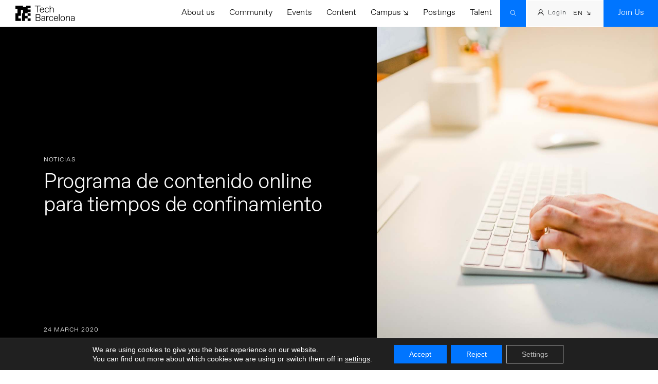

--- FILE ---
content_type: text/html; charset=UTF-8
request_url: https://www.techbarcelona.com/en/programa-de-contenido-online-para-tiempos-de-confinamiento/
body_size: 47967
content:
<!doctype html>

<html lang="en-US">

<head>

	<meta charset="UTF-8">
	<meta name="viewport" content="width=device-width, initial-scale=1">
	<link rel="profile" href="https://gmpg.org/xfn/11">

	<link rel="apple-touch-icon" sizes="180x180" href="/wp-content/themes/techbcn/apple-touch-icon.png">
	<link rel="icon" type="image/png" sizes="32x32" href="/wp-content/themes/techbcn/favicon-32x32.png">
	<link rel="icon" type="image/png" sizes="16x16" href="/wp-content/themes/techbcn/favicon-16x16.png">
	<link rel="manifest" href="/wp-content/themes/techbcn/site.webmanifest">
	<link rel="mask-icon" href="/wp-content/themes/techbcn/safari-pinned-tab.svg" color="#000000">
	<link rel="shortcut icon" href="/wp-content/themes/techbcn/favicon.ico">
	<meta name="msapplication-TileColor" content="#ffffff">
	<meta name="msapplication-config" content="/wp-content/themes/techbcn/browserconfig.xml">
	<meta name="theme-color" content="#ffffff">

	<link rel="stylesheet" href="/wp-content/themes/techbcn/css/bootstrap.min.css">

	<link rel="stylesheet" href="/wp-content/themes/techbcn/css/animate.min.css">

	<link rel="stylesheet" href="/wp-content/themes/techbcn/css/fullpage.min.css">

	<link rel="stylesheet" href="/wp-content/themes/techbcn/css/hamburgers.min.css">

	<link rel="stylesheet" href="/wp-content/themes/techbcn/css/swiper-bundle.min.css">

	<script src="/wp-content/themes/techbcn/js/jquery-3.5.1.min.js"></script>

	<meta name='robots' content='index, follow, max-image-preview:large, max-snippet:-1, max-video-preview:-1' />

		<!-- Meta Tag Manager -->
		<meta name="facebook-domain-verification" content="s7720vhm0wlgbepyteiqf3ta4j0tu0" />
		<!-- / Meta Tag Manager -->
<!-- Google tag (gtag.js) consent mode dataLayer added by Site Kit -->
<script type="text/javascript" id="google_gtagjs-js-consent-mode-data-layer">
/* <![CDATA[ */
window.dataLayerPYS = window.dataLayerPYS || [];function gtag(){dataLayerPYS.push(arguments);}
gtag('consent', 'default', {"ad_personalization":"denied","ad_storage":"denied","ad_user_data":"denied","analytics_storage":"denied","functionality_storage":"denied","security_storage":"denied","personalization_storage":"denied","region":["AT","BE","BG","CH","CY","CZ","DE","DK","EE","ES","FI","FR","GB","GR","HR","HU","IE","IS","IT","LI","LT","LU","LV","MT","NL","NO","PL","PT","RO","SE","SI","SK"],"wait_for_update":500});
window._googlesitekitConsentCategoryMap = {"statistics":["analytics_storage"],"marketing":["ad_storage","ad_user_data","ad_personalization"],"functional":["functionality_storage","security_storage"],"preferences":["personalization_storage"]};
window._googlesitekitConsents = {"ad_personalization":"denied","ad_storage":"denied","ad_user_data":"denied","analytics_storage":"denied","functionality_storage":"denied","security_storage":"denied","personalization_storage":"denied","region":["AT","BE","BG","CH","CY","CZ","DE","DK","EE","ES","FI","FR","GB","GR","HR","HU","IE","IS","IT","LI","LT","LU","LV","MT","NL","NO","PL","PT","RO","SE","SI","SK"],"wait_for_update":500};
/* ]]> */
</script>
<!-- End Google tag (gtag.js) consent mode dataLayer added by Site Kit -->

<!-- Google Tag Manager by PYS -->
    <script data-cfasync="false" data-pagespeed-no-defer>
	    window.dataLayerPYS = window.dataLayerPYS || [];
	</script>
<!-- End Google Tag Manager by PYS -->
	<!-- This site is optimized with the Yoast SEO plugin v26.6 - https://yoast.com/wordpress/plugins/seo/ -->
	<title>Programa de contenido online para tiempos de confinamiento - Tech Barcelona</title>
	<link rel="canonical" href="https://www.techbarcelona.com/en/programa-de-contenido-online-para-tiempos-de-confinamiento/" />
	<meta property="og:locale" content="en_US" />
	<meta property="og:type" content="article" />
	<meta property="og:title" content="Programa de contenido online para tiempos de confinamiento - Tech Barcelona" />
	<meta property="og:description" content="Desde Barcelona Tech City seguimos trabajando para nuestro soci@s y partners. Y lo estamos haciendo a diferentes niveles para aportar valor al ecosistema, ya sea hablando con el Gobierno para que tengan en cuenta el sector emprendedor en las medidas de choque y crecimiento post crisis, ya sea creando contenidos [&hellip;]" />
	<meta property="og:url" content="https://www.techbarcelona.com/en/programa-de-contenido-online-para-tiempos-de-confinamiento/" />
	<meta property="og:site_name" content="Tech Barcelona" />
	<meta property="article:publisher" content="https://www.facebook.com/BarcelonaTechCity" />
	<meta property="article:published_time" content="2020-03-23T23:00:00+00:00" />
	<meta property="og:image" content="https://www.techbarcelona.com/wp-content/uploads/content-digital.jpg" />
	<meta property="og:image:width" content="1650" />
	<meta property="og:image:height" content="1100" />
	<meta property="og:image:type" content="image/jpeg" />
	<meta name="author" content="wearefirma dev" />
	<meta name="twitter:card" content="summary_large_image" />
	<meta name="twitter:creator" content="@bcntechcity" />
	<meta name="twitter:site" content="@bcntechcity" />
	<meta name="twitter:label1" content="Written by" />
	<meta name="twitter:data1" content="wearefirma dev" />
	<meta name="twitter:label2" content="Est. reading time" />
	<meta name="twitter:data2" content="2 minutes" />
	<script type="application/ld+json" class="yoast-schema-graph">{"@context":"https://schema.org","@graph":[{"@type":"Article","@id":"https://www.techbarcelona.com/en/programa-de-contenido-online-para-tiempos-de-confinamiento/#article","isPartOf":{"@id":"https://www.techbarcelona.com/en/programa-de-contenido-online-para-tiempos-de-confinamiento/"},"author":{"name":"wearefirma dev","@id":"https://www.techbarcelona.com/en/#/schema/person/cd066d6149f05167faee07c5eeb6052a"},"headline":"Programa de contenido online para tiempos de confinamiento","datePublished":"2020-03-23T23:00:00+00:00","mainEntityOfPage":{"@id":"https://www.techbarcelona.com/en/programa-de-contenido-online-para-tiempos-de-confinamiento/"},"wordCount":474,"publisher":{"@id":"https://www.techbarcelona.com/en/#organization"},"image":{"@id":"https://www.techbarcelona.com/en/programa-de-contenido-online-para-tiempos-de-confinamiento/#primaryimage"},"thumbnailUrl":"https://www.techbarcelona.com/wp-content/uploads/content-digital.jpg","inLanguage":"en-US"},{"@type":"WebPage","@id":"https://www.techbarcelona.com/en/programa-de-contenido-online-para-tiempos-de-confinamiento/","url":"https://www.techbarcelona.com/en/programa-de-contenido-online-para-tiempos-de-confinamiento/","name":"Programa de contenido online para tiempos de confinamiento - Tech Barcelona","isPartOf":{"@id":"https://www.techbarcelona.com/en/#website"},"primaryImageOfPage":{"@id":"https://www.techbarcelona.com/en/programa-de-contenido-online-para-tiempos-de-confinamiento/#primaryimage"},"image":{"@id":"https://www.techbarcelona.com/en/programa-de-contenido-online-para-tiempos-de-confinamiento/#primaryimage"},"thumbnailUrl":"https://www.techbarcelona.com/wp-content/uploads/content-digital.jpg","datePublished":"2020-03-23T23:00:00+00:00","breadcrumb":{"@id":"https://www.techbarcelona.com/en/programa-de-contenido-online-para-tiempos-de-confinamiento/#breadcrumb"},"inLanguage":"en-US","potentialAction":[{"@type":"ReadAction","target":["https://www.techbarcelona.com/en/programa-de-contenido-online-para-tiempos-de-confinamiento/"]}]},{"@type":"ImageObject","inLanguage":"en-US","@id":"https://www.techbarcelona.com/en/programa-de-contenido-online-para-tiempos-de-confinamiento/#primaryimage","url":"https://www.techbarcelona.com/wp-content/uploads/content-digital.jpg","contentUrl":"https://www.techbarcelona.com/wp-content/uploads/content-digital.jpg","width":1650,"height":1100},{"@type":"BreadcrumbList","@id":"https://www.techbarcelona.com/en/programa-de-contenido-online-para-tiempos-de-confinamiento/#breadcrumb","itemListElement":[{"@type":"ListItem","position":1,"name":"Portada","item":"https://www.techbarcelona.com/en/"},{"@type":"ListItem","position":2,"name":"Programa de contenido online para tiempos de confinamiento"}]},{"@type":"WebSite","@id":"https://www.techbarcelona.com/en/#website","url":"https://www.techbarcelona.com/en/","name":"Tech Barcelona","description":"","publisher":{"@id":"https://www.techbarcelona.com/en/#organization"},"potentialAction":[{"@type":"SearchAction","target":{"@type":"EntryPoint","urlTemplate":"https://www.techbarcelona.com/en/?s={search_term_string}"},"query-input":{"@type":"PropertyValueSpecification","valueRequired":true,"valueName":"search_term_string"}}],"inLanguage":"en-US"},{"@type":"Organization","@id":"https://www.techbarcelona.com/en/#organization","name":"Tech Barcelona","url":"https://www.techbarcelona.com/en/","logo":{"@type":"ImageObject","inLanguage":"en-US","@id":"https://www.techbarcelona.com/en/#/schema/logo/image/","url":"https://www.techbarcelona.com/wp-content/uploads/logo-tech-bcn-black.png","contentUrl":"https://www.techbarcelona.com/wp-content/uploads/logo-tech-bcn-black.png","width":347,"height":90,"caption":"Tech Barcelona"},"image":{"@id":"https://www.techbarcelona.com/en/#/schema/logo/image/"},"sameAs":["https://www.facebook.com/BarcelonaTechCity","https://x.com/bcntechcity","https://www.instagram.com/bcntechcity/","https://www.linkedin.com/company/barcelona-tech-city/","https://www.youtube.com/channel/UCKX-ZX0pM37GRtVNKgr4Rxg"]},{"@type":"Person","@id":"https://www.techbarcelona.com/en/#/schema/person/cd066d6149f05167faee07c5eeb6052a","name":"wearefirma dev","image":{"@type":"ImageObject","inLanguage":"en-US","@id":"https://www.techbarcelona.com/en/#/schema/person/image/","url":"https://secure.gravatar.com/avatar/ab2535b1fd4758a82464db417fc5c2cfb853d513b4e2900d8bbd5a4639ffa252?s=96&d=mm&r=g","contentUrl":"https://secure.gravatar.com/avatar/ab2535b1fd4758a82464db417fc5c2cfb853d513b4e2900d8bbd5a4639ffa252?s=96&d=mm&r=g","caption":"wearefirma dev"},"sameAs":["https://holarafa.com"]}]}</script>
	<!-- / Yoast SEO plugin. -->


<script type='application/javascript'  id='pys-version-script'>console.log('PixelYourSite Free version 11.1.5');</script>
<link rel='dns-prefetch' href='//static.addtoany.com' />
<link rel='dns-prefetch' href='//ajax.googleapis.com' />
<link rel='dns-prefetch' href='//js.stripe.com' />
<link rel='dns-prefetch' href='//www.googletagmanager.com' />
<link rel="alternate" type="application/rss+xml" title="Tech Barcelona &raquo; Feed" href="https://www.techbarcelona.com/en/feed/" />
<link rel="alternate" title="oEmbed (JSON)" type="application/json+oembed" href="https://www.techbarcelona.com/en/wp-json/oembed/1.0/embed?url=https%3A%2F%2Fwww.techbarcelona.com%2Fen%2Fprograma-de-contenido-online-para-tiempos-de-confinamiento%2F" />
<link rel="alternate" title="oEmbed (XML)" type="text/xml+oembed" href="https://www.techbarcelona.com/en/wp-json/oembed/1.0/embed?url=https%3A%2F%2Fwww.techbarcelona.com%2Fen%2Fprograma-de-contenido-online-para-tiempos-de-confinamiento%2F&#038;format=xml" />
<style id='wp-img-auto-sizes-contain-inline-css' type='text/css'>
img:is([sizes=auto i],[sizes^="auto," i]){contain-intrinsic-size:3000px 1500px}
/*# sourceURL=wp-img-auto-sizes-contain-inline-css */
</style>
<link rel='stylesheet' id='twb-open-sans-css' href='https://fonts.googleapis.com/css?family=Open+Sans%3A300%2C400%2C500%2C600%2C700%2C800&#038;display=swap&#038;ver=6.9' type='text/css' media='all' />
<link rel='stylesheet' id='twbbwg-global-css' href='https://www.techbarcelona.com/wp-content/plugins/photo-gallery/booster/assets/css/global.css?ver=1.0.0' type='text/css' media='all' />
<style id='wp-emoji-styles-inline-css' type='text/css'>

	img.wp-smiley, img.emoji {
		display: inline !important;
		border: none !important;
		box-shadow: none !important;
		height: 1em !important;
		width: 1em !important;
		margin: 0 0.07em !important;
		vertical-align: -0.1em !important;
		background: none !important;
		padding: 0 !important;
	}
/*# sourceURL=wp-emoji-styles-inline-css */
</style>
<link rel='stylesheet' id='wp-block-library-css' href='https://www.techbarcelona.com/wp-includes/css/dist/block-library/style.min.css?ver=6.9' type='text/css' media='all' />
<style id='global-styles-inline-css' type='text/css'>
:root{--wp--preset--aspect-ratio--square: 1;--wp--preset--aspect-ratio--4-3: 4/3;--wp--preset--aspect-ratio--3-4: 3/4;--wp--preset--aspect-ratio--3-2: 3/2;--wp--preset--aspect-ratio--2-3: 2/3;--wp--preset--aspect-ratio--16-9: 16/9;--wp--preset--aspect-ratio--9-16: 9/16;--wp--preset--color--black: #000000;--wp--preset--color--cyan-bluish-gray: #abb8c3;--wp--preset--color--white: #ffffff;--wp--preset--color--pale-pink: #f78da7;--wp--preset--color--vivid-red: #cf2e2e;--wp--preset--color--luminous-vivid-orange: #ff6900;--wp--preset--color--luminous-vivid-amber: #fcb900;--wp--preset--color--light-green-cyan: #7bdcb5;--wp--preset--color--vivid-green-cyan: #00d084;--wp--preset--color--pale-cyan-blue: #8ed1fc;--wp--preset--color--vivid-cyan-blue: #0693e3;--wp--preset--color--vivid-purple: #9b51e0;--wp--preset--gradient--vivid-cyan-blue-to-vivid-purple: linear-gradient(135deg,rgb(6,147,227) 0%,rgb(155,81,224) 100%);--wp--preset--gradient--light-green-cyan-to-vivid-green-cyan: linear-gradient(135deg,rgb(122,220,180) 0%,rgb(0,208,130) 100%);--wp--preset--gradient--luminous-vivid-amber-to-luminous-vivid-orange: linear-gradient(135deg,rgb(252,185,0) 0%,rgb(255,105,0) 100%);--wp--preset--gradient--luminous-vivid-orange-to-vivid-red: linear-gradient(135deg,rgb(255,105,0) 0%,rgb(207,46,46) 100%);--wp--preset--gradient--very-light-gray-to-cyan-bluish-gray: linear-gradient(135deg,rgb(238,238,238) 0%,rgb(169,184,195) 100%);--wp--preset--gradient--cool-to-warm-spectrum: linear-gradient(135deg,rgb(74,234,220) 0%,rgb(151,120,209) 20%,rgb(207,42,186) 40%,rgb(238,44,130) 60%,rgb(251,105,98) 80%,rgb(254,248,76) 100%);--wp--preset--gradient--blush-light-purple: linear-gradient(135deg,rgb(255,206,236) 0%,rgb(152,150,240) 100%);--wp--preset--gradient--blush-bordeaux: linear-gradient(135deg,rgb(254,205,165) 0%,rgb(254,45,45) 50%,rgb(107,0,62) 100%);--wp--preset--gradient--luminous-dusk: linear-gradient(135deg,rgb(255,203,112) 0%,rgb(199,81,192) 50%,rgb(65,88,208) 100%);--wp--preset--gradient--pale-ocean: linear-gradient(135deg,rgb(255,245,203) 0%,rgb(182,227,212) 50%,rgb(51,167,181) 100%);--wp--preset--gradient--electric-grass: linear-gradient(135deg,rgb(202,248,128) 0%,rgb(113,206,126) 100%);--wp--preset--gradient--midnight: linear-gradient(135deg,rgb(2,3,129) 0%,rgb(40,116,252) 100%);--wp--preset--font-size--small: 13px;--wp--preset--font-size--medium: 20px;--wp--preset--font-size--large: 36px;--wp--preset--font-size--x-large: 42px;--wp--preset--spacing--20: 0.44rem;--wp--preset--spacing--30: 0.67rem;--wp--preset--spacing--40: 1rem;--wp--preset--spacing--50: 1.5rem;--wp--preset--spacing--60: 2.25rem;--wp--preset--spacing--70: 3.38rem;--wp--preset--spacing--80: 5.06rem;--wp--preset--shadow--natural: 6px 6px 9px rgba(0, 0, 0, 0.2);--wp--preset--shadow--deep: 12px 12px 50px rgba(0, 0, 0, 0.4);--wp--preset--shadow--sharp: 6px 6px 0px rgba(0, 0, 0, 0.2);--wp--preset--shadow--outlined: 6px 6px 0px -3px rgb(255, 255, 255), 6px 6px rgb(0, 0, 0);--wp--preset--shadow--crisp: 6px 6px 0px rgb(0, 0, 0);}:where(.is-layout-flex){gap: 0.5em;}:where(.is-layout-grid){gap: 0.5em;}body .is-layout-flex{display: flex;}.is-layout-flex{flex-wrap: wrap;align-items: center;}.is-layout-flex > :is(*, div){margin: 0;}body .is-layout-grid{display: grid;}.is-layout-grid > :is(*, div){margin: 0;}:where(.wp-block-columns.is-layout-flex){gap: 2em;}:where(.wp-block-columns.is-layout-grid){gap: 2em;}:where(.wp-block-post-template.is-layout-flex){gap: 1.25em;}:where(.wp-block-post-template.is-layout-grid){gap: 1.25em;}.has-black-color{color: var(--wp--preset--color--black) !important;}.has-cyan-bluish-gray-color{color: var(--wp--preset--color--cyan-bluish-gray) !important;}.has-white-color{color: var(--wp--preset--color--white) !important;}.has-pale-pink-color{color: var(--wp--preset--color--pale-pink) !important;}.has-vivid-red-color{color: var(--wp--preset--color--vivid-red) !important;}.has-luminous-vivid-orange-color{color: var(--wp--preset--color--luminous-vivid-orange) !important;}.has-luminous-vivid-amber-color{color: var(--wp--preset--color--luminous-vivid-amber) !important;}.has-light-green-cyan-color{color: var(--wp--preset--color--light-green-cyan) !important;}.has-vivid-green-cyan-color{color: var(--wp--preset--color--vivid-green-cyan) !important;}.has-pale-cyan-blue-color{color: var(--wp--preset--color--pale-cyan-blue) !important;}.has-vivid-cyan-blue-color{color: var(--wp--preset--color--vivid-cyan-blue) !important;}.has-vivid-purple-color{color: var(--wp--preset--color--vivid-purple) !important;}.has-black-background-color{background-color: var(--wp--preset--color--black) !important;}.has-cyan-bluish-gray-background-color{background-color: var(--wp--preset--color--cyan-bluish-gray) !important;}.has-white-background-color{background-color: var(--wp--preset--color--white) !important;}.has-pale-pink-background-color{background-color: var(--wp--preset--color--pale-pink) !important;}.has-vivid-red-background-color{background-color: var(--wp--preset--color--vivid-red) !important;}.has-luminous-vivid-orange-background-color{background-color: var(--wp--preset--color--luminous-vivid-orange) !important;}.has-luminous-vivid-amber-background-color{background-color: var(--wp--preset--color--luminous-vivid-amber) !important;}.has-light-green-cyan-background-color{background-color: var(--wp--preset--color--light-green-cyan) !important;}.has-vivid-green-cyan-background-color{background-color: var(--wp--preset--color--vivid-green-cyan) !important;}.has-pale-cyan-blue-background-color{background-color: var(--wp--preset--color--pale-cyan-blue) !important;}.has-vivid-cyan-blue-background-color{background-color: var(--wp--preset--color--vivid-cyan-blue) !important;}.has-vivid-purple-background-color{background-color: var(--wp--preset--color--vivid-purple) !important;}.has-black-border-color{border-color: var(--wp--preset--color--black) !important;}.has-cyan-bluish-gray-border-color{border-color: var(--wp--preset--color--cyan-bluish-gray) !important;}.has-white-border-color{border-color: var(--wp--preset--color--white) !important;}.has-pale-pink-border-color{border-color: var(--wp--preset--color--pale-pink) !important;}.has-vivid-red-border-color{border-color: var(--wp--preset--color--vivid-red) !important;}.has-luminous-vivid-orange-border-color{border-color: var(--wp--preset--color--luminous-vivid-orange) !important;}.has-luminous-vivid-amber-border-color{border-color: var(--wp--preset--color--luminous-vivid-amber) !important;}.has-light-green-cyan-border-color{border-color: var(--wp--preset--color--light-green-cyan) !important;}.has-vivid-green-cyan-border-color{border-color: var(--wp--preset--color--vivid-green-cyan) !important;}.has-pale-cyan-blue-border-color{border-color: var(--wp--preset--color--pale-cyan-blue) !important;}.has-vivid-cyan-blue-border-color{border-color: var(--wp--preset--color--vivid-cyan-blue) !important;}.has-vivid-purple-border-color{border-color: var(--wp--preset--color--vivid-purple) !important;}.has-vivid-cyan-blue-to-vivid-purple-gradient-background{background: var(--wp--preset--gradient--vivid-cyan-blue-to-vivid-purple) !important;}.has-light-green-cyan-to-vivid-green-cyan-gradient-background{background: var(--wp--preset--gradient--light-green-cyan-to-vivid-green-cyan) !important;}.has-luminous-vivid-amber-to-luminous-vivid-orange-gradient-background{background: var(--wp--preset--gradient--luminous-vivid-amber-to-luminous-vivid-orange) !important;}.has-luminous-vivid-orange-to-vivid-red-gradient-background{background: var(--wp--preset--gradient--luminous-vivid-orange-to-vivid-red) !important;}.has-very-light-gray-to-cyan-bluish-gray-gradient-background{background: var(--wp--preset--gradient--very-light-gray-to-cyan-bluish-gray) !important;}.has-cool-to-warm-spectrum-gradient-background{background: var(--wp--preset--gradient--cool-to-warm-spectrum) !important;}.has-blush-light-purple-gradient-background{background: var(--wp--preset--gradient--blush-light-purple) !important;}.has-blush-bordeaux-gradient-background{background: var(--wp--preset--gradient--blush-bordeaux) !important;}.has-luminous-dusk-gradient-background{background: var(--wp--preset--gradient--luminous-dusk) !important;}.has-pale-ocean-gradient-background{background: var(--wp--preset--gradient--pale-ocean) !important;}.has-electric-grass-gradient-background{background: var(--wp--preset--gradient--electric-grass) !important;}.has-midnight-gradient-background{background: var(--wp--preset--gradient--midnight) !important;}.has-small-font-size{font-size: var(--wp--preset--font-size--small) !important;}.has-medium-font-size{font-size: var(--wp--preset--font-size--medium) !important;}.has-large-font-size{font-size: var(--wp--preset--font-size--large) !important;}.has-x-large-font-size{font-size: var(--wp--preset--font-size--x-large) !important;}
/*# sourceURL=global-styles-inline-css */
</style>

<style id='classic-theme-styles-inline-css' type='text/css'>
/*! This file is auto-generated */
.wp-block-button__link{color:#fff;background-color:#32373c;border-radius:9999px;box-shadow:none;text-decoration:none;padding:calc(.667em + 2px) calc(1.333em + 2px);font-size:1.125em}.wp-block-file__button{background:#32373c;color:#fff;text-decoration:none}
/*# sourceURL=/wp-includes/css/classic-themes.min.css */
</style>
<link rel='stylesheet' id='contact-form-7-css' href='https://www.techbarcelona.com/wp-content/plugins/contact-form-7/includes/css/styles.css?ver=6.1.4' type='text/css' media='all' />
<link rel='stylesheet' id='bwg_fonts-css' href='https://www.techbarcelona.com/wp-content/plugins/photo-gallery/css/bwg-fonts/fonts.css?ver=0.0.1' type='text/css' media='all' />
<link rel='stylesheet' id='sumoselect-css' href='https://www.techbarcelona.com/wp-content/plugins/photo-gallery/css/sumoselect.min.css?ver=3.4.6' type='text/css' media='all' />
<link rel='stylesheet' id='mCustomScrollbar-css' href='https://www.techbarcelona.com/wp-content/plugins/photo-gallery/css/jquery.mCustomScrollbar.min.css?ver=3.1.5' type='text/css' media='all' />
<link rel='stylesheet' id='bwg_googlefonts-css' href='https://fonts.googleapis.com/css?family=Ubuntu&#038;subset=greek,latin,greek-ext,vietnamese,cyrillic-ext,latin-ext,cyrillic' type='text/css' media='all' />
<link rel='stylesheet' id='bwg_frontend-css' href='https://www.techbarcelona.com/wp-content/plugins/photo-gallery/css/styles.min.css?ver=1.8.35' type='text/css' media='all' />
<link rel='stylesheet' id='wpcf7-redirect-script-frontend-css' href='https://www.techbarcelona.com/wp-content/plugins/wpcf7-redirect/build/assets/frontend-script.css?ver=2c532d7e2be36f6af233' type='text/css' media='all' />
<link rel='stylesheet' id='wpcf7r-popups-styles-css' href='https://www.techbarcelona.com/wp-content/plugins/wpcf7r-actions-bundle/wpcf7r-popup/assets/wpcf7r-popups.css?ver=2.1' type='text/css' media='all' />
<link rel='stylesheet' id='buttons-css' href='https://www.techbarcelona.com/wp-includes/css/buttons.min.css?ver=6.9' type='text/css' media='all' />
<link rel='stylesheet' id='dashicons-css' href='https://www.techbarcelona.com/wp-includes/css/dashicons.min.css?ver=6.9' type='text/css' media='all' />
<link rel='stylesheet' id='mediaelement-css' href='https://www.techbarcelona.com/wp-includes/js/mediaelement/mediaelementplayer-legacy.min.css?ver=4.2.17' type='text/css' media='all' />
<link rel='stylesheet' id='wp-mediaelement-css' href='https://www.techbarcelona.com/wp-includes/js/mediaelement/wp-mediaelement.min.css?ver=6.9' type='text/css' media='all' />
<link rel='stylesheet' id='media-views-css' href='https://www.techbarcelona.com/wp-includes/css/media-views.min.css?ver=6.9' type='text/css' media='all' />
<link rel='stylesheet' id='imgareaselect-css' href='https://www.techbarcelona.com/wp-includes/js/imgareaselect/imgareaselect.css?ver=0.9.8' type='text/css' media='all' />
<link rel='stylesheet' id='editor-buttons-css' href='https://www.techbarcelona.com/wp-includes/css/editor.min.css?ver=6.9' type='text/css' media='all' />
<link rel='stylesheet' id='wpml-legacy-dropdown-click-0-css' href='https://www.techbarcelona.com/wp-content/plugins/sitepress-multilingual-cms/templates/language-switchers/legacy-dropdown-click/style.min.css?ver=1' type='text/css' media='all' />
<link rel='stylesheet' id='wpuf-user-directory-frontend-style-css' href='https://www.techbarcelona.com/wp-content/plugins/wp-user-frontend-pro/modules/user-directory/assets/css/profile-listing.css?ver=4.0.7' type='text/css' media='all' />
<link rel='stylesheet' id='wpuf-css-stars-css' href='https://www.techbarcelona.com/wp-content/plugins/wp-user-frontend-pro/assets/css/css-stars.css?ver=4.2.4' type='text/css' media='all' />
<link rel='stylesheet' id='wpuf-math-captcha-css' href='https://www.techbarcelona.com/wp-content/plugins/wp-user-frontend-pro/assets/css/frontend/fields/math-captcha.css?ver=4.2.4' type='text/css' media='all' />
<link rel='stylesheet' id='wpuf-intlTelInput-css' href='https://www.techbarcelona.com/wp-content/plugins/wp-user-frontend-pro/assets/vendor/intl-tel-input/css/intlTelInput.min.css?ver=17.0.5' type='text/css' media='all' />
<link rel='stylesheet' id='techbcn-style-css' href='https://www.techbarcelona.com/wp-content/themes/techbcn/style.css?ver=17831842356' type='text/css' media='all' />
<link rel='stylesheet' id='wpdreams-ajaxsearchpro-instances-css' href='https://www.techbarcelona.com/wp-content/uploads/asp_upload/style.instances-ho-is-po-no-da-co-au-se-is.css?ver=1UXn3x' type='text/css' media='all' />
<link rel='stylesheet' id='taxopress-frontend-css-css' href='https://www.techbarcelona.com/wp-content/plugins/simple-tags/assets/frontend/css/frontend.css?ver=3.42.0' type='text/css' media='all' />
<link rel='stylesheet' id='addtoany-css' href='https://www.techbarcelona.com/wp-content/plugins/add-to-any/addtoany.min.css?ver=1.16' type='text/css' media='all' />
<link rel='stylesheet' id='moove_gdpr_frontend-css' href='https://www.techbarcelona.com/wp-content/plugins/gdpr-cookie-compliance/dist/styles/gdpr-main-nf.css?ver=5.0.9' type='text/css' media='all' />
<style id='moove_gdpr_frontend-inline-css' type='text/css'>
				#moove_gdpr_cookie_modal .moove-gdpr-modal-content .moove-gdpr-tab-main h3.tab-title, 
				#moove_gdpr_cookie_modal .moove-gdpr-modal-content .moove-gdpr-tab-main span.tab-title,
				#moove_gdpr_cookie_modal .moove-gdpr-modal-content .moove-gdpr-modal-left-content #moove-gdpr-menu li a, 
				#moove_gdpr_cookie_modal .moove-gdpr-modal-content .moove-gdpr-modal-left-content #moove-gdpr-menu li button,
				#moove_gdpr_cookie_modal .moove-gdpr-modal-content .moove-gdpr-modal-left-content .moove-gdpr-branding-cnt a,
				#moove_gdpr_cookie_modal .moove-gdpr-modal-content .moove-gdpr-modal-footer-content .moove-gdpr-button-holder a.mgbutton, 
				#moove_gdpr_cookie_modal .moove-gdpr-modal-content .moove-gdpr-modal-footer-content .moove-gdpr-button-holder button.mgbutton,
				#moove_gdpr_cookie_modal .cookie-switch .cookie-slider:after, 
				#moove_gdpr_cookie_modal .cookie-switch .slider:after, 
				#moove_gdpr_cookie_modal .switch .cookie-slider:after, 
				#moove_gdpr_cookie_modal .switch .slider:after,
				#moove_gdpr_cookie_info_bar .moove-gdpr-info-bar-container .moove-gdpr-info-bar-content p, 
				#moove_gdpr_cookie_info_bar .moove-gdpr-info-bar-container .moove-gdpr-info-bar-content p a,
				#moove_gdpr_cookie_info_bar .moove-gdpr-info-bar-container .moove-gdpr-info-bar-content a.mgbutton, 
				#moove_gdpr_cookie_info_bar .moove-gdpr-info-bar-container .moove-gdpr-info-bar-content button.mgbutton,
				#moove_gdpr_cookie_modal .moove-gdpr-modal-content .moove-gdpr-tab-main .moove-gdpr-tab-main-content h1, 
				#moove_gdpr_cookie_modal .moove-gdpr-modal-content .moove-gdpr-tab-main .moove-gdpr-tab-main-content h2, 
				#moove_gdpr_cookie_modal .moove-gdpr-modal-content .moove-gdpr-tab-main .moove-gdpr-tab-main-content h3, 
				#moove_gdpr_cookie_modal .moove-gdpr-modal-content .moove-gdpr-tab-main .moove-gdpr-tab-main-content h4, 
				#moove_gdpr_cookie_modal .moove-gdpr-modal-content .moove-gdpr-tab-main .moove-gdpr-tab-main-content h5, 
				#moove_gdpr_cookie_modal .moove-gdpr-modal-content .moove-gdpr-tab-main .moove-gdpr-tab-main-content h6,
				#moove_gdpr_cookie_modal .moove-gdpr-modal-content.moove_gdpr_modal_theme_v2 .moove-gdpr-modal-title .tab-title,
				#moove_gdpr_cookie_modal .moove-gdpr-modal-content.moove_gdpr_modal_theme_v2 .moove-gdpr-tab-main h3.tab-title, 
				#moove_gdpr_cookie_modal .moove-gdpr-modal-content.moove_gdpr_modal_theme_v2 .moove-gdpr-tab-main span.tab-title,
				#moove_gdpr_cookie_modal .moove-gdpr-modal-content.moove_gdpr_modal_theme_v2 .moove-gdpr-branding-cnt a {
					font-weight: inherit				}
			#moove_gdpr_cookie_modal,#moove_gdpr_cookie_info_bar,.gdpr_cookie_settings_shortcode_content{font-family:inherit}#moove_gdpr_save_popup_settings_button{background-color:#373737;color:#fff}#moove_gdpr_save_popup_settings_button:hover{background-color:#000}#moove_gdpr_cookie_info_bar .moove-gdpr-info-bar-container .moove-gdpr-info-bar-content a.mgbutton,#moove_gdpr_cookie_info_bar .moove-gdpr-info-bar-container .moove-gdpr-info-bar-content button.mgbutton{background-color:#0075ff}#moove_gdpr_cookie_modal .moove-gdpr-modal-content .moove-gdpr-modal-footer-content .moove-gdpr-button-holder a.mgbutton,#moove_gdpr_cookie_modal .moove-gdpr-modal-content .moove-gdpr-modal-footer-content .moove-gdpr-button-holder button.mgbutton,.gdpr_cookie_settings_shortcode_content .gdpr-shr-button.button-green{background-color:#0075ff;border-color:#0075ff}#moove_gdpr_cookie_modal .moove-gdpr-modal-content .moove-gdpr-modal-footer-content .moove-gdpr-button-holder a.mgbutton:hover,#moove_gdpr_cookie_modal .moove-gdpr-modal-content .moove-gdpr-modal-footer-content .moove-gdpr-button-holder button.mgbutton:hover,.gdpr_cookie_settings_shortcode_content .gdpr-shr-button.button-green:hover{background-color:#fff;color:#0075ff}#moove_gdpr_cookie_modal .moove-gdpr-modal-content .moove-gdpr-modal-close i,#moove_gdpr_cookie_modal .moove-gdpr-modal-content .moove-gdpr-modal-close span.gdpr-icon{background-color:#0075ff;border:1px solid #0075ff}#moove_gdpr_cookie_info_bar span.moove-gdpr-infobar-allow-all.focus-g,#moove_gdpr_cookie_info_bar span.moove-gdpr-infobar-allow-all:focus,#moove_gdpr_cookie_info_bar button.moove-gdpr-infobar-allow-all.focus-g,#moove_gdpr_cookie_info_bar button.moove-gdpr-infobar-allow-all:focus,#moove_gdpr_cookie_info_bar span.moove-gdpr-infobar-reject-btn.focus-g,#moove_gdpr_cookie_info_bar span.moove-gdpr-infobar-reject-btn:focus,#moove_gdpr_cookie_info_bar button.moove-gdpr-infobar-reject-btn.focus-g,#moove_gdpr_cookie_info_bar button.moove-gdpr-infobar-reject-btn:focus,#moove_gdpr_cookie_info_bar span.change-settings-button.focus-g,#moove_gdpr_cookie_info_bar span.change-settings-button:focus,#moove_gdpr_cookie_info_bar button.change-settings-button.focus-g,#moove_gdpr_cookie_info_bar button.change-settings-button:focus{-webkit-box-shadow:0 0 1px 3px #0075ff;-moz-box-shadow:0 0 1px 3px #0075ff;box-shadow:0 0 1px 3px #0075ff}#moove_gdpr_cookie_modal .moove-gdpr-modal-content .moove-gdpr-modal-close i:hover,#moove_gdpr_cookie_modal .moove-gdpr-modal-content .moove-gdpr-modal-close span.gdpr-icon:hover,#moove_gdpr_cookie_info_bar span[data-href]>u.change-settings-button{color:#0075ff}#moove_gdpr_cookie_modal .moove-gdpr-modal-content .moove-gdpr-modal-left-content #moove-gdpr-menu li.menu-item-selected a span.gdpr-icon,#moove_gdpr_cookie_modal .moove-gdpr-modal-content .moove-gdpr-modal-left-content #moove-gdpr-menu li.menu-item-selected button span.gdpr-icon{color:inherit}#moove_gdpr_cookie_modal .moove-gdpr-modal-content .moove-gdpr-modal-left-content #moove-gdpr-menu li a span.gdpr-icon,#moove_gdpr_cookie_modal .moove-gdpr-modal-content .moove-gdpr-modal-left-content #moove-gdpr-menu li button span.gdpr-icon{color:inherit}#moove_gdpr_cookie_modal .gdpr-acc-link{line-height:0;font-size:0;color:transparent;position:absolute}#moove_gdpr_cookie_modal .moove-gdpr-modal-content .moove-gdpr-modal-close:hover i,#moove_gdpr_cookie_modal .moove-gdpr-modal-content .moove-gdpr-modal-left-content #moove-gdpr-menu li a,#moove_gdpr_cookie_modal .moove-gdpr-modal-content .moove-gdpr-modal-left-content #moove-gdpr-menu li button,#moove_gdpr_cookie_modal .moove-gdpr-modal-content .moove-gdpr-modal-left-content #moove-gdpr-menu li button i,#moove_gdpr_cookie_modal .moove-gdpr-modal-content .moove-gdpr-modal-left-content #moove-gdpr-menu li a i,#moove_gdpr_cookie_modal .moove-gdpr-modal-content .moove-gdpr-tab-main .moove-gdpr-tab-main-content a:hover,#moove_gdpr_cookie_info_bar.moove-gdpr-dark-scheme .moove-gdpr-info-bar-container .moove-gdpr-info-bar-content a.mgbutton:hover,#moove_gdpr_cookie_info_bar.moove-gdpr-dark-scheme .moove-gdpr-info-bar-container .moove-gdpr-info-bar-content button.mgbutton:hover,#moove_gdpr_cookie_info_bar.moove-gdpr-dark-scheme .moove-gdpr-info-bar-container .moove-gdpr-info-bar-content a:hover,#moove_gdpr_cookie_info_bar.moove-gdpr-dark-scheme .moove-gdpr-info-bar-container .moove-gdpr-info-bar-content button:hover,#moove_gdpr_cookie_info_bar.moove-gdpr-dark-scheme .moove-gdpr-info-bar-container .moove-gdpr-info-bar-content span.change-settings-button:hover,#moove_gdpr_cookie_info_bar.moove-gdpr-dark-scheme .moove-gdpr-info-bar-container .moove-gdpr-info-bar-content button.change-settings-button:hover,#moove_gdpr_cookie_info_bar.moove-gdpr-dark-scheme .moove-gdpr-info-bar-container .moove-gdpr-info-bar-content u.change-settings-button:hover,#moove_gdpr_cookie_info_bar span[data-href]>u.change-settings-button,#moove_gdpr_cookie_info_bar.moove-gdpr-dark-scheme .moove-gdpr-info-bar-container .moove-gdpr-info-bar-content a.mgbutton.focus-g,#moove_gdpr_cookie_info_bar.moove-gdpr-dark-scheme .moove-gdpr-info-bar-container .moove-gdpr-info-bar-content button.mgbutton.focus-g,#moove_gdpr_cookie_info_bar.moove-gdpr-dark-scheme .moove-gdpr-info-bar-container .moove-gdpr-info-bar-content a.focus-g,#moove_gdpr_cookie_info_bar.moove-gdpr-dark-scheme .moove-gdpr-info-bar-container .moove-gdpr-info-bar-content button.focus-g,#moove_gdpr_cookie_info_bar.moove-gdpr-dark-scheme .moove-gdpr-info-bar-container .moove-gdpr-info-bar-content a.mgbutton:focus,#moove_gdpr_cookie_info_bar.moove-gdpr-dark-scheme .moove-gdpr-info-bar-container .moove-gdpr-info-bar-content button.mgbutton:focus,#moove_gdpr_cookie_info_bar.moove-gdpr-dark-scheme .moove-gdpr-info-bar-container .moove-gdpr-info-bar-content a:focus,#moove_gdpr_cookie_info_bar.moove-gdpr-dark-scheme .moove-gdpr-info-bar-container .moove-gdpr-info-bar-content button:focus,#moove_gdpr_cookie_info_bar.moove-gdpr-dark-scheme .moove-gdpr-info-bar-container .moove-gdpr-info-bar-content span.change-settings-button.focus-g,span.change-settings-button:focus,button.change-settings-button.focus-g,button.change-settings-button:focus,#moove_gdpr_cookie_info_bar.moove-gdpr-dark-scheme .moove-gdpr-info-bar-container .moove-gdpr-info-bar-content u.change-settings-button.focus-g,#moove_gdpr_cookie_info_bar.moove-gdpr-dark-scheme .moove-gdpr-info-bar-container .moove-gdpr-info-bar-content u.change-settings-button:focus{color:#0075ff}#moove_gdpr_cookie_modal .moove-gdpr-branding.focus-g span,#moove_gdpr_cookie_modal .moove-gdpr-modal-content .moove-gdpr-tab-main a.focus-g,#moove_gdpr_cookie_modal .moove-gdpr-modal-content .moove-gdpr-tab-main .gdpr-cd-details-toggle.focus-g{color:#0075ff}#moove_gdpr_cookie_modal.gdpr_lightbox-hide{display:none}#moove_gdpr_cookie_info_bar .moove-gdpr-info-bar-container .moove-gdpr-info-bar-content a.mgbutton,#moove_gdpr_cookie_info_bar .moove-gdpr-info-bar-container .moove-gdpr-info-bar-content button.mgbutton,#moove_gdpr_cookie_modal .moove-gdpr-modal-content .moove-gdpr-modal-footer-content .moove-gdpr-button-holder a.mgbutton,#moove_gdpr_cookie_modal .moove-gdpr-modal-content .moove-gdpr-modal-footer-content .moove-gdpr-button-holder button.mgbutton,.gdpr-shr-button,#moove_gdpr_cookie_info_bar .moove-gdpr-infobar-close-btn{border-radius:0}
/*# sourceURL=moove_gdpr_frontend-inline-css */
</style>
<script type="text/javascript" src="https://www.techbarcelona.com/wp-includes/js/jquery/jquery.min.js?ver=3.7.1" id="jquery-core-js"></script>
<script type="text/javascript" src="https://www.techbarcelona.com/wp-includes/js/jquery/jquery-migrate.min.js?ver=3.4.1" id="jquery-migrate-js"></script>
<script type="text/javascript" src="https://www.techbarcelona.com/wp-content/plugins/photo-gallery/booster/assets/js/circle-progress.js?ver=1.2.2" id="twbbwg-circle-js"></script>
<script type="text/javascript" id="twbbwg-global-js-extra">
/* <![CDATA[ */
var twb = {"nonce":"f9bc2e9d82","ajax_url":"https://www.techbarcelona.com/wp-admin/admin-ajax.php","plugin_url":"https://www.techbarcelona.com/wp-content/plugins/photo-gallery/booster","href":"https://www.techbarcelona.com/wp-admin/admin.php?page=twbbwg_photo-gallery"};
var twb = {"nonce":"f9bc2e9d82","ajax_url":"https://www.techbarcelona.com/wp-admin/admin-ajax.php","plugin_url":"https://www.techbarcelona.com/wp-content/plugins/photo-gallery/booster","href":"https://www.techbarcelona.com/wp-admin/admin.php?page=twbbwg_photo-gallery"};
//# sourceURL=twbbwg-global-js-extra
/* ]]> */
</script>
<script type="text/javascript" src="https://www.techbarcelona.com/wp-content/plugins/photo-gallery/booster/assets/js/global.js?ver=1.0.0" id="twbbwg-global-js"></script>
<script type="text/javascript" id="addtoany-core-js-before">
/* <![CDATA[ */
window.a2a_config=window.a2a_config||{};a2a_config.callbacks=[];a2a_config.overlays=[];a2a_config.templates={};
a2a_config.icon_color="#b5b5b5,#000000";

//# sourceURL=addtoany-core-js-before
/* ]]> */
</script>
<script type="text/javascript" defer src="https://static.addtoany.com/menu/page.js" id="addtoany-core-js"></script>
<script type="text/javascript" defer src="https://www.techbarcelona.com/wp-content/plugins/add-to-any/addtoany.min.js?ver=1.1" id="addtoany-jquery-js"></script>
<script type="text/javascript" src="https://www.techbarcelona.com/wp-content/plugins/photo-gallery/js/jquery.sumoselect.min.js?ver=3.4.6" id="sumoselect-js"></script>
<script type="text/javascript" src="https://www.techbarcelona.com/wp-content/plugins/photo-gallery/js/tocca.min.js?ver=2.0.9" id="bwg_mobile-js"></script>
<script type="text/javascript" src="https://www.techbarcelona.com/wp-content/plugins/photo-gallery/js/jquery.mCustomScrollbar.concat.min.js?ver=3.1.5" id="mCustomScrollbar-js"></script>
<script type="text/javascript" src="https://www.techbarcelona.com/wp-content/plugins/photo-gallery/js/jquery.fullscreen.min.js?ver=0.6.0" id="jquery-fullscreen-js"></script>
<script type="text/javascript" id="bwg_frontend-js-extra">
/* <![CDATA[ */
var bwg_objectsL10n = {"bwg_field_required":"field is required.","bwg_mail_validation":"This is not a valid email address.","bwg_search_result":"There are no images matching your search.","bwg_select_tag":"Select Tag","bwg_order_by":"Order By","bwg_search":"Search","bwg_show_ecommerce":"Show Ecommerce","bwg_hide_ecommerce":"Hide Ecommerce","bwg_show_comments":"Show Comments","bwg_hide_comments":"Hide Comments","bwg_restore":"Restore","bwg_maximize":"Maximize","bwg_fullscreen":"Fullscreen","bwg_exit_fullscreen":"Exit Fullscreen","bwg_search_tag":"SEARCH...","bwg_tag_no_match":"No tags found","bwg_all_tags_selected":"All tags selected","bwg_tags_selected":"tags selected","play":"Play","pause":"Pause","is_pro":"","bwg_play":"Play","bwg_pause":"Pause","bwg_hide_info":"Hide info","bwg_show_info":"Show info","bwg_hide_rating":"Hide rating","bwg_show_rating":"Show rating","ok":"Ok","cancel":"Cancel","select_all":"Select all","lazy_load":"0","lazy_loader":"https://www.techbarcelona.com/wp-content/plugins/photo-gallery/images/ajax_loader.png","front_ajax":"0","bwg_tag_see_all":"see all tags","bwg_tag_see_less":"see less tags"};
//# sourceURL=bwg_frontend-js-extra
/* ]]> */
</script>
<script type="text/javascript" src="https://www.techbarcelona.com/wp-content/plugins/photo-gallery/js/scripts.min.js?ver=1.8.35" id="bwg_frontend-js"></script>
<script type="text/javascript" id="utils-js-extra">
/* <![CDATA[ */
var userSettings = {"url":"/","uid":"0","time":"1766334324","secure":"1"};
//# sourceURL=utils-js-extra
/* ]]> */
</script>
<script type="text/javascript" src="https://www.techbarcelona.com/wp-includes/js/utils.min.js?ver=6.9" id="utils-js"></script>
<script type="text/javascript" src="https://www.techbarcelona.com/wp-includes/js/plupload/moxie.min.js?ver=1.3.5.1" id="moxiejs-js"></script>
<script type="text/javascript" src="https://www.techbarcelona.com/wp-includes/js/plupload/plupload.min.js?ver=2.1.9" id="plupload-js"></script>
<script type="text/javascript" src="https://www.techbarcelona.com/wp-includes/js/jquery/ui/core.min.js?ver=1.13.3" id="jquery-ui-core-js"></script>
<script type="text/javascript" src="https://www.techbarcelona.com/wp-content/plugins/sitepress-multilingual-cms/templates/language-switchers/legacy-dropdown-click/script.min.js?ver=1" id="wpml-legacy-dropdown-click-0-js"></script>
<script type="text/javascript" src="https://www.techbarcelona.com/wp-includes/js/jquery/ui/datepicker.min.js?ver=1.13.3" id="jquery-ui-datepicker-js"></script>
<script type="text/javascript" id="jquery-ui-datepicker-js-after">
/* <![CDATA[ */
jQuery(function(jQuery){jQuery.datepicker.setDefaults({"closeText":"Close","currentText":"Today","monthNames":["January","February","March","April","May","June","July","August","September","October","November","December"],"monthNamesShort":["Jan","Feb","Mar","Apr","May","Jun","Jul","Aug","Sep","Oct","Nov","Dec"],"nextText":"Next","prevText":"Previous","dayNames":["Sunday","Monday","Tuesday","Wednesday","Thursday","Friday","Saturday"],"dayNamesShort":["Sun","Mon","Tue","Wed","Thu","Fri","Sat"],"dayNamesMin":["S","M","T","W","T","F","S"],"dateFormat":"dd/mm/yy","firstDay":1,"isRTL":false});});
//# sourceURL=jquery-ui-datepicker-js-after
/* ]]> */
</script>
<script type="text/javascript" src="https://www.techbarcelona.com/wp-content/plugins/wp-user-frontend-pro/assets/js/jquery-ui-timepicker-addon.js?ver=4.0.7" id="jquery-ui-timepicker-js"></script>
<script type="text/javascript" src="https://www.techbarcelona.com/wp-content/plugins/simple-tags/assets/frontend/js/frontend.js?ver=3.42.0" id="taxopress-frontend-js-js"></script>
<script type="text/javascript" src="https://www.techbarcelona.com/wp-content/plugins/pixelyoursite/dist/scripts/jquery.bind-first-0.2.3.min.js?ver=0.2.3" id="jquery-bind-first-js"></script>
<script type="text/javascript" src="https://www.techbarcelona.com/wp-content/plugins/pixelyoursite/dist/scripts/js.cookie-2.1.3.min.js?ver=2.1.3" id="js-cookie-pys-js"></script>
<script type="text/javascript" src="https://www.techbarcelona.com/wp-content/plugins/pixelyoursite/dist/scripts/tld.min.js?ver=2.3.1" id="js-tld-js"></script>
<script type="text/javascript" id="pys-js-extra">
/* <![CDATA[ */
var pysOptions = {"staticEvents":[],"dynamicEvents":{"automatic_event_form":{"ga":{"delay":0,"type":"dyn","name":"Form","trackingIds":["G-GVKGP93BF4"],"eventID":"d76ab26f-2ad9-4eaf-bf6a-40f030a24527","params":{"page_title":"Programa de contenido online para tiempos de confinamiento","post_type":"post","post_id":20965,"plugin":"PixelYourSite","user_role":"guest","event_url":"www.techbarcelona.com/en/programa-de-contenido-online-para-tiempos-de-confinamiento/"},"e_id":"automatic_event_form","ids":[],"hasTimeWindow":false,"timeWindow":0,"pixelIds":[],"woo_order":"","edd_order":""}},"automatic_event_download":{"ga":{"delay":0,"type":"dyn","name":"Download","extensions":["","doc","exe","js","pdf","ppt","tgz","zip","xls"],"trackingIds":["G-GVKGP93BF4"],"eventID":"ac475684-3bbd-4860-869c-5ec92602792f","params":{"page_title":"Programa de contenido online para tiempos de confinamiento","post_type":"post","post_id":20965,"plugin":"PixelYourSite","user_role":"guest","event_url":"www.techbarcelona.com/en/programa-de-contenido-online-para-tiempos-de-confinamiento/"},"e_id":"automatic_event_download","ids":[],"hasTimeWindow":false,"timeWindow":0,"pixelIds":[],"woo_order":"","edd_order":""}},"automatic_event_comment":{"ga":{"delay":0,"type":"dyn","name":"Comment","trackingIds":["G-GVKGP93BF4"],"eventID":"f139532d-ac43-4132-bb99-654ad84e2116","params":{"page_title":"Programa de contenido online para tiempos de confinamiento","post_type":"post","post_id":20965,"plugin":"PixelYourSite","user_role":"guest","event_url":"www.techbarcelona.com/en/programa-de-contenido-online-para-tiempos-de-confinamiento/"},"e_id":"automatic_event_comment","ids":[],"hasTimeWindow":false,"timeWindow":0,"pixelIds":[],"woo_order":"","edd_order":""}}},"triggerEvents":[],"triggerEventTypes":[],"ga":{"trackingIds":["G-GVKGP93BF4"],"commentEventEnabled":true,"downloadEnabled":true,"formEventEnabled":true,"crossDomainEnabled":false,"crossDomainAcceptIncoming":false,"crossDomainDomains":[],"isDebugEnabled":[],"serverContainerUrls":{"G-GVKGP93BF4":{"enable_server_container":"","server_container_url":"","transport_url":""}},"additionalConfig":{"G-GVKGP93BF4":{"first_party_collection":true}},"disableAdvertisingFeatures":false,"disableAdvertisingPersonalization":false,"wooVariableAsSimple":true,"custom_page_view_event":false},"debug":"","siteUrl":"https://www.techbarcelona.com","ajaxUrl":"https://www.techbarcelona.com/wp-admin/admin-ajax.php","ajax_event":"e4462b020e","enable_remove_download_url_param":"1","cookie_duration":"7","last_visit_duration":"60","enable_success_send_form":"","ajaxForServerEvent":"1","ajaxForServerStaticEvent":"1","useSendBeacon":"1","send_external_id":"1","external_id_expire":"180","track_cookie_for_subdomains":"1","google_consent_mode":"1","gdpr":{"ajax_enabled":true,"all_disabled_by_api":false,"facebook_disabled_by_api":false,"analytics_disabled_by_api":false,"google_ads_disabled_by_api":false,"pinterest_disabled_by_api":false,"bing_disabled_by_api":false,"reddit_disabled_by_api":false,"externalID_disabled_by_api":false,"facebook_prior_consent_enabled":true,"analytics_prior_consent_enabled":true,"google_ads_prior_consent_enabled":null,"pinterest_prior_consent_enabled":true,"bing_prior_consent_enabled":true,"cookiebot_integration_enabled":false,"cookiebot_facebook_consent_category":"marketing","cookiebot_analytics_consent_category":"statistics","cookiebot_tiktok_consent_category":"marketing","cookiebot_google_ads_consent_category":"marketing","cookiebot_pinterest_consent_category":"marketing","cookiebot_bing_consent_category":"marketing","consent_magic_integration_enabled":false,"real_cookie_banner_integration_enabled":false,"cookie_notice_integration_enabled":false,"cookie_law_info_integration_enabled":false,"analytics_storage":{"enabled":true,"value":"granted","filter":false},"ad_storage":{"enabled":true,"value":"granted","filter":false},"ad_user_data":{"enabled":true,"value":"granted","filter":false},"ad_personalization":{"enabled":true,"value":"granted","filter":false}},"cookie":{"disabled_all_cookie":false,"disabled_start_session_cookie":false,"disabled_advanced_form_data_cookie":false,"disabled_landing_page_cookie":false,"disabled_first_visit_cookie":false,"disabled_trafficsource_cookie":false,"disabled_utmTerms_cookie":false,"disabled_utmId_cookie":false},"tracking_analytics":{"TrafficSource":"direct","TrafficLanding":"undefined","TrafficUtms":[],"TrafficUtmsId":[]},"GATags":{"ga_datalayer_type":"default","ga_datalayer_name":"dataLayerPYS"},"woo":{"enabled":false},"edd":{"enabled":false},"cache_bypass":"1766334324"};
//# sourceURL=pys-js-extra
/* ]]> */
</script>
<script type="text/javascript" src="https://www.techbarcelona.com/wp-content/plugins/pixelyoursite/dist/scripts/public.js?ver=11.1.5" id="pys-js"></script>
<link rel="https://api.w.org/" href="https://www.techbarcelona.com/en/wp-json/" /><link rel="alternate" title="JSON" type="application/json" href="https://www.techbarcelona.com/en/wp-json/wp/v2/posts/20965" /><link rel="EditURI" type="application/rsd+xml" title="RSD" href="https://www.techbarcelona.com/xmlrpc.php?rsd" />
<meta name="generator" content="WordPress 6.9" />
<link rel='shortlink' href='https://www.techbarcelona.com/en/?p=20965' />
<meta name="generator" content="WPML ver:4.8.6 stt:8,1,2;" />
<meta name="generator" content="Site Kit by Google 1.168.0" /><script src="https://analytics.ahrefs.com/analytics.js" data-key="uMYmT7deW6aXJYlixBcYxg" async></script><!-- Linkedin Insight Base Code --!><script type='text/javascript'>_linkedin_partner_id = '4848353';window._linkedin_data_partner_ids = window._linkedin_data_partner_ids || [];window._linkedin_data_partner_ids.push(_linkedin_partner_id);</script><script type='text/javascript'>(function(){var s = document.getElementsByTagName('script')[0];var b = document.createElement('script');b.type = 'text/javascript';b.async = true;b.src = 'https://snap.licdn.com/li.lms-analytics/insight.min.js';s.parentNode.insertBefore(b, s);})();</script><noscript><img height='1' width='1' style='display:none;' alt='' src='https://dc.ads.linkedin.com/collect/?pid=4848353&fmt=gif' /></noscript><!-- End Linkedin Insight Base Code --!>
<script type="text/javascript">
_linkedin_partner_id = "4848353";
window._linkedin_data_partner_ids = window._linkedin_data_partner_ids || [];
window._linkedin_data_partner_ids.push(_linkedin_partner_id);
</script><script type="text/javascript">
(function(){var s = document.getElementsByTagName("script")[0];
var b = document.createElement("script");
b.type = "text/javascript";b.async = true;
b.src = "https://snap.licdn.com/li.lms-analytics/insight.min.js";
s.parentNode.insertBefore(b, s);})();
</script>
<noscript>
<img height="1" width="1" style="display:none;" alt="" src="https://px.ads.linkedin.com/collect/?pid=4848353&fmt=gif" />
</noscript>

								<script>
					// Define dataLayer and the gtag function.
					window.dataLayerPYS = window.dataLayerPYS || [];
					function gtag(){dataLayerPYS.push(arguments);}

					// Set default consent to 'denied' as a placeholder
					// Determine actual values based on your own requirements
					gtag('consent', 'default', {
						'ad_storage': 'denied',
						'ad_user_data': 'denied',
						'ad_personalization': 'denied',
						'analytics_storage': 'denied',
						'personalization_storage': 'denied',
						'security_storage': 'denied',
						'functionality_storage': 'denied',
						'wait_for_update': '2000'
					});
				</script>

				<!-- Google Tag Manager -->
				<script>(function(w,d,s,l,i){w[l]=w[l]||[];w[l].push({'gtm.start':
				new Date().getTime(),event:'gtm.js'});var f=d.getElementsByTagName(s)[0],
				j=d.createElement(s),dl=l!='dataLayer'?'&l='+l:'';j.async=true;j.src=
				'https://www.googletagmanager.com/gtm.js?id='+i+dl;f.parentNode.insertBefore(j,f);
				})(window,document,'script','dataLayer','GTM-WPHWTRR');</script>
				<!-- End Google Tag Manager -->
							<script id="mcjs">!function(c,h,i,m,p){m=c.createElement(h),p=c.getElementsByTagName(h)[0],m.async=1,m.src=i,p.parentNode.insertBefore(m,p)}(document,"script","https://chimpstatic.com/mcjs-connected/js/users/96a7c682ffc8be09f4e292919/b51a3b12e681c7f2d00046f09.js");</script>
        <style>
            ul.wpuf_packs li {
                background-color: #eeeeee !important;
            }

            ul.wpuf_packs .wpuf-sub-button a, ul.wpuf_packs .wpuf-sub-button a {
                background-color: #4fbbda !important;
                color: #eeeeee !important;
            }

            ul.wpuf_packs h3, ul.wpuf_packs h3 {
                background-color: #52B5D5 !important;
                border-bottom: 1px solid #52B5D5 !important;
                color: #eeeeee !important;
            }

            ul.wpuf_packs .wpuf-pricing-wrap .wpuf-sub-amount, ul.wpuf_packs .wpuf-pricing-wrap .wpuf-sub-amount {
                background-color: #4fbbda !important;
                border-bottom: 1px solid #4fbbda !important;
                color: #eeeeee !important;
            }

            ul.wpuf_packs .wpuf-sub-body {
                background-color: #eeeeee !important;
            }

            .wpuf-success {
                background-color:  !important;
                border: 1px solid  !important;
            }

            .wpuf-error {
                background-color:  !important;
                border: 1px solid  !important;
            }

            .wpuf-message {
                background:  !important;
                border: 1px solid  !important;
            }

            .wpuf-info {
                background-color:  !important;
                border: 1px solid  !important;
            }
        </style>

                <style>

        </style>
        
<!-- Meta Pixel Code -->
<script type='text/javascript'>
!function(f,b,e,v,n,t,s){if(f.fbq)return;n=f.fbq=function(){n.callMethod?
n.callMethod.apply(n,arguments):n.queue.push(arguments)};if(!f._fbq)f._fbq=n;
n.push=n;n.loaded=!0;n.version='2.0';n.queue=[];t=b.createElement(e);t.async=!0;
t.src=v;s=b.getElementsByTagName(e)[0];s.parentNode.insertBefore(t,s)}(window,
document,'script','https://connect.facebook.net/en_US/fbevents.js');
</script>
<!-- End Meta Pixel Code -->
<script type='text/javascript'>var url = window.location.origin + '?ob=open-bridge';
            fbq('set', 'openbridge', '372396617882341', url);
fbq('init', '372396617882341', {}, {
    "agent": "wordpress-6.9-4.1.5"
})</script><script type='text/javascript'>
    fbq('track', 'PageView', []);
  </script><style type="text/css">a.st_tag, a.internal_tag, .st_tag, .internal_tag { text-decoration: underline !important; }</style>      <meta name="onesignal" content="wordpress-plugin"/>
            <script>

      window.OneSignalDeferred = window.OneSignalDeferred || [];

      OneSignalDeferred.push(function(OneSignal) {
        var oneSignal_options = {};
        window._oneSignalInitOptions = oneSignal_options;

        oneSignal_options['serviceWorkerParam'] = { scope: '/wp-content/plugins/onesignal-free-web-push-notifications/sdk_files/push/onesignal/' };
oneSignal_options['serviceWorkerPath'] = 'OneSignalSDKWorker.js';

        OneSignal.Notifications.setDefaultUrl("https://www.techbarcelona.com");

        oneSignal_options['wordpress'] = true;
oneSignal_options['appId'] = 'f058dba0-18a6-4d93-aa23-29508585f388';
oneSignal_options['allowLocalhostAsSecureOrigin'] = true;
oneSignal_options['welcomeNotification'] = { };
oneSignal_options['welcomeNotification']['disable'] = true;
oneSignal_options['path'] = "https://www.techbarcelona.com/wp-content/plugins/onesignal-free-web-push-notifications/sdk_files/";
oneSignal_options['safari_web_id'] = "web.onesignal.auto.48e79a0f-c6ba-48bf-ae98-32501b011889";
oneSignal_options['persistNotification'] = true;
oneSignal_options['promptOptions'] = { };
oneSignal_options['promptOptions']['actionMessage'] = "We'd like to send you push notifications. You can unsubscribe at any time.";
oneSignal_options['promptOptions']['exampleNotificationMessageDesktop'] = "Notifications will appear on your desktop";
oneSignal_options['promptOptions']['exampleNotificationTitleMobile'] = "Example notification";
oneSignal_options['promptOptions']['exampleNotificationMessageMobile'] = "Notifications will appear on your device";
oneSignal_options['promptOptions']['exampleNotificationCaption'] = "(you can unsubscribe anytime)";
oneSignal_options['promptOptions']['acceptButtonText'] = "ALLOW";
oneSignal_options['promptOptions']['cancelButtonText'] = "NO THANKS";
oneSignal_options['promptOptions']['siteName'] = "http://www.techbarcelona.com";
oneSignal_options['promptOptions']['autoAcceptTitle'] = "Click Allow";
oneSignal_options['notifyButton'] = { };
oneSignal_options['notifyButton']['enable'] = true;
oneSignal_options['notifyButton']['position'] = 'bottom-right';
oneSignal_options['notifyButton']['theme'] = 'inverse';
oneSignal_options['notifyButton']['size'] = 'medium';
oneSignal_options['notifyButton']['showCredit'] = false;
oneSignal_options['notifyButton']['text'] = {};
oneSignal_options['notifyButton']['text']['tip.state.unsubscribed'] = 'Subscribe to notifications';
oneSignal_options['notifyButton']['text']['tip.state.subscribed'] = 'You&#039;re subscribed to notifications';
oneSignal_options['notifyButton']['text']['tip.state.blocked'] = 'You&#039;ve blocked notifications';
oneSignal_options['notifyButton']['text']['message.action.subscribed'] = 'Thanks for subscribing!';
oneSignal_options['notifyButton']['text']['message.action.resubscribed'] = 'You&#039;re subscribed to notifications';
oneSignal_options['notifyButton']['text']['message.action.unsubscribed'] = 'You won&#039;t receive notifications again';
oneSignal_options['notifyButton']['text']['dialog.main.title'] = 'Manage Site Notifications';
oneSignal_options['notifyButton']['text']['dialog.main.button.subscribe'] = 'SUBSCRIBE';
oneSignal_options['notifyButton']['text']['dialog.main.button.unsubscribe'] = 'UNSUBSCRIBE';
oneSignal_options['notifyButton']['text']['dialog.blocked.title'] = 'Unblock Notifications';
oneSignal_options['notifyButton']['text']['dialog.blocked.message'] = 'Follow these instructions to allow notifications:';
              OneSignal.init(window._oneSignalInitOptions);
              OneSignal.Slidedown.promptPush()      });

      function documentInitOneSignal() {
        var oneSignal_elements = document.getElementsByClassName("OneSignal-prompt");

        var oneSignalLinkClickHandler = function(event) { OneSignal.Notifications.requestPermission(); event.preventDefault(); };        for(var i = 0; i < oneSignal_elements.length; i++)
          oneSignal_elements[i].addEventListener('click', oneSignalLinkClickHandler, false);
      }

      if (document.readyState === 'complete') {
           documentInitOneSignal();
      }
      else {
           window.addEventListener("load", function(event){
               documentInitOneSignal();
          });
      }
    </script>
			<link rel="preload" href="https://www.techbarcelona.com/wp-content/plugins/ajax-search-pro/css/fonts/icons/icons2.woff2" as="font" crossorigin="anonymous" />
            			<style>
                .asp_m{height: 0;}            </style>
			            				<link rel="preconnect" href="https://fonts.gstatic.com" crossorigin />
				<link rel="preload" as="style" href="//fonts.googleapis.com/css?family=Open+Sans:300|Open+Sans:400|Open+Sans:700|Lato:300|Lato:400|Lato:700&display=swap" />
				<link rel="stylesheet" href="//fonts.googleapis.com/css?family=Open+Sans:300|Open+Sans:400|Open+Sans:700|Lato:300|Lato:400|Lato:700&display=swap" media="all" />
				
</head>

<body class="wp-singular post-template-default single single-post postid-20965 single-format-standard wp-custom-logo wp-theme-techbcn no-sidebar">


<!-- Meta Pixel Code -->
<noscript>
<img height="1" width="1" style="display:none" alt="fbpx"
src="https://www.facebook.com/tr?id=372396617882341&ev=PageView&noscript=1" />
</noscript>
<!-- End Meta Pixel Code -->

<div id="page" class="site">

	<header id="masthead" class="site-header">
		<div id="header_techbcn" class="container-fluid">
			<div class="row align-items-center">
				<div id="logo_techbcn" class="col-6 col-sm-6 col-md-2">
										<a class="sin-formato" href="https://www.techbarcelona.com/en/">
						<svg class="logo-techbcn animate__animated animate__fadeIn" width="116" height="30" viewBox="0 0 116 30" fill="none" xmlns="http://www.w3.org/2000/svg">
							<g clip-path="url(#clip0)">
								<path d="M42.6407 1.24519H37.8359V0H48.7698V1.24519H43.9569V13.326H42.6407V1.24519Z" fill="black"/>
								<path d="M51.7025 3.62434C53.9578 3.59685 55.5408 5.4825 55.5122 7.89867V8.66007H48.7298C48.7665 11.2714 50.0732 12.4699 51.6848 12.4699H51.795C53.0922 12.4699 53.9116 11.8651 54.2709 10.6021H55.4945C55.2917 11.5408 54.8507 12.2568 54.1783 12.7585C53.5059 13.2601 52.6879 13.5116 51.7025 13.5116C49.3368 13.5391 47.4694 11.7181 47.4966 8.54875C47.4585 5.35331 49.4934 3.59685 51.7025 3.62434ZM54.2886 7.62104C54.2328 5.92093 53.2392 4.66612 51.776 4.66612H51.5922C50.3128 4.66612 49.0061 5.45639 48.7665 7.62104H54.2886Z" fill="black"/>
								<path d="M61.2455 3.62449C63.279 3.62449 64.7422 4.86968 64.9273 6.85841H63.7036C63.5934 6.19871 63.3266 5.6682 62.9033 5.26963C62.4895 4.86968 61.9641 4.6649 61.3475 4.6649H61.1543C59.1752 4.63741 58.1353 6.45847 58.1448 8.56814C58.1353 10.6778 59.1752 12.4989 61.1543 12.4714H61.3475C61.9546 12.4714 62.4705 12.2666 62.8843 11.8584C63.298 11.4406 63.5743 10.9197 63.7036 10.2779H64.9273C64.7531 11.2729 64.3475 12.0618 63.7118 12.6473C63.0762 13.2232 62.2486 13.5118 61.2455 13.5118C58.5205 13.5489 56.8926 11.3746 56.9103 8.56814C56.8926 5.76165 58.5205 3.58738 61.2455 3.62449Z" fill="black"/>
								<path d="M66.7539 0H67.9775V5.42743C68.6309 4.28395 69.8178 3.62424 71.3735 3.62424C73.4356 3.62424 74.5762 5.01787 74.5762 7.0437V13.326H73.3526V7.42578C73.3526 5.60473 72.5985 4.66603 71.089 4.66603H70.8958C69.4503 4.63854 67.9408 6.06927 67.9789 8.18857V13.3274H66.7553V0H66.7539Z" fill="black"/>
								<path d="M39.3789 16.4856H44.8833C46.9535 16.4663 48.546 17.8324 48.5188 19.971C48.5188 21.4484 47.5334 22.7225 46.4118 23.0565C47.5157 23.2516 48.8319 24.2467 48.8046 26.142C48.8414 28.3533 47.1114 29.8404 45.0126 29.8129H39.3803V16.4856H39.3789ZM44.7444 22.4435C46.1804 22.4435 47.2012 21.5886 47.2012 20.0823C47.2012 18.5856 46.179 17.7307 44.7444 17.7307H40.6951V22.4421H44.7444V22.4435ZM44.7267 28.576C46.3465 28.576 47.4789 27.7211 47.4789 26.1227C47.4789 25.3324 47.2298 24.7373 46.733 24.3195C46.2362 23.9017 45.5733 23.6873 44.7444 23.6873H40.6951V28.576H44.7267Z" fill="black"/>
								<path d="M56.7725 29.8131C56.7085 29.4695 56.6799 28.9582 56.6799 28.2889C56.2934 29.1712 54.9404 29.9986 53.3384 29.9986C51.7091 30.0261 50.3194 28.7534 50.3562 27.1825C50.3562 26.2342 50.6788 25.5374 51.313 25.1003C51.9487 24.6536 52.7123 24.3939 53.6052 24.3293L56.5778 24.1066V23.7259C56.5778 22.1 55.6849 21.1517 54.2217 21.1517H54.1292C53.4936 21.1517 52.96 21.3098 52.519 21.6259C52.0862 21.942 51.8384 22.3873 51.7731 22.9645H50.5495C50.6325 21.2919 52.1882 20.0838 54.1659 20.1113C56.5411 20.1113 57.8015 21.7289 57.8015 23.7259V27.7226C57.8015 28.671 57.8382 29.3678 57.9022 29.8131H56.7725ZM56.5792 25.1099L53.8461 25.3051C52.4836 25.4068 51.5907 26.0761 51.5907 27.1083C51.5907 28.1583 52.4196 28.9582 53.4677 28.9582H53.661C54.9404 28.9953 56.6241 27.7309 56.5778 26.384V25.1099H56.5792Z" fill="black"/>
								<path d="M60.0938 20.2967H61.2262V22.4627C61.4385 21.7288 61.806 21.1708 62.3301 20.7901C62.8636 20.3998 63.4707 20.2046 64.1431 20.2046H64.9897V21.3481H64.2356C62.4403 21.3481 61.3174 22.798 61.3174 25.1867V29.8143H60.0938V20.2967Z" fill="black"/>
								<path d="M69.7455 20.1098C71.779 20.1098 73.2422 21.355 73.4273 23.3438H72.2037C72.0934 22.6841 71.8266 22.1535 71.4033 21.755C70.9896 21.355 70.4642 21.1502 69.8476 21.1502H69.6543C67.6752 21.1228 66.6353 22.9438 66.6449 25.0535C66.6353 27.1632 67.6752 28.9842 69.6543 28.9567H69.8476C70.4546 28.9567 70.9705 28.752 71.3843 28.3438C71.7981 27.926 72.0744 27.4051 72.2037 26.7632H73.4273C73.2531 27.7583 72.8475 28.5472 72.2118 29.1327C71.5762 29.7085 70.7486 29.9971 69.7455 29.9971C67.0205 30.0343 65.3926 27.86 65.4103 25.0535C65.3913 22.2484 67.0205 20.0727 69.7455 20.1098Z" fill="black"/>
								<path d="M78.9017 20.1102C81.1571 20.0827 82.74 21.9683 82.7115 24.3845V25.1459H75.929C75.9658 27.7572 77.2724 28.9557 78.884 28.9557H78.9942C80.2914 28.9557 81.1108 28.351 81.4701 27.0879H82.6938C82.491 28.0266 82.05 28.7427 81.3776 29.2443C80.7052 29.746 79.8871 29.9975 78.9017 29.9975C76.5361 30.025 74.6686 28.2039 74.6958 25.0346C74.6577 21.8392 76.6926 20.0827 78.9017 20.1102ZM81.4878 24.1069C81.432 22.4068 80.4384 21.152 78.9752 21.152H78.7914C77.512 21.152 76.2053 21.9422 75.9658 24.1069H81.4878Z" fill="black"/>
								<path d="M84.6367 16.4854H85.8604V29.8114H84.6367V16.4854Z" fill="black"/>
								<path d="M92.0703 20.1101C94.4822 20.0634 96.4422 22.1827 96.4055 25.0538C96.4422 27.9249 94.4822 30.0442 92.0703 29.9974C89.668 30.0442 87.6889 27.9249 87.7352 25.0538C87.6889 22.1827 89.668 20.0648 92.0703 20.1101ZM92.171 28.9584C93.8548 28.9859 95.19 27.4342 95.1628 25.0552C95.1628 22.6665 93.8738 21.1519 92.171 21.1519H91.9778C90.275 21.1519 88.986 22.6665 88.986 25.0552C88.9588 27.4342 90.2927 28.9859 91.9778 28.9584H92.171Z" fill="black"/>
								<path d="M98.2344 20.2964H99.458V21.8948C99.7343 21.356 100.167 20.9286 100.747 20.6029C101.327 20.2771 101.999 20.1108 102.753 20.1108C104.659 20.1108 106.057 21.356 106.057 23.5867V29.8126H104.833V23.9674C104.833 22.0721 104.079 21.1512 102.57 21.1512H102.459C100.49 21.1238 99.4499 22.9641 99.4594 25.0545V29.8126H98.2357V20.2964H98.2344Z" fill="black"/>
								<path d="M114.253 29.8131C114.189 29.4695 114.16 28.9582 114.16 28.2889C113.774 29.1712 112.421 29.9986 110.819 29.9986C109.19 30.0261 107.8 28.7534 107.837 27.1825C107.837 26.2342 108.159 25.5374 108.794 25.1003C109.429 24.6536 110.193 24.3939 111.086 24.3293L114.058 24.1066V23.7259C114.058 22.1 113.165 21.1517 111.702 21.1517H111.61C110.974 21.1517 110.44 21.3098 109.999 21.6259C109.567 21.942 109.319 22.3873 109.254 22.9645H108.03C108.113 21.2919 109.669 20.0838 111.646 20.1113C114.022 20.1113 115.282 21.7289 115.282 23.7259V27.7226C115.282 28.671 115.319 29.3678 115.383 29.8131H114.253ZM114.06 25.1099L111.327 25.3051C109.964 25.4068 109.071 26.0761 109.071 27.1083C109.071 28.1583 109.9 28.9582 110.948 28.9582H111.141C112.421 28.9953 114.105 27.7309 114.06 26.384V25.1099Z" fill="black"/>
								<path d="M29.5172 24.8364H23.7773V29.8034H29.5172V24.8364Z" fill="black"/>
								<path d="M29.5172 14.9028H23.7773V19.8699H29.5172V14.9028Z" fill="black"/>
								<path d="M29.5158 4.96701V0H20.9068V2.48351H14.7586V0H0V6.20946H4.09969V14.9024H0V29.8035H10.6589V24.8364H5.73983V19.8694H10.6589V8.69296H14.7586V14.9024H12.7088V29.8035H18.8569V24.8364H23.7774V19.8694H18.8569V14.9024H23.7774V12.4175H29.5158V7.45052H23.7774V4.96701H29.5158Z" fill="black"/>
							</g>
							<defs>
								<clipPath id="clip0">
								<rect width="115.385" height="30" fill="white"/>
							</clipPath>
							</defs>
						</svg>
					</a>
				</div>
				<div id="menu_desktop_techbcn" class="col-6 col-sm-6 col-md-10 alinear-derecha no-mobile">
					<div class="menu-options-desktop">
						
						  	  
						      						      							        <a class="menu-option" href="https://www.techbarcelona.com/en/about-us/">About us</a>
						      						      
						  
						  	  
						      						      							        <a class="menu-option" href="https://www.techbarcelona.com/en/community/">Community</a>
						      						      
						  
						  	  
						      						      							        <a class="menu-option" href="https://www.techbarcelona.com/en/events/">Events</a>
						      						      
						  
						  	  
						      						      							        <a class="menu-option" href="https://www.techbarcelona.com/en/knowledge/">Content</a>
						      						      
						  
						  	  
						      						      						      	<span class="menu-option-campus">Campus ↘</span>
						      
						  
						  	  
						      						      
						  
						  	  
						      						      
						  
						  	  
						      						      
						  
						  	  
						      						      
						  
						  	  
						      						      							        <a class="menu-option" href="https://www.techbarcelona.com/en/submit-your-posting/">Postings</a>
						      						      
						  
						  	  
						      						      							        <a class="menu-option" href="https://www.techbarcelona.com/en/tech-talent/">Talent</a>
						      						      
						  					</div>
					<div class="search-div no-mobile">
							<svg class="search-icon" width="12" height="12" viewBox="0 0 12 12" fill="none" xmlns="http://www.w3.org/2000/svg">
								<path d="M5.29968 9.28758C7.67433 9.28758 9.59937 7.3625 9.59937 4.98778C9.59937 2.61307 7.67433 0.687988 5.29968 0.687988C2.92503 0.687988 1 2.61307 1 4.98778C1 7.3625 2.92503 9.28758 5.29968 9.28758Z" stroke="white"/>
								<line x1="8.23246" y1="8.28805" x2="11.4573" y2="11.5129" stroke="white"/>
							</svg>
						</div>
					<div class="menu-search-user-language no-mobile aa">
						<? // check if user is login 
						?>
												<a id="login_user" class="sin-formato" href="https://www.techbarcelona.com/en/login/">
							<svg id="account_icon" width="13" height="13" viewBox="0 0 13 13" fill="none" xmlns="http://www.w3.org/2000/svg">
								<path fill-rule="evenodd" clip-rule="evenodd" d="M6.7251 0.186523C4.66795 0.186523 3.00037 1.8543 3.00037 3.91152C3.00037 5.21604 3.6709 6.36396 4.68611 7.02933C2.48977 7.80211 0.900391 9.75907 0.900391 12.1013H1.90039C1.90039 9.69687 4.04094 7.67509 6.77502 7.67509C9.50911 7.67509 11.6497 9.69687 11.6497 12.1013H12.6497C12.6497 9.7358 11.0285 7.76325 8.79828 7.00665C9.79432 6.33806 10.4498 5.20133 10.4498 3.91152C10.4498 1.8543 8.78225 0.186523 6.7251 0.186523ZM4.00037 3.91152C4.00037 2.40651 5.22031 1.18652 6.7251 1.18652C8.22989 1.18652 9.44983 2.40651 9.44983 3.91152C9.44983 5.41654 8.22989 6.63652 6.7251 6.63652C5.22031 6.63652 4.00037 5.41654 4.00037 3.91152Z" fill="black"/>
							</svg>
							<span>Login</span>
						</a>
												<div class="language-techbcn">
<div class="wpml-ls-statics-shortcode_actions wpml-ls wpml-ls-legacy-dropdown-click js-wpml-ls-legacy-dropdown-click">
	<ul role="menu">

		<li class="wpml-ls-slot-shortcode_actions wpml-ls-item wpml-ls-item-en wpml-ls-current-language wpml-ls-last-item wpml-ls-item-legacy-dropdown-click" role="none">

			<a href="#" class="js-wpml-ls-item-toggle wpml-ls-item-toggle" role="menuitem" title="Switch to EN">
                <span class="wpml-ls-native" role="menuitem">EN</span></a>

			<ul class="js-wpml-ls-sub-menu wpml-ls-sub-menu" role="menu">
				
					<li class="wpml-ls-slot-shortcode_actions wpml-ls-item wpml-ls-item-es wpml-ls-first-item" role="none">
						<a href="https://www.techbarcelona.com/programa-de-contenido-online-para-tiempos-de-confinamiento/" class="wpml-ls-link" role="menuitem" aria-label="Switch to ES" title="Switch to ES">
                            <span class="wpml-ls-native" lang="es">ES</span></a>
					</li>

				
					<li class="wpml-ls-slot-shortcode_actions wpml-ls-item wpml-ls-item-ca" role="none">
						<a href="https://www.techbarcelona.com/ca/programa-de-contenido-online-para-tiempos-de-confinamiento/" class="wpml-ls-link" role="menuitem" aria-label="Switch to CA" title="Switch to CA">
                            <span class="wpml-ls-native" lang="ca">CA</span></a>
					</li>

							</ul>

		</li>

	</ul>
</div>
</div>
					</div>
					<div class="join-us-menu no-mobile">
						<a class="button-blue-menu" href="https://www.techbarcelona.com/en/join-us/">Join Us</a>
					</div>
			</div>
			<div id="menu_mobile_techbcn" class="col-6 col-sm-6 col-md-10 alinear-derecha no-desktop">
				<button class="hamburger hamburger--collapse" type="button">
				  <span class="hamburger-box">
				    <span class="hamburger-inner"></span>
				  </span>
				</button>
			</div>
			<div id="menu_campus" class="animate__animated animate__fadeIn">
				
				  	  
				      
				  
				  	  
				      
				  
				  	  
				      
				  
				  	  
				      
				  
				  	  
				      
				  
				  	  
				      				      					      	<a class="menu-campus" href="https://www.techbarcelona.com/en/urban-tech-campus/">
				      		Urban Tech Campus				      		<svg width="23" height="19" viewBox="0 0 23 19" fill="none" xmlns="http://www.w3.org/2000/svg">
				      			<path d="M0.338867 8.47168V10.5078H18.6348L11.7646 17.3779L13.2148 18.8281L22.5459 9.49707L13.2148 0.166016L11.7646 1.60156L18.6348 8.47168H0.338867Z" fill="white"/>
							</svg>
				      	</a>
				      
				  
				  	  
				      				      					      	<a class="menu-campus" href="https://www.techbarcelona.com/en/pier-01/">
				      		Pier 01				      		<svg width="23" height="19" viewBox="0 0 23 19" fill="none" xmlns="http://www.w3.org/2000/svg">
				      			<path d="M0.338867 8.47168V10.5078H18.6348L11.7646 17.3779L13.2148 18.8281L22.5459 9.49707L13.2148 0.166016L11.7646 1.60156L18.6348 8.47168H0.338867Z" fill="white"/>
							</svg>
				      	</a>
				      
				  
				  	  
				      				      					      	<a class="menu-campus" href="https://www.techbarcelona.com/en/pier-03/">
				      		Pier 03				      		<svg width="23" height="19" viewBox="0 0 23 19" fill="none" xmlns="http://www.w3.org/2000/svg">
				      			<path d="M0.338867 8.47168V10.5078H18.6348L11.7646 17.3779L13.2148 18.8281L22.5459 9.49707L13.2148 0.166016L11.7646 1.60156L18.6348 8.47168H0.338867Z" fill="white"/>
							</svg>
				      	</a>
				      
				  
				  	  
				      				      					      	<a class="menu-campus" href="https://www.techbarcelona.com/en/pier-healtech/">
				      		Pier 07				      		<svg width="23" height="19" viewBox="0 0 23 19" fill="none" xmlns="http://www.w3.org/2000/svg">
				      			<path d="M0.338867 8.47168V10.5078H18.6348L11.7646 17.3779L13.2148 18.8281L22.5459 9.49707L13.2148 0.166016L11.7646 1.60156L18.6348 8.47168H0.338867Z" fill="white"/>
							</svg>
				      	</a>
				      
				  
				  	  
				      
				  
				  	  
				      
				  			</div>
		</div>
	</div>

	<div id="menu_mobile_hover" class="no-desktop animate__animated animate__fadeIn">
		<div class="menu-mobile animate__animated animate__fadeIn">
			
			  	  
			      			      				        <a class="menu-option-mobile" href="https://www.techbarcelona.com/en/about-us/">About us</a><br>
			      			      
			  
			  	  
			      			      				        <a class="menu-option-mobile" href="https://www.techbarcelona.com/en/community/">Community</a><br>
			      			      
			  
			  	  
			      			      				        <a class="menu-option-mobile" href="https://www.techbarcelona.com/en/events/">Events</a><br>
			      			      
			  
			  	  
			      			      				        <a class="menu-option-mobile" href="https://www.techbarcelona.com/en/knowledge/">Content</a><br>
			      			      
			  
			  	  
			      			      			      	<span class="menu-option-campus-mobile">Campus →</span><br>
			      
			  
			  	  
			      			      
			  
			  	  
			      			      
			  
			  	  
			      			      
			  
			  	  
			      			      
			  
			  	  
			      			      				        <a class="menu-option-mobile" href="https://www.techbarcelona.com/en/submit-your-posting/">Postings</a><br>
			      			      
			  
			  	  
			      			      				        <a class="menu-option-mobile" href="https://www.techbarcelona.com/en/tech-talent/">Talent</a><br>
			      			      
			  	    </div>
		<div id="menu_campus_mobile" class="animate__animated animate__fadeIn">
			<div class="volver-campus-mobile">← Volver</div>
			
			  	  
			      
			  
			  	  
			      
			  
			  	  
			      
			  
			  	  
			      
			  
			  	  
			      
			  
			  	  
			      			      				      	<a class="menu-campus-mobile" href="https://www.techbarcelona.com/en/urban-tech-campus/">
			      		Urban Tech Campus			      		<svg width="17" height="15" viewBox="0 0 17 15" fill="none" xmlns="http://www.w3.org/2000/svg">
	                        <path d="M0.381836 6.5459V8.03906H13.7988L8.76074 13.0771L9.82422 14.1406L16.667 7.29785L9.82422 0.455078L8.76074 1.50781L13.7988 6.5459H0.381836Z" fill="black"/>
	                    </svg>
			      	</a>
			      
			  
			  	  
			      			      				      	<a class="menu-campus-mobile" href="https://www.techbarcelona.com/en/pier-01/">
			      		Pier 01			      		<svg width="17" height="15" viewBox="0 0 17 15" fill="none" xmlns="http://www.w3.org/2000/svg">
	                        <path d="M0.381836 6.5459V8.03906H13.7988L8.76074 13.0771L9.82422 14.1406L16.667 7.29785L9.82422 0.455078L8.76074 1.50781L13.7988 6.5459H0.381836Z" fill="black"/>
	                    </svg>
			      	</a>
			      
			  
			  	  
			      			      				      	<a class="menu-campus-mobile" href="https://www.techbarcelona.com/en/pier-03/">
			      		Pier 03			      		<svg width="17" height="15" viewBox="0 0 17 15" fill="none" xmlns="http://www.w3.org/2000/svg">
	                        <path d="M0.381836 6.5459V8.03906H13.7988L8.76074 13.0771L9.82422 14.1406L16.667 7.29785L9.82422 0.455078L8.76074 1.50781L13.7988 6.5459H0.381836Z" fill="black"/>
	                    </svg>
			      	</a>
			      
			  
			  	  
			      			      				      	<a class="menu-campus-mobile" href="https://www.techbarcelona.com/en/pier-healtech/">
			      		Pier 07			      		<svg width="17" height="15" viewBox="0 0 17 15" fill="none" xmlns="http://www.w3.org/2000/svg">
	                        <path d="M0.381836 6.5459V8.03906H13.7988L8.76074 13.0771L9.82422 14.1406L16.667 7.29785L9.82422 0.455078L8.76074 1.50781L13.7988 6.5459H0.381836Z" fill="black"/>
	                    </svg>
			      	</a>
			      
			  
			  	  
			      
			  
			  	  
			      
			  		</div>
		<div class="language-techbcn">
<div class="wpml-ls-statics-shortcode_actions wpml-ls wpml-ls-legacy-dropdown-click js-wpml-ls-legacy-dropdown-click">
	<ul role="menu">

		<li class="wpml-ls-slot-shortcode_actions wpml-ls-item wpml-ls-item-en wpml-ls-current-language wpml-ls-last-item wpml-ls-item-legacy-dropdown-click" role="none">

			<a href="#" class="js-wpml-ls-item-toggle wpml-ls-item-toggle" role="menuitem" title="Switch to EN">
                <span class="wpml-ls-native" role="menuitem">EN</span></a>

			<ul class="js-wpml-ls-sub-menu wpml-ls-sub-menu" role="menu">
				
					<li class="wpml-ls-slot-shortcode_actions wpml-ls-item wpml-ls-item-es wpml-ls-first-item" role="none">
						<a href="https://www.techbarcelona.com/programa-de-contenido-online-para-tiempos-de-confinamiento/" class="wpml-ls-link" role="menuitem" aria-label="Switch to ES" title="Switch to ES">
                            <span class="wpml-ls-native" lang="es">ES</span></a>
					</li>

				
					<li class="wpml-ls-slot-shortcode_actions wpml-ls-item wpml-ls-item-ca" role="none">
						<a href="https://www.techbarcelona.com/ca/programa-de-contenido-online-para-tiempos-de-confinamiento/" class="wpml-ls-link" role="menuitem" aria-label="Switch to CA" title="Switch to CA">
                            <span class="wpml-ls-native" lang="ca">CA</span></a>
					</li>

							</ul>

		</li>

	</ul>
</div>
</div>
		<a class="button-blue-menu" href="https://www.techbarcelona.com/en/join-us/">Join Us</a>
	</div>

	<div id="background_search_results"></div>

	<div id="search_results" class="animate__animated animate__fadeIn">
		<div class="asp_w_container">
	<div class='asp_w asp_m asp_m_1 asp_m_1_1 wpdreams_asp_sc wpdreams_asp_sc-1 ajaxsearchpro asp_main_container  asp_non_compact'
		 data-id="1"
		 data-name="techbcn-menu"
		 		 data-instance="1"
		 id='ajaxsearchpro1_1'>

		<div class="probox">
	
	<div class='promagnifier' tabindex="101">
				<div class='asp_text_button hiddend'>
			Search		</div>
		<div class='innericon'>
			<svg xmlns="http://www.w3.org/2000/svg" width="22" height="22" viewBox="0 0 512 512"><path d="M460.355 421.59l-106.51-106.512c20.04-27.553 31.884-61.437 31.884-98.037C385.73 124.935 310.792 50 218.685 50c-92.106 0-167.04 74.934-167.04 167.04 0 92.107 74.935 167.042 167.04 167.042 34.912 0 67.352-10.773 94.184-29.158L419.945 462l40.41-40.41zM100.63 217.04c0-65.095 52.96-118.055 118.056-118.055 65.098 0 118.057 52.96 118.057 118.056 0 65.097-52.96 118.057-118.057 118.057-65.096 0-118.055-52.96-118.055-118.056z"/></svg>		</div>
		<div class="asp_clear"></div>
	</div>

	
    
    <div class='prosettings' style='display:none;' data-opened=0>
                <div class='innericon'>
            <svg xmlns="http://www.w3.org/2000/svg" width="22" height="22" viewBox="0 0 512 512"><path d="M170 294c0 33.138-26.862 60-60 60-33.137 0-60-26.862-60-60 0-33.137 26.863-60 60-60 33.138 0 60 26.863 60 60zm-60 90c-6.872 0-13.565-.777-20-2.243V422c0 11.046 8.954 20 20 20s20-8.954 20-20v-40.243c-6.435 1.466-13.128 2.243-20 2.243zm0-180c6.872 0 13.565.777 20 2.243V90c0-11.046-8.954-20-20-20s-20 8.954-20 20v116.243c6.435-1.466 13.128-2.243 20-2.243zm146-7c12.13 0 22 9.87 22 22s-9.87 22-22 22-22-9.87-22-22 9.87-22 22-22zm0-38c-33.137 0-60 26.863-60 60 0 33.138 26.863 60 60 60 33.138 0 60-26.862 60-60 0-33.137-26.862-60-60-60zm0-30c6.872 0 13.565.777 20 2.243V90c0-11.046-8.954-20-20-20s-20 8.954-20 20v41.243c6.435-1.466 13.128-2.243 20-2.243zm0 180c-6.872 0-13.565-.777-20-2.243V422c0 11.046 8.954 20 20 20s20-8.954 20-20V306.757c-6.435 1.466-13.128 2.243-20 2.243zm146-75c-33.137 0-60 26.863-60 60 0 33.138 26.863 60 60 60 33.138 0 60-26.862 60-60 0-33.137-26.862-60-60-60zm0-30c6.872 0 13.565.777 20 2.243V90c0-11.046-8.954-20-20-20s-20 8.954-20 20v116.243c6.435-1.466 13.128-2.243 20-2.243zm0 180c-6.872 0-13.565-.777-20-2.243V422c0 11.046 8.954 20 20 20s20-8.954 20-20v-40.243c-6.435 1.466-13.128 2.243-20 2.243z"/></svg>        </div>
    </div>

    
    
    <div class='proinput'>
        <form action='#' autocomplete="off" aria-label="Search form 1">
            <input type='search' class='orig'
				   tabindex="100"
                   placeholder='Search by keywords'
                   name='phrase' value=''
                   aria-label="Search input 1"
                   autocomplete="off"/>
            <input type='text' class='autocomplete' name='phrase' value=''
                   aria-label="Search autocomplete, ignore please"
                   aria-hidden="true"
                   autocomplete="off" disabled/>
            <input type='submit'
                   aria-hidden="true"
                   aria-label="Hidden button"
                   style='width:0; height: 0; visibility: hidden;'>
        </form>
    </div>

    
    
    <div class='proloading'>
                        <div class="asp_loader">
            <div class="asp_loader-inner asp_ball-pulse-sync">
            
                <div></div>
                
                <div></div>
                
                <div></div>
                            </div>
        </div>
                    </div>

            <div class='proclose'>
            <svg version="1.1" xmlns="http://www.w3.org/2000/svg" xmlns:xlink="http://www.w3.org/1999/xlink" x="0px"
                 y="0px"
                 width="512px" height="512px" viewBox="0 0 512 512" enable-background="new 0 0 512 512"
                 xml:space="preserve">
            <polygon points="438.393,374.595 319.757,255.977 438.378,137.348 374.595,73.607 255.995,192.225 137.375,73.622 73.607,137.352 192.246,255.983 73.622,374.625 137.352,438.393 256.002,319.734 374.652,438.378 "/>
            </svg>
        </div>
    
    
</div>	</div>
	<div class='asp_data_container' style="display:none !important;">
		<div class="asp_init_data"
	 style="display:none !important;"
	 id="asp_init_id_1_1"
	 data-asp-id="1"
	 data-asp-instance="1"
	 data-aspdata="[base64]/[base64]/[base64]/[base64]"></div>
<div class='asp_hidden_data' style="display:none !important;">
    <div class='asp_item_overlay'>
        <div class='asp_item_inner'>
            <svg xmlns="http://www.w3.org/2000/svg" width="22" height="22" viewBox="0 0 512 512"><path d="M448.225 394.243l-85.387-85.385c16.55-26.08 26.146-56.986 26.146-90.094 0-92.99-75.652-168.64-168.643-168.64-92.988 0-168.64 75.65-168.64 168.64s75.65 168.64 168.64 168.64c31.466 0 60.94-8.67 86.176-23.734l86.14 86.142c36.755 36.754 92.355-18.783 55.57-55.57zm-344.233-175.48c0-64.155 52.192-116.35 116.35-116.35s116.353 52.194 116.353 116.35S284.5 335.117 220.342 335.117s-116.35-52.196-116.35-116.352zm34.463-30.26c34.057-78.9 148.668-69.75 170.248 12.863-43.482-51.037-119.984-56.532-170.248-12.862z"/></svg>                    </div>
    </div>
</div>	</div>
	<div id='__original__ajaxsearchprores1_1' class='asp_w asp_r asp_r_1 asp_r_1_1 vertical ajaxsearchpro wpdreams_asp_sc wpdreams_asp_sc-1'
     data-id="1"
     data-instance="1">

        <div class="asp_results_top" style="display:none;">
        <p class="asp_rt_phrase">Results for <strong>{phrase}</strong> (<strong>{results_count}</strong> of <strong>{results_count_total}</strong>)</p>
        <p class="asp_rt_nophrase">Displaying <strong>{results_count}</strong> results of <strong>{results_count_total}</strong></p>
    </div>
    
    
    
    <div class="results">

        
        <div class="resdrg">
        </div>

        
    </div>

    
                    <div class="asp_showmore_container">
            <p class='showmore'>
                <a class='asp_showmore'>More results... <span></span></a>
            </p>
            <div class="asp_moreres_loader" style="display: none;">
                <div class="asp_moreres_loader-inner"></div>
            </div>
        </div>
            
    

    <div class="asp_res_loader hiddend">
                    <div class="asp_loader">
                <div class="asp_loader-inner asp_ball-pulse-sync">
                
                    <div></div>
                    
                    <div></div>
                    
                    <div></div>
                                    </div>
            </div>
            </div>
</div>	<div id='__original__ajaxsearchprosettings1_1'
		 class="asp_w asp_ss asp_ss_1 asp_s asp_s_1 asp_s_1_1 wpdreams_asp_sc wpdreams_asp_sc-1 ajaxsearchpro searchsettings"
		 data-id="1"
		 data-instance="1">
	<form name='options' class="asp-fss-flex" autocomplete = 'off'>
        <input type="hidden" style="display:none;" name="current_page_id" value="20965">
            <input type='hidden' name='qtranslate_lang' style="display:none;"
               value='0'/>
    			<input type='hidden' name='wpml_lang' style="display:none;"
		       value='en'/>
	    <input type="hidden" name="filters_changed" style="display:none;" value="0">
    <input type="hidden" name="filters_initial" style="display:none;" value="1">
    <fieldset class="asp_filter_generic asp_filter_id_1 asp_filter_n_0 hiddend">
            <legend>Generic filters</legend>
    
		<input type="checkbox" value="exact"
			   id="set_exact1_1"
			   style="display:none;"
			   			   name="asp_gen[]" />
    
		<input type="checkbox" value="title"
			   id="set_title1_1"
			   style="display:none;"
			   data-origvalue="1"			   name="asp_gen[]"  checked="checked"/>
    
		<input type="checkbox" value="content"
			   id="set_content1_1"
			   style="display:none;"
			   data-origvalue="1"			   name="asp_gen[]"  checked="checked"/>
    
		<input type="checkbox" value="excerpt"
			   id="set_excerpt1_1"
			   style="display:none;"
			   data-origvalue="1"			   name="asp_gen[]"  checked="checked"/>
    </fieldset>        <input type="checkbox"
               style="display: none !important;"
               value="page"
               aria-label="Hidden label"
               aria-hidden="true"
               id="1_1customset_1_1100"
               name="customset[]" checked="checked"/>
                <input type="checkbox"
               style="display: none !important;"
               value="event"
               aria-label="Hidden label"
               aria-hidden="true"
               id="1_1customset_1_1101"
               name="customset[]" checked="checked"/>
                <input type="checkbox"
               style="display: none !important;"
               value="company"
               aria-label="Hidden label"
               aria-hidden="true"
               id="1_1customset_1_1102"
               name="customset[]" checked="checked"/>
                <input type="checkbox"
               style="display: none !important;"
               value="post"
               aria-label="Hidden label"
               aria-hidden="true"
               id="1_1customset_1_1103"
               name="customset[]" checked="checked"/>
            <div style="clear:both;"></div>
</form>	</div>

			</div>
	</div>

	<script>
		jQuery('.menu-option-campus-mobile').click(function(event) {
			jQuery('body').toggleClass('menu-campus-visible');
		});
		jQuery('.volver-campus-mobile').click(function(event) {
			jQuery('body').removeClass('menu-campus-visible');
		});
	</script>

	<script>
		jQuery('.search-div').click(function(event) {
			jQuery('#search_results').toggleClass('search-visible');
			jQuery('#background_search_results').toggleClass('search-visible');
			jQuery('.orig').focus();
		});
		jQuery('#background_search_results').click(function(event) {
			jQuery('#search_results').removeClass('search-visible');
			jQuery('#background_search_results').removeClass('search-visible');
		});
	</script>
			
	</header><!-- #masthead -->

	<script>
		jQuery('.menu-option-campus').click(function(event) {
			jQuery('body').toggleClass('visible-menu-campus');
		});
		window.onscroll = function() {
		  var scrollLimit = 100;
		  if (window.scrollY >= scrollLimit) {
		    if(jQuery('body').hasClass('visible-menu-campus')) {
				jQuery('body').removeClass('visible-menu-campus');
			};
		  }
		};
	</script>

	<div id="content" class="site-content">

	<div id="primary" class="content-area">
		<main id="main" class="site-main">

		
<article id="post-20965" class="post-20965 post type-post status-publish format-standard has-post-thumbnail hentry">
	
	<div id="header_noticia" class="container-fluid">
        <div class="row">
            <div class="container div-relative">
                <div class="textos-inferiores-header-noticia no-mobile">
                    <span class="fecha-noticia">24 March 2020</span>
                                    </div>
                <div class="row align-items-center">
                    <div id="textos_header_noticia" class="col-12 col-sm-12 col-md-7 espaciado-derecha">
                        <p class="title-section animate__animated animate__fadeIn">Noticias</p>
                        <h1 class="animate__animated animate__fadeIn">Programa de contenido online para tiempos de confinamiento</h1>
                        <div class="no-desktop">
                            <span class="fecha-noticia">24 March 2020</span>
                                                    </div>
                    </div>
                    <div id="image_header_noticia" class="col-12 col-sm-12 col-md-5">
                                                <img class="imagen-header-event animate__animated animate__fadeIn" src="https://www.techbarcelona.com/wp-content/uploads/content-digital.jpg">
                    </div>
                </div>
            </div>
        </div>
    </div>

    <div id="contenido_noticia" class="container">
        <div class="row">
            <div class="col-12">
                <div class="contenido-noticia wow animate__animated animate__fadeIn">
                    <p>Desde <strong>Barcelona Tech City</strong> seguimos trabajando para nuestro soci@s y partners. Y lo estamos haciendo a diferentes niveles para aportar valor al ecosistema, ya sea hablando con el Gobierno para que tengan en cuenta el sector emprendedor en las medidas de choque y crecimiento post crisis, ya sea creando contenidos que os pueden ser de utilidad en este momento de confinamiento.</p>
<p>Como bien sabéis el ecosistema startup es intensivo en talento y conocimiento. Que continúe girando esta rueda es fundamental, especialmente en situaciones como la que estamos viviendo, por ello hemos puesto en marcha un programa de contenidos. Recuperamos <a href="https://barcelonatechcity.com/blog/" target="_blank" rel="noopener">entrevistas del blog</a> y las interesantes sesiones de videos de ponencias de las jornadas <a href="https://techspirit.barcelona" target="_blank" rel="noopener">Tech Spirit Barcelona</a>, además de <strong><a href="https://barcelonatechcity.com/streaming/" target="_blank" rel="noopener">sesiones en streaming</a> y entrevistas con expertos de diferentes áreas</strong>. Todo ello forma parte de este programa que os iremos dando a conocer cada semana.</p>
<p>Nos estrenamos con una <strong>sesión de streaming</strong>, gracias a Watchity, en colaboración con ISGlobal  y <a href="https://www.futurehealthclub.com/">Future Health Club</a> para conocer qué está pasando y qué puede pasar con el Covid-19. Más de 1.500 personas siguieron el pasado jueves 19 de marzo esta charla de tres expertos en salud global: Rafa Vilasanjuan, Director Communication, Policy &amp; Global Develompent de <a href="https://www.isglobal.org/">ISGlobal</a>; Jose Muñoz Gutiérrez, Associate Research Professor (<a href="https://www.isglobal.org/">ISGlobal</a>) y Jefe del servicio de Salud Internacional del <a href="https://www.clinicbarcelona.org/">Hospital Clínic de Barcelona</a>; y Joan Bigorra, Director of Innovation de <a href="https://www.isglobal.org/">ISGlobal </a>y Asesor Senior de Innovación del <a href="https://www.clinicbarcelona.org/">Hospital Clínic de Barcelona.</a></p>
<p>Si os la perdisteis o la queréis volver a ver, podéis acceder al video y al post de la sesión &#8220;<strong>Covid-19. Pandemia. Impacto Socio-Económico y Comunicación&#8221; </strong>en <a href="https://barcelonatechcity.com/blog/covid-19-la-investigacion-ahora-es-mas-importante-que-nunca" target="_blank" rel="noopener">nuestro blog</a>.</p>
<h5>NUEVOS CONTENIDOS</h5>
<p>Esta semana seguiremos ampliando el programa con dos contenidos novedosos:</p>
<ul>
<li>El <strong>video de la ponencia</strong> que <strong>Toni Segarra, reconocido publicista y director de Alegre Roca, impartió en las jornadas Tech Spirit</strong> que celebramos recientemente. Considerado el mejor creativo español del siglo XX, reflexionó sobre la importancia de construir una marca a largo plazo sobre valores que no cambien con el paso del tiempo.</li>
<li>Y una <strong>sesión en streaming</strong> muy especial: la <strong>presentación del libro “<em>Barcelona startup. Historia e historias del mayor ecosistema digital y tecnológico del sur de Europa</em>”, de la periodista y cronista del ecosistema Mar Galtés</strong>. Una foto global de lo que ha sucedido en el ecosistema de Barcelona durante más de veinte años, que la han llevado a destacar en el mapa europeo de la tecnología y la innovación. La presentación online será el <strong>jueves 26 a las 17,30h </strong>y <span style="font-size: 1rem">la podréis seguir en <a href="https://barcelonatechcity.com/streaming/" target="_blank" rel="noopener">nuestra web</a>, a través de streaming cortesía de Watchity.</span></li>
</ul>
<p><img fetchpriority="high" decoding="async" class="wp-image-23233 aligncenter" src="http://barcelonatechcity.com/wp-content/uploads/2020/03/barcelona-startup_ibookstore-675x1024.jpg" alt="" width="205" height="311" /></p>
<p>No te pierdas nuestras comunicaciones para estar al tanto de las novedades. ¡Seguimos!</p>
                    <div class="footer-contenido-noticia">
                        <span class="fecha-noticia">24 March 2020</span>
                                            </div>
                </div>
            </div>
        </div>
    </div>

    <div id="noticias_relacionadas" class="container-fluid">
        <div class="row">
            <div class="container">
                <div class="row">
                    <div class="col-12 col-sm-12 col-md-6">
                        <h2 class="wow animate__animated animate__fadeIn">Notícias relacionadas</h2>
                    </div>
                    <div class="col-12 col-sm-12 col-md-6 alinear-derecha no-mobile">
                        <a class="boton-blanco-techbcn wow animate__animated animate__fadeIn" href="https://www.techbarcelona.com/en/?page_id=180">Ver todas las noticias</a>
                    </div>
                </div>
                                <div class="row fila-related-post align-items-end">
                
                    <div class="related-post col-12 col-sm-12 col-md-4 wow animate__animated animate__fadeIn">
                        <div class="wrapper-related-post">
                            <a class="sin-formato" href="https://www.techbarcelona.com/en/arriben-els-techbcn4women-days-per-visibilitzar-la-dona-tecnologica-a-catalunya/">
                                                                <img class="imagen-related-post" src="https://www.techbarcelona.com/wp-content/uploads/TechBcn4Women_2-e1756379563798.jpg">
                                <p class="title-related-post no-desktop">TechBcn4Women Days Are Here to Celebrate Women in Technology in Catalonia</p>
                                <div class="fecha-categoria-related-post no-desktop">
                                    <span class="fecha-noticia">28 August 2025</span>
                                                                            <span class="categoria-noticia animate__animated animate__fadeIn">News</span>
                                                                    </div>
                            </a>
                        </div>
                    </div>

                
                    <div class="related-post col-12 col-sm-12 col-md-4 wow animate__animated animate__fadeIn">
                        <div class="wrapper-related-post">
                            <a class="sin-formato" href="https://www.techbarcelona.com/en/members-calling-139-daniel-esteban-ferrer-el-proposito-ultimo-es-salvar-y-mejorar-vidas-a-nivel-mundial/">
                                                                <img class="imagen-related-post" src="https://www.techbarcelona.com/wp-content/uploads/Daniel_Esteban.png">
                                <p class="title-related-post no-desktop">Members Calling #139 | Daniel Esteban-Ferrer: &#8220;The ultimate goal is to save and improve lives worldwide&#8221;</p>
                                <div class="fecha-categoria-related-post no-desktop">
                                    <span class="fecha-noticia">9 October 2025</span>
                                                                            <span class="categoria-noticia animate__animated animate__fadeIn">Members Calling</span>
                                                                    </div>
                            </a>
                        </div>
                    </div>

                
                    <div class="related-post col-12 col-sm-12 col-md-4 wow animate__animated animate__fadeIn">
                        <div class="wrapper-related-post">
                            <a class="sin-formato" href="https://www.techbarcelona.com/en/adamo-conecta-los-piers-mediante-su-red-propia-de-fibra-optica/">
                                                                <img class="imagen-related-post" src="https://www.techbarcelona.com/wp-content/uploads/Adamo_TechBarcelona.jpg">
                                <p class="title-related-post no-desktop">Adamo connects the “Piers” through its own fibre optic network</p>
                                <div class="fecha-categoria-related-post no-desktop">
                                    <span class="fecha-noticia">18 November 2025</span>
                                                                            <span class="categoria-noticia animate__animated animate__fadeIn">News</span>
                                                                            <span class="categoria-noticia animate__animated animate__fadeIn">Partners</span>
                                                                    </div>
                            </a>
                        </div>
                    </div>

                                </div>
                <div class="row fila-related-post no-mobile">
                    
                        <div class="related-post col-12 col-sm-12 col-md-4 wow animate__animated animate__fadeIn">
                            <div class="wrapper-related-post">
                                <a class="sin-formato" href="https://www.techbarcelona.com/en/arriben-els-techbcn4women-days-per-visibilitzar-la-dona-tecnologica-a-catalunya/">
                                    <p class="title-related-post">TechBcn4Women Days Are Here to Celebrate Women in Technology in Catalonia</p>
                                    <div class="fecha-categoria-related-post">
                                        <span class="fecha-noticia">28 August 2025</span>
                                                                                    <span class="categoria-noticia animate__animated animate__fadeIn">News</span>
                                                                            </div>
                                </a>
                            </div>
                        </div>

                    
                        <div class="related-post col-12 col-sm-12 col-md-4 wow animate__animated animate__fadeIn">
                            <div class="wrapper-related-post">
                                <a class="sin-formato" href="https://www.techbarcelona.com/en/members-calling-139-daniel-esteban-ferrer-el-proposito-ultimo-es-salvar-y-mejorar-vidas-a-nivel-mundial/">
                                    <p class="title-related-post">Members Calling #139 | Daniel Esteban-Ferrer: &#8220;The ultimate goal is to save and improve lives worldwide&#8221;</p>
                                    <div class="fecha-categoria-related-post">
                                        <span class="fecha-noticia">9 October 2025</span>
                                                                                    <span class="categoria-noticia animate__animated animate__fadeIn">Members Calling</span>
                                                                            </div>
                                </a>
                            </div>
                        </div>

                    
                        <div class="related-post col-12 col-sm-12 col-md-4 wow animate__animated animate__fadeIn">
                            <div class="wrapper-related-post">
                                <a class="sin-formato" href="https://www.techbarcelona.com/en/adamo-conecta-los-piers-mediante-su-red-propia-de-fibra-optica/">
                                    <p class="title-related-post">Adamo connects the “Piers” through its own fibre optic network</p>
                                    <div class="fecha-categoria-related-post">
                                        <span class="fecha-noticia">18 November 2025</span>
                                                                                    <span class="categoria-noticia animate__animated animate__fadeIn">News</span>
                                                                                    <span class="categoria-noticia animate__animated animate__fadeIn">Partners</span>
                                                                            </div>
                                </a>
                            </div>
                        </div>

                                    </div>
                                <div class="row">
                    <div class="col-12 col-sm-12 col-md-6 no-desktop">
                        <a class="boton-blanco-techbcn wow animate__animated animate__fadeIn" href="https://www.techbarcelona.com/en/?page_id=180">Ver todas las noticias</a>
                    </div>
                </div>
            </div>
        </div>
    </div>

</article><!-- #post-20965 -->

		</main><!-- #main -->
	</div><!-- #primary -->


	</div><!-- #content -->

	<footer id="colophon" class="site-footer">
	
		<div class="container-fluid">
			<div id="banner_blue_footer" class="row">
				<div class="banner-blue-footer col-12">
					<a class="sin-formato" href="https://www.techbarcelona.com/en/join-us/">
						<div class="slide-track">
														<style>
								.banner-blue-footer .slide-track {
								  -webkit-animation: scroll 150s linear infinite;
								          animation: scroll 100s linear infinite;
								  display: flex;
								}
								@-webkit-keyframes scroll {
								  0% {
								    transform: translateX(0);
								  }
								  100% {
								    transform: translateX(calc(-25.0rem * 25));
								  }
								}
								@keyframes scroll {
								  0% {
								    transform: translateX(0);
								  }
								  100% {
								    transform: translateX(calc(-25.0rem * 25));
								  }
								}
								.banner-blue-footer .slide-track {
									width: calc(25.0rem * 50);
								}
							</style>
														    <span> Join our community of 1,500 members </span>
														    <span> Join our community of 1,500 members </span>
														    <span> Join our community of 1,500 members </span>
														    <span> Join our community of 1,500 members </span>
														    <span> Join our community of 1,500 members </span>
														    <span> Join our community of 1,500 members </span>
														    <span> Join our community of 1,500 members </span>
														    <span> Join our community of 1,500 members </span>
														    <span> Join our community of 1,500 members </span>
														    <span> Join our community of 1,500 members </span>
														    <span> Join our community of 1,500 members </span>
														    <span> Join our community of 1,500 members </span>
														    <span> Join our community of 1,500 members </span>
														    <span> Join our community of 1,500 members </span>
														    <span> Join our community of 1,500 members </span>
														    <span> Join our community of 1,500 members </span>
														    <span> Join our community of 1,500 members </span>
														    <span> Join our community of 1,500 members </span>
														    <span> Join our community of 1,500 members </span>
														    <span> Join our community of 1,500 members </span>
														    <span> Join our community of 1,500 members </span>
														    <span> Join our community of 1,500 members </span>
														    <span> Join our community of 1,500 members </span>
														    <span> Join our community of 1,500 members </span>
														    <span> Join our community of 1,500 members </span>
														    <span> Join our community of 1,500 members </span>
														    <span> Join our community of 1,500 members </span>
														    <span> Join our community of 1,500 members </span>
														    <span> Join our community of 1,500 members </span>
														    <span> Join our community of 1,500 members </span>
														    <span> Join our community of 1,500 members </span>
														    <span> Join our community of 1,500 members </span>
														    <span> Join our community of 1,500 members </span>
														    <span> Join our community of 1,500 members </span>
														    <span> Join our community of 1,500 members </span>
														    <span> Join our community of 1,500 members </span>
														    <span> Join our community of 1,500 members </span>
														    <span> Join our community of 1,500 members </span>
														    <span> Join our community of 1,500 members </span>
														    <span> Join our community of 1,500 members </span>
														    <span> Join our community of 1,500 members </span>
														    <span> Join our community of 1,500 members </span>
														    <span> Join our community of 1,500 members </span>
														    <span> Join our community of 1,500 members </span>
														    <span> Join our community of 1,500 members </span>
														    <span> Join our community of 1,500 members </span>
														    <span> Join our community of 1,500 members </span>
														    <span> Join our community of 1,500 members </span>
														    <span> Join our community of 1,500 members </span>
														    <span> Join our community of 1,500 members </span>
													</div>
					</a>
				</div>
			</div>
		</div>
		<div id="newsletter_form_footer" class="container">
			<div class="row">
				<div class="col-md-1 no-mobile"></div>
				<div class="col-12 col-sm-12 col-md-3 div-relative">
					<div class="title-newsletter-footer">Newsletter Tech Barcelona</div>
				</div>
				<div class="form-newsletter-footer col-12 col-sm-12 col-md-6">
        <script type="text/javascript" src="https://campaigns.zoho.eu/js/zc.iframe.js"></script>
        <iframe frameborder="0" id="iframewin" width="100%" height="160px" src="https://rlon-zcmp.maillist-manage.eu/ua/Optin?od=12ba7e8643ef&zx=14acf088b4&tD=11a40e1b270511a9&sD=11a40e1b28504ebb"></iframe>
				</div>
				<div class="col-md-2 no-mobile"></div>
			</div>
		</div>
		<div id="footer_techbcn" class="container-fluid">
			<div class="row">
				<div class="col-12 col-sm-12 col-md-4 col-lg-4 col-xl-5">
										<a class="sin-formato" href="https://www.techbarcelona.com/en/">
						<img class="logo-footer" src="https://www.techbarcelona.com/wp-content/uploads/logo_tech_barcelona_footer.svg">
					</a>
				</div>
        <div class="col-12 col-sm-12 col-md-4 col-lg-4 col-xl-5 no-desktop">
          
                <a class="sin-formato" href="https://www.linkedin.com/company/techbarcelona2021" target="_blank"><img class="icono-red-social" src="https://www.techbarcelona.com/wp-content/uploads/linkedin.svg">

            
                <a class="sin-formato" href="https://www.instagram.com/tech_barcelona" target="_blank"><img class="icono-red-social" src="https://www.techbarcelona.com/wp-content/uploads/instagram.svg">

            
                <a class="sin-formato" href="https://twitter.com/TechBarcelona" target="_blank"><img class="icono-red-social" src="https://www.techbarcelona.com/wp-content/uploads/twitter.svg">

            
                <a class="sin-formato" href="https://www.facebook.com/techbarcelona" target="_blank"><img class="icono-red-social" src="https://www.techbarcelona.com/wp-content/uploads/facebook.svg">

            
                <a class="sin-formato" href="https://www.youtube.com/c/TechBarcelona" target="_blank"><img class="icono-red-social" src="https://www.techbarcelona.com/wp-content/uploads/youtube.svg">

            
                <a class="sin-formato" href="https://whatsapp.com/channel/0029VaDjijJAzNbtLFOo620r" target="_blank"><img class="icono-red-social" src="https://www.techbarcelona.com/wp-content/uploads/LWICJPVCFJG3DEM2NQRYV4KACI.jpg">

                    </div>
				<div class="col-12 col-sm-12 col-md-8 col-lg-8 col-xl-7">
					<div class="row">
						<div class="column-links-footer col-6 col-sm-6 col-md-4">
							<p class="title-footer">Tech Barcelona</p>
																					  	  							      <a class="option-link-footer" href="https://www.techbarcelona.com/en/about-us/">About us</a><br>

							  							  	  							      <a class="option-link-footer" href="https://www.techbarcelona.com/en/community/">Community</a><br>

							  							  	  							      <a class="option-link-footer" href="https://www.techbarcelona.com/en/tech-talent/">Talent</a><br>

							  						</div>
						<div class="column-links-footer col-6 col-sm-6 col-md-3">
							<p class="title-footer">Campus</p>
														  	  							      <a class="option-link-footer" href="https://www.techbarcelona.com/en/pier-01/">Pier 01</a><br>

							  							  	  							      <a class="option-link-footer" href="https://www.techbarcelona.com/en/pier-03/">Pier 03</a><br>

							  							  	  							      <a class="option-link-footer" href="https://www.techbarcelona.com/en/pier-healtech/">Pier 07</a><br>

							  						</div>
						<div class="column-links-footer col-6 col-sm-6 col-md-3">
							<p class="title-footer">SHARE</p>
														  	  							      <a class="option-link-footer" href="https://www.techbarcelona.com/en/events/">Events</a><br>

							  							  	  							      <a class="option-link-footer" href="https://www.techbarcelona.com/en/knowledge/">Content</a><br>

							  						</div>
						<div class="column-links-footer col-6 col-sm-6 col-md-2">
							<p class="title-footer">Contact</p>
														  	  							      <a class="option-link-footer" href="https://www.techbarcelona.com/en/contact/">Contact</a><br>

							  							  	  							      <a class="option-link-footer" href="https://www.techbarcelona.com/en/faqs/">FAQs</a><br>

							  						</div>
					</div>
				</div>
			</div>
			<div id="last_row_footer" class="row">
				<div class="col-12 col-sm-12 col-md-4 col-lg-4 col-xl-5 no-mobile">
					
					      <a class="sin-formato" href="https://www.linkedin.com/company/techbarcelona2021" target="_blank"><img class="icono-red-social" src="https://www.techbarcelona.com/wp-content/uploads/linkedin.svg">

					  
					      <a class="sin-formato" href="https://www.instagram.com/tech_barcelona" target="_blank"><img class="icono-red-social" src="https://www.techbarcelona.com/wp-content/uploads/instagram.svg">

					  
					      <a class="sin-formato" href="https://twitter.com/TechBarcelona" target="_blank"><img class="icono-red-social" src="https://www.techbarcelona.com/wp-content/uploads/twitter.svg">

					  
					      <a class="sin-formato" href="https://www.facebook.com/techbarcelona" target="_blank"><img class="icono-red-social" src="https://www.techbarcelona.com/wp-content/uploads/facebook.svg">

					  
					      <a class="sin-formato" href="https://www.youtube.com/c/TechBarcelona" target="_blank"><img class="icono-red-social" src="https://www.techbarcelona.com/wp-content/uploads/youtube.svg">

					  
					      <a class="sin-formato" href="https://whatsapp.com/channel/0029VaDjijJAzNbtLFOo620r" target="_blank"><img class="icono-red-social" src="https://www.techbarcelona.com/wp-content/uploads/LWICJPVCFJG3DEM2NQRYV4KACI.jpg">

					  				</div>
				<div id="copyright_legal_footer" class="col-12 col-sm-12 col-md-8 col-lg-8 col-xl-7">
					<div class="copyright-legal-footer">
						<span class="copyright-footer no-mobile">©2021 Tech Barcelona. All rights reserved.</span>
						
						      <a class="enlace-legal-footer" href="https://www.techbarcelona.com/en/privacy-policy/" target="_blank">Privacy Policy</a>

						  
						      <a class="enlace-legal-footer" href="https://www.techbarcelona.com/en/cookies-policy/" target="_blank">Cookies Policy</a>

						  
						      <a class="enlace-legal-footer" href="https://www.techbarcelona.com/en/legal-note/" target="_blank">Legal Notice</a>

						              <span class="copyright-footer no-desktop">©2021 Tech Barcelona. All rights reserved.</span>
					</div>
				</div>
			</div>
		</div>

	</footer><!-- #colophon -->

</div><!-- #page -->

<script src="https://cdn.jsdelivr.net/npm/popper.js@1.16.0/dist/umd/popper.min.js" integrity="sha384-Q6E9RHvbIyZFJoft+2mJbHaEWldlvI9IOYy5n3zV9zzTtmI3UksdQRVvoxMfooAo" crossorigin="anonymous"></script>
<script src="/wp-content/themes/techbcn/js/bootstrap.min.js"></script>

<script>
var didScroll;
var lastScrollTop = 0;
var delta = 15;
var navbarHeight = jQuery('#header_techbcn').outerHeight();

jQuery(window).scroll(function(event){
  didScroll = true;
});

setInterval(function() {
  if (didScroll) {
      hasScrolled();
      didScroll = false;
  }
}, 20);

function hasScrolled() {
  var st = jQuery(this).scrollTop();
  
  // Make sure they scroll more than delta
  if(Math.abs(lastScrollTop - st) <= delta)
      return;
  
  // If they scrolled down and are past the navbar, add class .nav-up.
  // This is necessary so you never see what is "behind" the navbar.
  if (st > lastScrollTop && st > navbarHeight){
      // Scroll Down
      jQuery('body').removeClass('is-nav-showing').addClass('is-nav-hidden');
  } else {
      // Scroll Up
      if(st + jQuery(window).height() < jQuery(document).height()) {
          jQuery('body').removeClass('is-nav-hidden').addClass('is-nav-showing');
      }
  };
  lastScrollTop = st;
  if (st < 20) {
    jQuery('body').removeClass('is-nav-showing');
  };
};
</script>

<script src="/wp-content/themes/techbcn/js/wow.min.js"></script>
<script>
	new WOW().init();
</script>

<script>
jQuery('a[href*="#"]:not([href="#"])').click(function() {
  if (location.pathname.replace(/^\//, '') == this.pathname.replace(/^\//, '') && location.hostname == this.hostname) {
    var target = jQuery(this.hash);
    target = target.length ? target : $('[name=' + this.hash.slice(1) + ']');
    if (target.length) {
      jQuery('html, body').animate({
        scrollTop: target.offset().top - 120
      }, 1000);
      return false;
    }
  }
});
</script>

<script>
  jQuery('.hamburger').click(function(event) {
    jQuery(this).toggleClass('is-active');
    if(jQuery(this).hasClass('is-active')) {
      jQuery('body').addClass('is-menu-mobile-showing');
    } else {
      jQuery('body').removeClass('is-menu-mobile-showing');
    }
  });
</script>

<script src="/wp-content/themes/techbcn/js/scrollreveal.min.js"></script>

<script src="/wp-content/themes/techbcn/js/swiper-bundle.min.js"></script>
<script>
var mySwipercarrousel = new Swiper ('.swiper-container-header-about', {
  direction: 'horizontal',
  speed: 500,
  slidesPerView: 2,
  spaceBetween: 35,
  centeredSlides: false,
  navigation: {
    nextEl: '.swiper-header-about-button-next',
    prevEl: '.swiper-header-about-button-prev',
  },
  keyboard: {
    enabled: true,
    onlyInViewport: true,
  },
  breakpoints: {
    320: {
      slidesPerView: 1,
      spaceBetween: 10
    },
    480: {
      slidesPerView: 1,
      spaceBetween: 20
    },
    640: {
      slidesPerView: 2,
      spaceBetween: 20
    },
    1000: {
      slidesPerView: 2,
      spaceBetween: 35
    },
  },
})
</script>
<script>
var mySwipertalent = new Swiper ('.swiper-container-talent', {
  direction: 'horizontal',
  speed: 500,
  slidesPerView: 2,
  spaceBetween: 35,
  centeredSlides: false,
  loop: true,
  autoplay: {
     delay: 2500,
  },
  keyboard: {
    enabled: true,
    onlyInViewport: true,
  },
  breakpoints: {
    320: {
      slidesPerView: 1,
      spaceBetween: 10
    },
    480: {
      slidesPerView: 1,
      spaceBetween: 20
    },
    640: {
      slidesPerView: 2,
      spaceBetween: 20
    },
    1000: {
      slidesPerView: 2,
      spaceBetween: 35
    },
  },
})
</script>
<script>
var mySwipernewshome = new Swiper ('.swiper-container-news-home', {
  direction: 'horizontal',
  speed: 500,
  slidesPerView: 2,
  spaceBetween: 35,
  centeredSlides: false,
  navigation: {
    nextEl: '.swiper-news-home-button-next',
    prevEl: '.swiper-news-home-button-prev',
  },
  keyboard: {
    enabled: true,
    onlyInViewport: true,
  },
  breakpoints: {
    320: {
      slidesPerView: 1,
      spaceBetween: 10
    },
    480: {
      slidesPerView: 1,
      spaceBetween: 20
    },
    640: {
      slidesPerView: 1,
      spaceBetween: 20
    },
    1000: {
      slidesPerView: 2,
      spaceBetween: 35
    },
  },
})
</script>
<script>
var mySwipernewshome = new Swiper ('.swiper-container-featured-events', {
  navigation: {
    nextEl: '.swiper-featured-events-button-next',
    prevEl: '.swiper-featured-events-button-prev',
  },
  loop: true,
  keyboard: {
    enabled: true,
    onlyInViewport: true,
  }
})
</script>
<script>
var mySwiperlastnewsheader = new Swiper ('.swiper-container-news-header-home', {
	effect: 'fade',
	loop: true,
	autoplay: {
	   delay: 3000,
  },
  pagination: {
    el: '.swiper-pagination',
    type: 'bullets',
    clickable: true,
  },
})
</script>
<script>
var mySwiperobjetives = new Swiper ('.swiper-container-objetives-about', {
	effect: 'fade',
	keyboard: {
    enabled: true,
    onlyInViewport: true,
  },
  navigation: {
    nextEl: '.swiper-objetives-about-next',
    prevEl: '.swiper-objetives-about-prev',
  },
})
</script>
<script>
var mySwiperboardmembers = new Swiper ('.swiper-container-board-members-about', {
  direction: 'horizontal',
  speed: 1000,
  slidesPerView: 4,
  spaceBetween: 20,
  centeredSlides: false,
  navigation: {
    nextEl: '.swiper-header-board-members-button-next',
    prevEl: '.swiper-header-board-members-button-prev',
  },
  keyboard: {
    enabled: true,
    onlyInViewport: true,
  },
  breakpoints: {
    320: {
      slidesPerView: 1,
      spaceBetween: 10,
      slidesPerGroup: 1
    },
    480: {
      slidesPerView: 1,
      spaceBetween: 10,
      slidesPerGroup: 1
    },
    640: {
      slidesPerView: 2,
      spaceBetween: 20,
      slidesPerGroup: 2
    },
    1000: {
      slidesPerView: 4,
      spaceBetween: 20,
      slidesPerGroup: 4
    },
  },
})
</script>
<script>
var mySwiperteam = new Swiper ('.swiper-container-team-about', {
  direction: 'horizontal',
  speed: 1000,
  slidesPerView: 4,
  spaceBetween: 20,
  centeredSlides: false,
  navigation: {
    nextEl: '.swiper-header-team-button-next',
    prevEl: '.swiper-header-team-button-prev',
  },
  keyboard: {
    enabled: true,
    onlyInViewport: true,
  },
  breakpoints: {
    320: {
      slidesPerView: 1,
      spaceBetween: 10,
      slidesPerGroup: 1
    },
    480: {
      slidesPerView: 1,
      spaceBetween: 10,
      slidesPerGroup: 1
    },
    640: {
      slidesPerView: 2,
      spaceBetween: 20,
      slidesPerGroup: 2
    },
    1000: {
      slidesPerView: 4,
      spaceBetween: 20,
      slidesPerGroup: 4
    },
  },
})
</script>
<script>
var mySwiperhistoriaanos = new Swiper ('.swiper-container-historia-about', {
  direction: 'horizontal',
  speed: 500,
  slidesPerView: 6,
  spaceBetween: 50,
  centeredSlides: true,
  breakpoints: {
    320: {
      slidesPerView: 2,
      spaceBetween: 10
    },
    480: {
      slidesPerView: 2,
      spaceBetween: 10
    },
    640: {
      slidesPerView: 3,
      spaceBetween: 20
    },
    1200: {
      slidesPerView: 6,
      spaceBetween: 20
    },
  },
  allowTouchMove: false,
})
</script>
<script>
var mySwiperhistoriacontent = new Swiper ('.swiper-container-contenido-historia-about', {
  direction: 'horizontal',
  speed: 1000,
  slidesPerView: 2,
  spaceBetween: 180,
  centeredSlides: true,
  allowTouchMove: false,
  breakpoints: {
    320: {
      slidesPerView: 1,
      spaceBetween: 10
    },
    480: {
      slidesPerView: 1,
      spaceBetween: 10
    },
    640: {
      slidesPerView: 1,
      spaceBetween: 20
    },
    1200: {
      slidesPerView: 2,
      spaceBetween: 20
    },
  },
})
</script>
<script>
var mySwiperobjetivosproject = new Swiper ('.swiper-container-objetivos-project', {
  direction: 'horizontal',
  speed: 500,
  slidesPerView: 3,
  spaceBetween: 30,
  centeredSlides: false,
  navigation: {
    nextEl: '.swiper-objetivos-project-button-next',
    prevEl: '.swiper-objetivos-project-button-prev',
  },
  keyboard: {
    enabled: true,
    onlyInViewport: true,
  },
  breakpoints: {
    320: {
      slidesPerView: 1,
      spaceBetween: 10
    },
    480: {
      slidesPerView: 1,
      spaceBetween: 20
    },
    640: {
      slidesPerView: 2,
      spaceBetween: 20
    },
    1000: {
      slidesPerView: 3,
      spaceBetween: 30
    },
  },
})
</script>
<script>
var mySwiperespaciocampus = new Swiper ('.swiper-container-espacio-campus', {
  direction: 'horizontal',
  speed: 500,
  slidesPerView: 2,
  spaceBetween: 30,
  centeredSlides: false,
  navigation: {
    nextEl: '.swiper-objetivos-project-button-next',
    prevEl: '.swiper-objetivos-project-button-prev',
  },
  keyboard: {
    enabled: true,
    onlyInViewport: true,
  },
  breakpoints: {
    320: {
      slidesPerView: 1,
      spaceBetween: 10
    },
    480: {
      slidesPerView: 1,
      spaceBetween: 20
    },
    640: {
      slidesPerView: 2,
      spaceBetween: 20
    },
    1000: {
      slidesPerView: 2,
      spaceBetween: 30
    },
  },
})
</script>

<script src="/wp-content/themes/techbcn/js/rellax.min.js"></script>
<!--<script>
  var rellax = new Rellax('.rellax', {
    speed: -2,
    center: false,
    wrapper: null,
    round: true,
    vertical: true,
    horizontal: false
  });
</script>-->

<style>
.wpuf-el.terms_and_conditions label > input[type=checkbox] {
  width: 15px !important;
}
</style>

<script type="speculationrules">
{"prefetch":[{"source":"document","where":{"and":[{"href_matches":"/en/*"},{"not":{"href_matches":["/wp-*.php","/wp-admin/*","/wp-content/uploads/*","/wp-content/*","/wp-content/plugins/*","/wp-content/themes/techbcn/*","/en/*\\?(.+)"]}},{"not":{"selector_matches":"a[rel~=\"nofollow\"]"}},{"not":{"selector_matches":".no-prefetch, .no-prefetch a"}}]},"eagerness":"conservative"}]}
</script>
<!-- Ahora se usa en GDPR Cookie Compliance Plugin
<script type="text/javascript">
_linkedin_partner_id = "6302657";
window._linkedin_data_partner_ids = window._linkedin_data_partner_ids || [];
window._linkedin_data_partner_ids.push(_linkedin_partner_id);
</script><script type="text/javascript">
(function(l) {
if (!l){window.lintrk = function(a,b){window.lintrk.q.push([a,b])};
window.lintrk.q=[]}
var s = document.getElementsByTagName("script")[0];
var b = document.createElement("script");
b.type = "text/javascript";b.async = true;
b.src = "https://snap.licdn.com/li.lms-analytics/insight.min.js";
s.parentNode.insertBefore(b, s);})(window.lintrk);
</script>
<noscript>
<img height="1" width="1" style="display:none;" alt="" src="https://px.ads.linkedin.com/collect/?pid=6302657&fmt=gif" />
</noscript>
--><script>function loadScript(a){var b=document.getElementsByTagName("head")[0],c=document.createElement("script");c.type="text/javascript",c.src="https://tracker.metricool.com/app/resources/be.js",c.onreadystatechange=a,c.onload=a,b.appendChild(c)}loadScript(function(){beTracker.t({hash:'80d65ae05e4c8480cee3e339e5fa4ba7'})})</script>	<!--copyscapeskip-->
	<aside id="moove_gdpr_cookie_info_bar" class="moove-gdpr-info-bar-hidden moove-gdpr-align-center moove-gdpr-dark-scheme gdpr_infobar_postion_bottom" aria-label="GDPR Cookie Banner" style="display: none;">
	<div class="moove-gdpr-info-bar-container">
		<div class="moove-gdpr-info-bar-content">
		
<div class="moove-gdpr-cookie-notice">
  <p>We are using cookies to give you the best experience on our website.</p><p>You can find out more about which cookies we are using or switch them off in <button  aria-haspopup="true" data-href="#moove_gdpr_cookie_modal" class="change-settings-button">settings</button>.</p></div>
<!--  .moove-gdpr-cookie-notice -->
		
<div class="moove-gdpr-button-holder">
			<button class="mgbutton moove-gdpr-infobar-allow-all gdpr-fbo-0" aria-label="Accept" >Accept</button>
						<button class="mgbutton moove-gdpr-infobar-reject-btn gdpr-fbo-1 "  aria-label="Reject">Reject</button>
							<button class="mgbutton moove-gdpr-infobar-settings-btn change-settings-button gdpr-fbo-2" aria-haspopup="true" data-href="#moove_gdpr_cookie_modal"  aria-label="Settings">Settings</button>
			</div>
<!--  .button-container -->
		</div>
		<!-- moove-gdpr-info-bar-content -->
	</div>
	<!-- moove-gdpr-info-bar-container -->
	</aside>
	<!-- #moove_gdpr_cookie_info_bar -->
	<!--/copyscapeskip-->
            <div class='asp_hidden_data' id="asp_hidden_data" style="display: none !important;">
                <svg style="position:absolute" height="0" width="0">
                    <filter id="aspblur">
                        <feGaussianBlur in="SourceGraphic" stdDeviation="4"/>
                    </filter>
                </svg>
                <svg style="position:absolute" height="0" width="0">
                    <filter id="no_aspblur"></filter>
                </svg>
            </div>
            <!-- Meta Pixel Event Code -->
    <script type='text/javascript'>
        document.addEventListener( 'wpcf7mailsent', function( event ) {
        if( "fb_pxl_code" in event.detail.apiResponse){
            eval(event.detail.apiResponse.fb_pxl_code);
        }
        }, false );
    </script>
    <!-- End Meta Pixel Event Code -->
        <div id='fb-pxl-ajax-code'></div>
		<script type="text/html" id="tmpl-media-frame">
		<div class="media-frame-title" id="media-frame-title"></div>
		<h2 class="media-frame-menu-heading">Actions</h2>
		<button type="button" class="button button-link media-frame-menu-toggle" aria-expanded="false">
			Menu			<span class="dashicons dashicons-arrow-down" aria-hidden="true"></span>
		</button>
		<div class="media-frame-menu"></div>
		<div class="media-frame-tab-panel">
			<div class="media-frame-router"></div>
			<div class="media-frame-content"></div>
		</div>
		<h2 class="media-frame-actions-heading screen-reader-text">
		Selected media actions		</h2>
		<div class="media-frame-toolbar"></div>
		<div class="media-frame-uploader"></div>
	</script>

		<script type="text/html" id="tmpl-media-modal">
		<div id="wp-media-modal" tabindex="0" class="media-modal wp-core-ui" role="dialog" aria-labelledby="media-frame-title">
			<# if ( data.hasCloseButton ) { #>
				<button type="button" class="media-modal-close"><span class="media-modal-icon" aria-hidden="true"></span><span class="screen-reader-text">
					Close dialog				</span></button>
			<# } #>
			<div class="media-modal-content" role="document"></div>
		</div>
		<div class="media-modal-backdrop"></div>
	</script>

		<script type="text/html" id="tmpl-uploader-window">
		<div class="uploader-window-content">
			<div class="uploader-editor-title">Drop files to upload</div>
		</div>
	</script>

		<script type="text/html" id="tmpl-uploader-editor">
		<div class="uploader-editor-content">
			<div class="uploader-editor-title">Drop files to upload</div>
		</div>
	</script>

		<script type="text/html" id="tmpl-uploader-inline">
		<# var messageClass = data.message ? 'has-upload-message' : 'no-upload-message'; #>
		<# if ( data.canClose ) { #>
		<button class="close dashicons dashicons-no"><span class="screen-reader-text">
			Close uploader		</span></button>
		<# } #>
		<div class="uploader-inline-content {{ messageClass }}">
		<# if ( data.message ) { #>
			<h2 class="upload-message">{{ data.message }}</h2>
		<# } #>
					<div class="upload-ui">
				<h2 class="upload-instructions drop-instructions">Drop files to upload</h2>
				<p class="upload-instructions drop-instructions">or</p>
				<button type="button" class="browser button button-hero" aria-labelledby="post-upload-info">Select Files</button>
			</div>

			<div class="upload-inline-status"></div>

			<div class="post-upload-ui" id="post-upload-info">
				
				<p class="max-upload-size">
				Maximum upload file size: 64 MB.				</p>

				<# if ( data.suggestedWidth && data.suggestedHeight ) { #>
					<p class="suggested-dimensions">
						Suggested image dimensions: {{data.suggestedWidth}} by {{data.suggestedHeight}} pixels.					</p>
				<# } #>

							</div>
				</div>
	</script>

		<script type="text/html" id="tmpl-media-library-view-switcher">
		<a href="https://www.techbarcelona.com/wp-admin/upload.php?mode=list" class="view-list">
			<span class="screen-reader-text">
				List view			</span>
		</a>
		<a href="https://www.techbarcelona.com/wp-admin/upload.php?mode=grid" class="view-grid current" aria-current="page">
			<span class="screen-reader-text">
				Grid view			</span>
		</a>
	</script>

		<script type="text/html" id="tmpl-uploader-status">
		<h2>Uploading</h2>

		<div class="media-progress-bar"><div></div></div>
		<div class="upload-details">
			<span class="upload-count">
				<span class="upload-index"></span> / <span class="upload-total"></span>
			</span>
			<span class="upload-detail-separator">&ndash;</span>
			<span class="upload-filename"></span>
		</div>
		<div class="upload-errors"></div>
		<button type="button" class="button upload-dismiss-errors">Dismiss errors</button>
	</script>

		<script type="text/html" id="tmpl-uploader-status-error">
		<span class="upload-error-filename word-wrap-break-word">{{{ data.filename }}}</span>
		<span class="upload-error-message">{{ data.message }}</span>
	</script>

		<script type="text/html" id="tmpl-edit-attachment-frame">
		<div class="edit-media-header">
			<button class="left dashicons"<# if ( ! data.hasPrevious ) { #> disabled<# } #>><span class="screen-reader-text">Edit previous media item</span></button>
			<button class="right dashicons"<# if ( ! data.hasNext ) { #> disabled<# } #>><span class="screen-reader-text">Edit next media item</span></button>
			<button type="button" class="media-modal-close"><span class="media-modal-icon" aria-hidden="true"></span><span class="screen-reader-text">Close dialog</span></button>
		</div>
		<div class="media-frame-title"></div>
		<div class="media-frame-content"></div>
	</script>

		<script type="text/html" id="tmpl-attachment-details-two-column">
		<div class="attachment-media-view {{ data.orientation }}">
						<h2 class="screen-reader-text">Attachment Preview</h2>
			<div class="thumbnail thumbnail-{{ data.type }}">
				<# if ( data.uploading ) { #>
					<div class="media-progress-bar"><div></div></div>
				<# } else if ( data.sizes && data.sizes.full ) { #>
					<img class="details-image" src="{{ data.sizes.full.url }}" draggable="false" alt="" />
				<# } else if ( data.sizes && data.sizes.large ) { #>
					<img class="details-image" src="{{ data.sizes.large.url }}" draggable="false" alt="" />
				<# } else if ( -1 === jQuery.inArray( data.type, [ 'audio', 'video' ] ) ) { #>
					<img class="details-image icon" src="{{ data.icon }}" draggable="false" alt="" />
				<# } #>

				<# if ( 'audio' === data.type ) { #>
				<div class="wp-media-wrapper wp-audio">
					<audio style="visibility: hidden" controls class="wp-audio-shortcode" width="100%" preload="none">
						<source type="{{ data.mime }}" src="{{ data.url }}" />
					</audio>
				</div>
				<# } else if ( 'video' === data.type ) {
					var w_rule = '';
					if ( data.width ) {
						w_rule = 'width: ' + data.width + 'px;';
					} else if ( wp.media.view.settings.contentWidth ) {
						w_rule = 'width: ' + wp.media.view.settings.contentWidth + 'px;';
					}
				#>
				<div style="{{ w_rule }}" class="wp-media-wrapper wp-video">
					<video controls="controls" class="wp-video-shortcode" preload="metadata"
						<# if ( data.width ) { #>width="{{ data.width }}"<# } #>
						<# if ( data.height ) { #>height="{{ data.height }}"<# } #>
						<# if ( data.image && data.image.src !== data.icon ) { #>poster="{{ data.image.src }}"<# } #>>
						<source type="{{ data.mime }}" src="{{ data.url }}" />
					</video>
				</div>
				<# } #>

				<div class="attachment-actions">
					<# if ( 'image' === data.type && ! data.uploading && data.sizes && data.can.save ) { #>
					<button type="button" class="button edit-attachment">Edit Image</button>
					<# } else if ( 'pdf' === data.subtype && data.sizes ) { #>
					<p>Document Preview</p>
					<# } #>
				</div>
			</div>
		</div>
		<div class="attachment-info">
			<span class="settings-save-status" role="status">
				<span class="spinner"></span>
				<span class="saved">Saved.</span>
			</span>
			<div class="details">
				<h2 class="screen-reader-text">
					Details				</h2>
				<div class="uploaded"><strong>Uploaded on:</strong> {{ data.dateFormatted }}</div>
				<div class="uploaded-by word-wrap-break-word">
					<strong>Uploaded by:</strong>
						<# if ( data.authorLink ) { #>
							<a href="{{ data.authorLink }}">{{ data.authorName }}</a>
						<# } else { #>
							{{ data.authorName }}
						<# } #>
				</div>
				<# if ( data.uploadedToTitle ) { #>
					<div class="uploaded-to">
						<strong>Uploaded to:</strong>
						<# if ( data.uploadedToLink ) { #>
							<a href="{{ data.uploadedToLink }}">{{ data.uploadedToTitle }}</a>
						<# } else { #>
							{{ data.uploadedToTitle }}
						<# } #>
					</div>
				<# } #>
				<div class="filename"><strong>File name:</strong> {{ data.filename }}</div>
				<div class="file-type"><strong>File type:</strong> {{ data.mime }}</div>
				<div class="file-size"><strong>File size:</strong> {{ data.filesizeHumanReadable }}</div>
				<# if ( 'image' === data.type && ! data.uploading ) { #>
					<# if ( data.width && data.height ) { #>
						<div class="dimensions"><strong>Dimensions:</strong>
							{{ data.width }} by {{ data.height }} pixels						</div>
					<# } #>

					<# if ( data.originalImageURL && data.originalImageName ) { #>
						<div class="word-wrap-break-word">
							<strong>Original image:</strong>
							<a href="{{ data.originalImageURL }}">{{data.originalImageName}}</a>
						</div>
					<# } #>
				<# } #>

				<# if ( data.fileLength && data.fileLengthHumanReadable ) { #>
					<div class="file-length"><strong>Length:</strong>
						<span aria-hidden="true">{{ data.fileLengthHumanReadable }}</span>
						<span class="screen-reader-text">{{ data.fileLengthHumanReadable }}</span>
					</div>
				<# } #>

				<# if ( 'audio' === data.type && data.meta.bitrate ) { #>
					<div class="bitrate">
						<strong>Bitrate:</strong> {{ Math.round( data.meta.bitrate / 1000 ) }}kb/s
						<# if ( data.meta.bitrate_mode ) { #>
						{{ ' ' + data.meta.bitrate_mode.toUpperCase() }}
						<# } #>
					</div>
				<# } #>

				<# if ( data.mediaStates ) { #>
					<div class="media-states"><strong>Used as:</strong> {{ data.mediaStates }}</div>
				<# } #>

				<div class="compat-meta">
					<# if ( data.compat && data.compat.meta ) { #>
						{{{ data.compat.meta }}}
					<# } #>
				</div>
			</div>

			<div class="settings">
				<# var maybeReadOnly = data.can.save || data.allowLocalEdits ? '' : 'readonly'; #>
				<# if ( 'image' === data.type ) { #>
					<span class="setting alt-text has-description" data-setting="alt">
						<label for="attachment-details-two-column-alt-text" class="name">Alternative Text</label>
						<textarea id="attachment-details-two-column-alt-text" aria-describedby="alt-text-description" {{ maybeReadOnly }}>{{ data.alt }}</textarea>
					</span>
					<p class="description" id="alt-text-description"><a href="https://www.w3.org/WAI/tutorials/images/decision-tree/" target="_blank">Learn how to describe the purpose of the image<span class="screen-reader-text"> (opens in a new tab)</span></a>. Leave empty if the image is purely decorative.</p>
				<# } #>
								<span class="setting" data-setting="title">
					<label for="attachment-details-two-column-title" class="name">Title</label>
					<input type="text" id="attachment-details-two-column-title" value="{{ data.title }}" {{ maybeReadOnly }} />
				</span>
								<# if ( 'audio' === data.type ) { #>
								<span class="setting" data-setting="artist">
					<label for="attachment-details-two-column-artist" class="name">Artist</label>
					<input type="text" id="attachment-details-two-column-artist" value="{{ data.artist || data.meta.artist || '' }}" />
				</span>
								<span class="setting" data-setting="album">
					<label for="attachment-details-two-column-album" class="name">Album</label>
					<input type="text" id="attachment-details-two-column-album" value="{{ data.album || data.meta.album || '' }}" />
				</span>
								<# } #>
				<span class="setting" data-setting="caption">
					<label for="attachment-details-two-column-caption" class="name">Caption</label>
					<textarea id="attachment-details-two-column-caption" {{ maybeReadOnly }}>{{ data.caption }}</textarea>
				</span>
				<span class="setting" data-setting="description">
					<label for="attachment-details-two-column-description" class="name">Description</label>
					<textarea id="attachment-details-two-column-description" {{ maybeReadOnly }}>{{ data.description }}</textarea>
				</span>
				<span class="setting" data-setting="url">
					<label for="attachment-details-two-column-copy-link" class="name">File URL:</label>
					<input type="text" class="attachment-details-copy-link" id="attachment-details-two-column-copy-link" value="{{ data.url }}" readonly />
					<span class="copy-to-clipboard-container">
						<button type="button" class="button button-small copy-attachment-url" data-clipboard-target="#attachment-details-two-column-copy-link">Copy URL to clipboard</button>
						<span class="success hidden" aria-hidden="true">Copied!</span>
					</span>
				</span>
				<div class="attachment-compat"></div>
			</div>

			<div class="actions">
				<# if ( data.link ) { #>
										<a class="view-attachment" href="{{ data.link }}">View attachment page</a>
				<# } #>
				<# if ( data.can.save ) { #>
					<# if ( data.link ) { #>
						<span class="links-separator">|</span>
					<# } #>
					<a href="{{ data.editLink }}">Edit more details</a>
				<# } #>
				<# if ( data.can.save && data.link ) { #>
					<span class="links-separator">|</span>
					<a href="{{ data.url }}" download>Download file</a>
				<# } #>
				<# if ( ! data.uploading && data.can.remove ) { #>
					<# if ( data.link || data.can.save ) { #>
						<span class="links-separator">|</span>
					<# } #>
											<button type="button" class="button-link delete-attachment">Delete permanently</button>
									<# } #>
			</div>
		</div>
	</script>

		<script type="text/html" id="tmpl-attachment">
		<div class="attachment-preview js--select-attachment type-{{ data.type }} subtype-{{ data.subtype }} {{ data.orientation }}">
			<div class="thumbnail">
				<# if ( data.uploading ) { #>
					<div class="media-progress-bar"><div style="width: {{ data.percent }}%"></div></div>
				<# } else if ( 'image' === data.type && data.size && data.size.url ) { #>
					<div class="centered">
						<img src="{{ data.size.url }}" draggable="false" alt="" />
					</div>
				<# } else { #>
					<div class="centered">
						<# if ( data.image && data.image.src && data.image.src !== data.icon ) { #>
							<img src="{{ data.image.src }}" class="thumbnail" draggable="false" alt="" />
						<# } else if ( data.sizes ) {
								if ( data.sizes.medium ) { #>
									<img src="{{ data.sizes.medium.url }}" class="thumbnail" draggable="false" alt="" />
								<# } else { #>
									<img src="{{ data.sizes.full.url }}" class="thumbnail" draggable="false" alt="" />
								<# } #>
						<# } else { #>
							<img src="{{ data.icon }}" class="icon" draggable="false" alt="" />
						<# } #>
					</div>
					<div class="filename">
						<div>{{ data.filename }}</div>
					</div>
				<# } #>
			</div>
			<# if ( data.buttons.close ) { #>
				<button type="button" class="button-link attachment-close"><span class="media-modal-icon" aria-hidden="true"></span><span class="screen-reader-text">
					Remove				</span></button>
			<# } #>
		</div>
		<# if ( data.buttons.check ) { #>
			<button type="button" class="check" tabindex="-1"><span class="media-modal-icon" aria-hidden="true"></span><span class="screen-reader-text">
				Deselect			</span></button>
		<# } #>
		<#
		var maybeReadOnly = data.can.save || data.allowLocalEdits ? '' : 'readonly';
		if ( data.describe ) {
			if ( 'image' === data.type ) { #>
				<input type="text" value="{{ data.caption }}" class="describe" data-setting="caption"
					aria-label="Caption"
					placeholder="Caption&hellip;" {{ maybeReadOnly }} />
			<# } else { #>
				<input type="text" value="{{ data.title }}" class="describe" data-setting="title"
					<# if ( 'video' === data.type ) { #>
						aria-label="Video title"
						placeholder="Video title&hellip;"
					<# } else if ( 'audio' === data.type ) { #>
						aria-label="Audio title"
						placeholder="Audio title&hellip;"
					<# } else { #>
						aria-label="Media title"
						placeholder="Media title&hellip;"
					<# } #> {{ maybeReadOnly }} />
			<# }
		} #>
	</script>

		<script type="text/html" id="tmpl-attachment-details">
		<h2>
			Attachment Details			<span class="settings-save-status" role="status">
				<span class="spinner"></span>
				<span class="saved">Saved.</span>
			</span>
		</h2>
		<div class="attachment-info">

			<# if ( 'audio' === data.type ) { #>
				<div class="wp-media-wrapper wp-audio">
					<audio style="visibility: hidden" controls class="wp-audio-shortcode" width="100%" preload="none">
						<source type="{{ data.mime }}" src="{{ data.url }}" />
					</audio>
				</div>
			<# } else if ( 'video' === data.type ) {
				var w_rule = '';
				if ( data.width ) {
					w_rule = 'width: ' + data.width + 'px;';
				} else if ( wp.media.view.settings.contentWidth ) {
					w_rule = 'width: ' + wp.media.view.settings.contentWidth + 'px;';
				}
			#>
				<div style="{{ w_rule }}" class="wp-media-wrapper wp-video">
					<video controls="controls" class="wp-video-shortcode" preload="metadata"
						<# if ( data.width ) { #>width="{{ data.width }}"<# } #>
						<# if ( data.height ) { #>height="{{ data.height }}"<# } #>
						<# if ( data.image && data.image.src !== data.icon ) { #>poster="{{ data.image.src }}"<# } #>>
						<source type="{{ data.mime }}" src="{{ data.url }}" />
					</video>
				</div>
			<# } else { #>
				<div class="thumbnail thumbnail-{{ data.type }}">
					<# if ( data.uploading ) { #>
						<div class="media-progress-bar"><div></div></div>
					<# } else if ( 'image' === data.type && data.size && data.size.url ) { #>
						<img src="{{ data.size.url }}" draggable="false" alt="" />
					<# } else { #>
						<img src="{{ data.icon }}" class="icon" draggable="false" alt="" />
					<# } #>
				</div>
			<# } #>

			<div class="details">
				<div class="filename">{{ data.filename }}</div>
				<div class="uploaded">{{ data.dateFormatted }}</div>

				<div class="file-size">{{ data.filesizeHumanReadable }}</div>
				<# if ( 'image' === data.type && ! data.uploading ) { #>
					<# if ( data.width && data.height ) { #>
						<div class="dimensions">
							{{ data.width }} by {{ data.height }} pixels						</div>
					<# } #>

					<# if ( data.originalImageURL && data.originalImageName ) { #>
						<div class="word-wrap-break-word">
							Original image:							<a href="{{ data.originalImageURL }}">{{data.originalImageName}}</a>
						</div>
					<# } #>

					<# if ( data.can.save && data.sizes ) { #>
						<a class="edit-attachment" href="{{ data.editLink }}&amp;image-editor" target="_blank">Edit Image</a>
					<# } #>
				<# } #>

				<# if ( data.fileLength && data.fileLengthHumanReadable ) { #>
					<div class="file-length">Length:						<span aria-hidden="true">{{ data.fileLengthHumanReadable }}</span>
						<span class="screen-reader-text">{{ data.fileLengthHumanReadable }}</span>
					</div>
				<# } #>

				<# if ( data.mediaStates ) { #>
					<div class="media-states"><strong>Used as:</strong> {{ data.mediaStates }}</div>
				<# } #>

				<# if ( ! data.uploading && data.can.remove ) { #>
											<button type="button" class="button-link delete-attachment">Delete permanently</button>
									<# } #>

				<div class="compat-meta">
					<# if ( data.compat && data.compat.meta ) { #>
						{{{ data.compat.meta }}}
					<# } #>
				</div>
			</div>
		</div>
		<# var maybeReadOnly = data.can.save || data.allowLocalEdits ? '' : 'readonly'; #>
		<# if ( 'image' === data.type ) { #>
			<span class="setting alt-text has-description" data-setting="alt">
				<label for="attachment-details-alt-text" class="name">Alt Text</label>
				<textarea id="attachment-details-alt-text" aria-describedby="alt-text-description" {{ maybeReadOnly }}>{{ data.alt }}</textarea>
			</span>
			<p class="description" id="alt-text-description"><a href="https://www.w3.org/WAI/tutorials/images/decision-tree/" target="_blank">Learn how to describe the purpose of the image<span class="screen-reader-text"> (opens in a new tab)</span></a>. Leave empty if the image is purely decorative.</p>
		<# } #>
				<span class="setting" data-setting="title">
			<label for="attachment-details-title" class="name">Title</label>
			<input type="text" id="attachment-details-title" value="{{ data.title }}" {{ maybeReadOnly }} />
		</span>
				<# if ( 'audio' === data.type ) { #>
				<span class="setting" data-setting="artist">
			<label for="attachment-details-artist" class="name">Artist</label>
			<input type="text" id="attachment-details-artist" value="{{ data.artist || data.meta.artist || '' }}" />
		</span>
				<span class="setting" data-setting="album">
			<label for="attachment-details-album" class="name">Album</label>
			<input type="text" id="attachment-details-album" value="{{ data.album || data.meta.album || '' }}" />
		</span>
				<# } #>
		<span class="setting" data-setting="caption">
			<label for="attachment-details-caption" class="name">Caption</label>
			<textarea id="attachment-details-caption" {{ maybeReadOnly }}>{{ data.caption }}</textarea>
		</span>
		<span class="setting" data-setting="description">
			<label for="attachment-details-description" class="name">Description</label>
			<textarea id="attachment-details-description" {{ maybeReadOnly }}>{{ data.description }}</textarea>
		</span>
		<span class="setting" data-setting="url">
			<label for="attachment-details-copy-link" class="name">File URL:</label>
			<input type="text" class="attachment-details-copy-link" id="attachment-details-copy-link" value="{{ data.url }}" readonly />
			<div class="copy-to-clipboard-container">
				<button type="button" class="button button-small copy-attachment-url" data-clipboard-target="#attachment-details-copy-link">Copy URL to clipboard</button>
				<span class="success hidden" aria-hidden="true">Copied!</span>
			</div>
		</span>
	</script>

		<script type="text/html" id="tmpl-media-selection">
		<div class="selection-info">
			<span class="count"></span>
			<# if ( data.editable ) { #>
				<button type="button" class="button-link edit-selection">Edit Selection</button>
			<# } #>
			<# if ( data.clearable ) { #>
				<button type="button" class="button-link clear-selection">Clear</button>
			<# } #>
		</div>
		<div class="selection-view"></div>
	</script>

		<script type="text/html" id="tmpl-attachment-display-settings">
		<h2>Attachment Display Settings</h2>

		<# if ( 'image' === data.type ) { #>
			<span class="setting align">
				<label for="attachment-display-settings-alignment" class="name">Alignment</label>
				<select id="attachment-display-settings-alignment" class="alignment"
					data-setting="align"
					<# if ( data.userSettings ) { #>
						data-user-setting="align"
					<# } #>>

					<option value="left">
						Left					</option>
					<option value="center">
						Center					</option>
					<option value="right">
						Right					</option>
					<option value="none" selected>
						None					</option>
				</select>
			</span>
		<# } #>

		<span class="setting">
			<label for="attachment-display-settings-link-to" class="name">
				<# if ( data.model.canEmbed ) { #>
					Embed or Link				<# } else { #>
					Link To				<# } #>
			</label>
			<select id="attachment-display-settings-link-to" class="link-to"
				data-setting="link"
				<# if ( data.userSettings && ! data.model.canEmbed ) { #>
					data-user-setting="urlbutton"
				<# } #>>

			<# if ( data.model.canEmbed ) { #>
				<option value="embed" selected>
					Embed Media Player				</option>
				<option value="file">
			<# } else { #>
				<option value="none" selected>
					None				</option>
				<option value="file">
			<# } #>
				<# if ( data.model.canEmbed ) { #>
					Link to Media File				<# } else { #>
					Media File				<# } #>
				</option>
				<option value="post">
				<# if ( data.model.canEmbed ) { #>
					Link to Attachment Page				<# } else { #>
					Attachment Page				<# } #>
				</option>
			<# if ( 'image' === data.type ) { #>
				<option value="custom">
					Custom URL				</option>
			<# } #>
			</select>
		</span>
		<span class="setting">
			<label for="attachment-display-settings-link-to-custom" class="name">URL</label>
			<input type="text" id="attachment-display-settings-link-to-custom" class="link-to-custom" data-setting="linkUrl" />
		</span>

		<# if ( 'undefined' !== typeof data.sizes ) { #>
			<span class="setting">
				<label for="attachment-display-settings-size" class="name">Size</label>
				<select id="attachment-display-settings-size" class="size" name="size"
					data-setting="size"
					<# if ( data.userSettings ) { #>
						data-user-setting="imgsize"
					<# } #>>
											<#
						var size = data.sizes['thumbnail'];
						if ( size ) { #>
							<option value="thumbnail" >
								Thumbnail &ndash; {{ size.width }} &times; {{ size.height }}
							</option>
						<# } #>
											<#
						var size = data.sizes['medium'];
						if ( size ) { #>
							<option value="medium" >
								Medium &ndash; {{ size.width }} &times; {{ size.height }}
							</option>
						<# } #>
											<#
						var size = data.sizes['large'];
						if ( size ) { #>
							<option value="large" >
								Large &ndash; {{ size.width }} &times; {{ size.height }}
							</option>
						<# } #>
											<#
						var size = data.sizes['full'];
						if ( size ) { #>
							<option value="full"  selected='selected'>
								Full Size &ndash; {{ size.width }} &times; {{ size.height }}
							</option>
						<# } #>
									</select>
			</span>
		<# } #>
	</script>

		<script type="text/html" id="tmpl-gallery-settings">
		<h2>Gallery Settings</h2>

		<span class="setting">
			<label for="gallery-settings-link-to" class="name">Link To</label>
			<select id="gallery-settings-link-to" class="link-to"
				data-setting="link"
				<# if ( data.userSettings ) { #>
					data-user-setting="urlbutton"
				<# } #>>

				<option value="post" <# if ( ! wp.media.galleryDefaults.link || 'post' === wp.media.galleryDefaults.link ) {
					#>selected="selected"<# }
				#>>
					Attachment Page				</option>
				<option value="file" <# if ( 'file' === wp.media.galleryDefaults.link ) { #>selected="selected"<# } #>>
					Media File				</option>
				<option value="none" <# if ( 'none' === wp.media.galleryDefaults.link ) { #>selected="selected"<# } #>>
					None				</option>
			</select>
		</span>

		<span class="setting">
			<label for="gallery-settings-columns" class="name select-label-inline">Columns</label>
			<select id="gallery-settings-columns" class="columns" name="columns"
				data-setting="columns">
									<option value="1" <#
						if ( 1 == wp.media.galleryDefaults.columns ) { #>selected="selected"<# }
					#>>
						1					</option>
									<option value="2" <#
						if ( 2 == wp.media.galleryDefaults.columns ) { #>selected="selected"<# }
					#>>
						2					</option>
									<option value="3" <#
						if ( 3 == wp.media.galleryDefaults.columns ) { #>selected="selected"<# }
					#>>
						3					</option>
									<option value="4" <#
						if ( 4 == wp.media.galleryDefaults.columns ) { #>selected="selected"<# }
					#>>
						4					</option>
									<option value="5" <#
						if ( 5 == wp.media.galleryDefaults.columns ) { #>selected="selected"<# }
					#>>
						5					</option>
									<option value="6" <#
						if ( 6 == wp.media.galleryDefaults.columns ) { #>selected="selected"<# }
					#>>
						6					</option>
									<option value="7" <#
						if ( 7 == wp.media.galleryDefaults.columns ) { #>selected="selected"<# }
					#>>
						7					</option>
									<option value="8" <#
						if ( 8 == wp.media.galleryDefaults.columns ) { #>selected="selected"<# }
					#>>
						8					</option>
									<option value="9" <#
						if ( 9 == wp.media.galleryDefaults.columns ) { #>selected="selected"<# }
					#>>
						9					</option>
							</select>
		</span>

		<span class="setting">
			<input type="checkbox" id="gallery-settings-random-order" data-setting="_orderbyRandom" />
			<label for="gallery-settings-random-order" class="checkbox-label-inline">Random Order</label>
		</span>

		<span class="setting size">
			<label for="gallery-settings-size" class="name">Size</label>
			<select id="gallery-settings-size" class="size" name="size"
				data-setting="size"
				<# if ( data.userSettings ) { #>
					data-user-setting="imgsize"
				<# } #>
				>
									<option value="thumbnail">
						Thumbnail					</option>
									<option value="medium">
						Medium					</option>
									<option value="large">
						Large					</option>
									<option value="full">
						Full Size					</option>
							</select>
		</span>
	</script>

		<script type="text/html" id="tmpl-playlist-settings">
		<h2>Playlist Settings</h2>

		<# var emptyModel = _.isEmpty( data.model ),
			isVideo = 'video' === data.controller.get('library').props.get('type'); #>

		<span class="setting">
			<input type="checkbox" id="playlist-settings-show-list" data-setting="tracklist" <# if ( emptyModel ) { #>
				checked="checked"
			<# } #> />
			<label for="playlist-settings-show-list" class="checkbox-label-inline">
				<# if ( isVideo ) { #>
				Show Video List				<# } else { #>
				Show Tracklist				<# } #>
			</label>
		</span>

		<# if ( ! isVideo ) { #>
		<span class="setting">
			<input type="checkbox" id="playlist-settings-show-artist" data-setting="artists" <# if ( emptyModel ) { #>
				checked="checked"
			<# } #> />
			<label for="playlist-settings-show-artist" class="checkbox-label-inline">
				Show Artist Name in Tracklist			</label>
		</span>
		<# } #>

		<span class="setting">
			<input type="checkbox" id="playlist-settings-show-images" data-setting="images" <# if ( emptyModel ) { #>
				checked="checked"
			<# } #> />
			<label for="playlist-settings-show-images" class="checkbox-label-inline">
				Show Images			</label>
		</span>
	</script>

		<script type="text/html" id="tmpl-embed-link-settings">
		<span class="setting link-text">
			<label for="embed-link-settings-link-text" class="name">Link Text</label>
			<input type="text" id="embed-link-settings-link-text" class="alignment" data-setting="linkText" />
		</span>
		<div class="embed-container" style="display: none;">
			<div class="embed-preview"></div>
		</div>
	</script>

		<script type="text/html" id="tmpl-embed-image-settings">
		<div class="wp-clearfix">
			<div class="thumbnail">
				<img src="{{ data.model.url }}" draggable="false" alt="" />
			</div>
		</div>

		<span class="setting alt-text has-description">
			<label for="embed-image-settings-alt-text" class="name">Alternative Text</label>
			<textarea id="embed-image-settings-alt-text" data-setting="alt" aria-describedby="alt-text-description"></textarea>
		</span>
		<p class="description" id="alt-text-description"><a href="https://www.w3.org/WAI/tutorials/images/decision-tree/" target="_blank">Learn how to describe the purpose of the image<span class="screen-reader-text"> (opens in a new tab)</span></a>. Leave empty if the image is purely decorative.</p>

					<span class="setting caption">
				<label for="embed-image-settings-caption" class="name">Caption</label>
				<textarea id="embed-image-settings-caption" data-setting="caption"></textarea>
			</span>
		
		<fieldset class="setting-group">
			<legend class="name">Align</legend>
			<span class="setting align">
				<span class="button-group button-large" data-setting="align">
					<button class="button" value="left">
						Left					</button>
					<button class="button" value="center">
						Center					</button>
					<button class="button" value="right">
						Right					</button>
					<button class="button active" value="none">
						None					</button>
				</span>
			</span>
		</fieldset>

		<fieldset class="setting-group">
			<legend class="name">Link To</legend>
			<span class="setting link-to">
				<span class="button-group button-large" data-setting="link">
					<button class="button" value="file">
						Image URL					</button>
					<button class="button" value="custom">
						Custom URL					</button>
					<button class="button active" value="none">
						None					</button>
				</span>
			</span>
			<span class="setting">
				<label for="embed-image-settings-link-to-custom" class="name">URL</label>
				<input type="text" id="embed-image-settings-link-to-custom" class="link-to-custom" data-setting="linkUrl" />
			</span>
		</fieldset>
	</script>

		<script type="text/html" id="tmpl-image-details">
		<div class="media-embed">
			<div class="embed-media-settings">
				<div class="column-settings">
					<span class="setting alt-text has-description">
						<label for="image-details-alt-text" class="name">Alternative Text</label>
						<textarea id="image-details-alt-text" data-setting="alt" aria-describedby="alt-text-description">{{ data.model.alt }}</textarea>
					</span>
					<p class="description" id="alt-text-description"><a href="https://www.w3.org/WAI/tutorials/images/decision-tree/" target="_blank">Learn how to describe the purpose of the image<span class="screen-reader-text"> (opens in a new tab)</span></a>. Leave empty if the image is purely decorative.</p>

											<span class="setting caption">
							<label for="image-details-caption" class="name">Caption</label>
							<textarea id="image-details-caption" data-setting="caption">{{ data.model.caption }}</textarea>
						</span>
					
					<h2>Display Settings</h2>
					<fieldset class="setting-group">
						<legend class="legend-inline">Align</legend>
						<span class="setting align">
							<span class="button-group button-large" data-setting="align">
								<button class="button" value="left">
									Left								</button>
								<button class="button" value="center">
									Center								</button>
								<button class="button" value="right">
									Right								</button>
								<button class="button active" value="none">
									None								</button>
							</span>
						</span>
					</fieldset>

					<# if ( data.attachment ) { #>
						<# if ( 'undefined' !== typeof data.attachment.sizes ) { #>
							<span class="setting size">
								<label for="image-details-size" class="name">Size</label>
								<select id="image-details-size" class="size" name="size"
									data-setting="size"
									<# if ( data.userSettings ) { #>
										data-user-setting="imgsize"
									<# } #>>
																			<#
										var size = data.sizes['thumbnail'];
										if ( size ) { #>
											<option value="thumbnail">
												Thumbnail &ndash; {{ size.width }} &times; {{ size.height }}
											</option>
										<# } #>
																			<#
										var size = data.sizes['medium'];
										if ( size ) { #>
											<option value="medium">
												Medium &ndash; {{ size.width }} &times; {{ size.height }}
											</option>
										<# } #>
																			<#
										var size = data.sizes['large'];
										if ( size ) { #>
											<option value="large">
												Large &ndash; {{ size.width }} &times; {{ size.height }}
											</option>
										<# } #>
																			<#
										var size = data.sizes['full'];
										if ( size ) { #>
											<option value="full">
												Full Size &ndash; {{ size.width }} &times; {{ size.height }}
											</option>
										<# } #>
																		<option value="custom">
										Custom Size									</option>
								</select>
							</span>
						<# } #>
							<div class="custom-size wp-clearfix<# if ( data.model.size !== 'custom' ) { #> hidden<# } #>">
								<span class="custom-size-setting">
									<label for="image-details-size-width">Width</label>
									<input type="number" id="image-details-size-width" aria-describedby="image-size-desc" data-setting="customWidth" step="1" value="{{ data.model.customWidth }}" />
								</span>
								<span class="sep" aria-hidden="true">&times;</span>
								<span class="custom-size-setting">
									<label for="image-details-size-height">Height</label>
									<input type="number" id="image-details-size-height" aria-describedby="image-size-desc" data-setting="customHeight" step="1" value="{{ data.model.customHeight }}" />
								</span>
								<p id="image-size-desc" class="description">Image size in pixels</p>
							</div>
					<# } #>

					<span class="setting link-to">
						<label for="image-details-link-to" class="name">Link To</label>
						<select id="image-details-link-to" data-setting="link">
						<# if ( data.attachment ) { #>
							<option value="file">
								Media File							</option>
							<option value="post">
								Attachment Page							</option>
						<# } else { #>
							<option value="file">
								Image URL							</option>
						<# } #>
							<option value="custom">
								Custom URL							</option>
							<option value="none">
								None							</option>
						</select>
					</span>
					<span class="setting">
						<label for="image-details-link-to-custom" class="name">URL</label>
						<input type="text" id="image-details-link-to-custom" class="link-to-custom" data-setting="linkUrl" />
					</span>

					<div class="advanced-section">
						<h2><button type="button" class="button-link advanced-toggle">Advanced Options</button></h2>
						<div class="advanced-settings hidden">
							<div class="advanced-image">
								<span class="setting title-text">
									<label for="image-details-title-attribute" class="name">Image Title Attribute</label>
									<input type="text" id="image-details-title-attribute" data-setting="title" value="{{ data.model.title }}" />
								</span>
								<span class="setting extra-classes">
									<label for="image-details-css-class" class="name">Image CSS Class</label>
									<input type="text" id="image-details-css-class" data-setting="extraClasses" value="{{ data.model.extraClasses }}" />
								</span>
							</div>
							<div class="advanced-link">
								<span class="setting link-target">
									<input type="checkbox" id="image-details-link-target" data-setting="linkTargetBlank" value="_blank" <# if ( data.model.linkTargetBlank ) { #>checked="checked"<# } #>>
									<label for="image-details-link-target" class="checkbox-label">Open link in a new tab</label>
								</span>
								<span class="setting link-rel">
									<label for="image-details-link-rel" class="name">Link Rel</label>
									<input type="text" id="image-details-link-rel" data-setting="linkRel" value="{{ data.model.linkRel }}" />
								</span>
								<span class="setting link-class-name">
									<label for="image-details-link-css-class" class="name">Link CSS Class</label>
									<input type="text" id="image-details-link-css-class" data-setting="linkClassName" value="{{ data.model.linkClassName }}" />
								</span>
							</div>
						</div>
					</div>
				</div>
				<div class="column-image">
					<div class="image">
						<img src="{{ data.model.url }}" draggable="false" alt="" />
						<# if ( data.attachment && window.imageEdit ) { #>
							<div class="actions">
								<input type="button" class="edit-attachment button" value="Edit Original" />
								<input type="button" class="replace-attachment button" value="Replace" />
							</div>
						<# } #>
					</div>
				</div>
			</div>
		</div>
	</script>

		<script type="text/html" id="tmpl-image-editor">
		<div id="media-head-{{ data.id }}"></div>
		<div id="image-editor-{{ data.id }}"></div>
	</script>

		<script type="text/html" id="tmpl-audio-details">
		<# var ext, html5types = {
			mp3: wp.media.view.settings.embedMimes.mp3,
			ogg: wp.media.view.settings.embedMimes.ogg
		}; #>

				<div class="media-embed media-embed-details">
			<div class="embed-media-settings embed-audio-settings">
				<audio style="visibility: hidden"
	controls
	class="wp-audio-shortcode"
	width="{{ _.isUndefined( data.model.width ) ? 400 : data.model.width }}"
	preload="{{ _.isUndefined( data.model.preload ) ? 'none' : data.model.preload }}"
	<#
		if ( ! _.isUndefined( data.model.autoplay ) && data.model.autoplay ) {
		#> autoplay<#
	}
		if ( ! _.isUndefined( data.model.loop ) && data.model.loop ) {
		#> loop<#
	}
	#>
>
	<# if ( ! _.isEmpty( data.model.src ) ) { #>
	<source src="{{ data.model.src }}" type="{{ wp.media.view.settings.embedMimes[ data.model.src.split('.').pop() ] }}" />
	<# } #>

		<# if ( ! _.isEmpty( data.model.mp3 ) ) { #>
	<source src="{{ data.model.mp3 }}" type="{{ wp.media.view.settings.embedMimes[ 'mp3' ] }}" />
	<# } #>
			<# if ( ! _.isEmpty( data.model.ogg ) ) { #>
	<source src="{{ data.model.ogg }}" type="{{ wp.media.view.settings.embedMimes[ 'ogg' ] }}" />
	<# } #>
			<# if ( ! _.isEmpty( data.model.flac ) ) { #>
	<source src="{{ data.model.flac }}" type="{{ wp.media.view.settings.embedMimes[ 'flac' ] }}" />
	<# } #>
			<# if ( ! _.isEmpty( data.model.m4a ) ) { #>
	<source src="{{ data.model.m4a }}" type="{{ wp.media.view.settings.embedMimes[ 'm4a' ] }}" />
	<# } #>
			<# if ( ! _.isEmpty( data.model.wav ) ) { #>
	<source src="{{ data.model.wav }}" type="{{ wp.media.view.settings.embedMimes[ 'wav' ] }}" />
	<# } #>
		</audio>
	
				<# if ( ! _.isEmpty( data.model.src ) ) {
					ext = data.model.src.split('.').pop();
					if ( html5types[ ext ] ) {
						delete html5types[ ext ];
					}
				#>
				<span class="setting">
					<label for="audio-details-source" class="name">URL</label>
					<input type="text" id="audio-details-source" readonly data-setting="src" value="{{ data.model.src }}" />
					<button type="button" class="button-link remove-setting">Remove audio source</button>
				</span>
				<# } #>
								<# if ( ! _.isEmpty( data.model.mp3 ) ) {
					if ( ! _.isUndefined( html5types.mp3 ) ) {
						delete html5types.mp3;
					}
				#>
				<span class="setting">
					<label for="audio-details-mp3-source" class="name">MP3</label>
					<input type="text" id="audio-details-mp3-source" readonly data-setting="mp3" value="{{ data.model.mp3 }}" />
					<button type="button" class="button-link remove-setting">Remove audio source</button>
				</span>
				<# } #>
								<# if ( ! _.isEmpty( data.model.ogg ) ) {
					if ( ! _.isUndefined( html5types.ogg ) ) {
						delete html5types.ogg;
					}
				#>
				<span class="setting">
					<label for="audio-details-ogg-source" class="name">OGG</label>
					<input type="text" id="audio-details-ogg-source" readonly data-setting="ogg" value="{{ data.model.ogg }}" />
					<button type="button" class="button-link remove-setting">Remove audio source</button>
				</span>
				<# } #>
								<# if ( ! _.isEmpty( data.model.flac ) ) {
					if ( ! _.isUndefined( html5types.flac ) ) {
						delete html5types.flac;
					}
				#>
				<span class="setting">
					<label for="audio-details-flac-source" class="name">FLAC</label>
					<input type="text" id="audio-details-flac-source" readonly data-setting="flac" value="{{ data.model.flac }}" />
					<button type="button" class="button-link remove-setting">Remove audio source</button>
				</span>
				<# } #>
								<# if ( ! _.isEmpty( data.model.m4a ) ) {
					if ( ! _.isUndefined( html5types.m4a ) ) {
						delete html5types.m4a;
					}
				#>
				<span class="setting">
					<label for="audio-details-m4a-source" class="name">M4A</label>
					<input type="text" id="audio-details-m4a-source" readonly data-setting="m4a" value="{{ data.model.m4a }}" />
					<button type="button" class="button-link remove-setting">Remove audio source</button>
				</span>
				<# } #>
								<# if ( ! _.isEmpty( data.model.wav ) ) {
					if ( ! _.isUndefined( html5types.wav ) ) {
						delete html5types.wav;
					}
				#>
				<span class="setting">
					<label for="audio-details-wav-source" class="name">WAV</label>
					<input type="text" id="audio-details-wav-source" readonly data-setting="wav" value="{{ data.model.wav }}" />
					<button type="button" class="button-link remove-setting">Remove audio source</button>
				</span>
				<# } #>
				
				<# if ( ! _.isEmpty( html5types ) ) { #>
				<fieldset class="setting-group">
					<legend class="name">Add alternate sources for maximum HTML5 playback</legend>
					<span class="setting">
						<span class="button-large">
						<# _.each( html5types, function (mime, type) { #>
							<button class="button add-media-source" data-mime="{{ mime }}">{{ type }}</button>
						<# } ) #>
						</span>
					</span>
				</fieldset>
				<# } #>

				<fieldset class="setting-group">
					<legend class="name">Preload</legend>
					<span class="setting preload">
						<span class="button-group button-large" data-setting="preload">
							<button class="button" value="auto">Auto</button>
							<button class="button" value="metadata">Metadata</button>
							<button class="button active" value="none">None</button>
						</span>
					</span>
				</fieldset>

				<span class="setting-group">
					<span class="setting checkbox-setting autoplay">
						<input type="checkbox" id="audio-details-autoplay" data-setting="autoplay" />
						<label for="audio-details-autoplay" class="checkbox-label">Autoplay</label>
					</span>

					<span class="setting checkbox-setting">
						<input type="checkbox" id="audio-details-loop" data-setting="loop" />
						<label for="audio-details-loop" class="checkbox-label">Loop</label>
					</span>
				</span>
			</div>
		</div>
	</script>

		<script type="text/html" id="tmpl-video-details">
		<# var ext, html5types = {
			mp4: wp.media.view.settings.embedMimes.mp4,
			ogv: wp.media.view.settings.embedMimes.ogv,
			webm: wp.media.view.settings.embedMimes.webm
		}; #>

				<div class="media-embed media-embed-details">
			<div class="embed-media-settings embed-video-settings">
				<div class="wp-video-holder">
				<#
				var w = ! data.model.width || data.model.width > 640 ? 640 : data.model.width,
					h = ! data.model.height ? 360 : data.model.height;

				if ( data.model.width && w !== data.model.width ) {
					h = Math.ceil( ( h * w ) / data.model.width );
				}
				#>

				<#  var w_rule = '', classes = [],
		w, h, settings = wp.media.view.settings,
		isYouTube = isVimeo = false;

	if ( ! _.isEmpty( data.model.src ) ) {
		isYouTube = data.model.src.match(/youtube|youtu\.be/);
		isVimeo = -1 !== data.model.src.indexOf('vimeo');
	}

	if ( settings.contentWidth && data.model.width >= settings.contentWidth ) {
		w = settings.contentWidth;
	} else {
		w = data.model.width;
	}

	if ( w !== data.model.width ) {
		h = Math.ceil( ( data.model.height * w ) / data.model.width );
	} else {
		h = data.model.height;
	}

	if ( w ) {
		w_rule = 'width: ' + w + 'px; ';
	}

	if ( isYouTube ) {
		classes.push( 'youtube-video' );
	}

	if ( isVimeo ) {
		classes.push( 'vimeo-video' );
	}

#>
<div style="{{ w_rule }}" class="wp-video">
<video controls
	class="wp-video-shortcode {{ classes.join( ' ' ) }}"
	<# if ( w ) { #>width="{{ w }}"<# } #>
	<# if ( h ) { #>height="{{ h }}"<# } #>
			<#
		if ( ! _.isUndefined( data.model.poster ) && data.model.poster ) {
			#> poster="{{ data.model.poster }}"<#
		} #>
			preload			="{{ _.isUndefined( data.model.preload ) ? 'metadata' : data.model.preload }}"
				<#
		if ( ! _.isUndefined( data.model.autoplay ) && data.model.autoplay ) {
		#> autoplay<#
	}
		if ( ! _.isUndefined( data.model.loop ) && data.model.loop ) {
		#> loop<#
	}
	#>
>
	<# if ( ! _.isEmpty( data.model.src ) ) {
		if ( isYouTube ) { #>
		<source src="{{ data.model.src }}" type="video/youtube" />
		<# } else if ( isVimeo ) { #>
		<source src="{{ data.model.src }}" type="video/vimeo" />
		<# } else { #>
		<source src="{{ data.model.src }}" type="{{ settings.embedMimes[ data.model.src.split('.').pop() ] }}" />
		<# }
	} #>

		<# if ( data.model.mp4 ) { #>
	<source src="{{ data.model.mp4 }}" type="{{ settings.embedMimes[ 'mp4' ] }}" />
	<# } #>
		<# if ( data.model.m4v ) { #>
	<source src="{{ data.model.m4v }}" type="{{ settings.embedMimes[ 'm4v' ] }}" />
	<# } #>
		<# if ( data.model.webm ) { #>
	<source src="{{ data.model.webm }}" type="{{ settings.embedMimes[ 'webm' ] }}" />
	<# } #>
		<# if ( data.model.ogv ) { #>
	<source src="{{ data.model.ogv }}" type="{{ settings.embedMimes[ 'ogv' ] }}" />
	<# } #>
		<# if ( data.model.flv ) { #>
	<source src="{{ data.model.flv }}" type="{{ settings.embedMimes[ 'flv' ] }}" />
	<# } #>
		{{{ data.model.content }}}
</video>
</div>
	
				<# if ( ! _.isEmpty( data.model.src ) ) {
					ext = data.model.src.split('.').pop();
					if ( html5types[ ext ] ) {
						delete html5types[ ext ];
					}
				#>
				<span class="setting">
					<label for="video-details-source" class="name">URL</label>
					<input type="text" id="video-details-source" readonly data-setting="src" value="{{ data.model.src }}" />
					<button type="button" class="button-link remove-setting">Remove video source</button>
				</span>
				<# } #>
								<# if ( ! _.isEmpty( data.model.mp4 ) ) {
					if ( ! _.isUndefined( html5types.mp4 ) ) {
						delete html5types.mp4;
					}
				#>
				<span class="setting">
					<label for="video-details-mp4-source" class="name">MP4</label>
					<input type="text" id="video-details-mp4-source" readonly data-setting="mp4" value="{{ data.model.mp4 }}" />
					<button type="button" class="button-link remove-setting">Remove video source</button>
				</span>
				<# } #>
								<# if ( ! _.isEmpty( data.model.m4v ) ) {
					if ( ! _.isUndefined( html5types.m4v ) ) {
						delete html5types.m4v;
					}
				#>
				<span class="setting">
					<label for="video-details-m4v-source" class="name">M4V</label>
					<input type="text" id="video-details-m4v-source" readonly data-setting="m4v" value="{{ data.model.m4v }}" />
					<button type="button" class="button-link remove-setting">Remove video source</button>
				</span>
				<# } #>
								<# if ( ! _.isEmpty( data.model.webm ) ) {
					if ( ! _.isUndefined( html5types.webm ) ) {
						delete html5types.webm;
					}
				#>
				<span class="setting">
					<label for="video-details-webm-source" class="name">WEBM</label>
					<input type="text" id="video-details-webm-source" readonly data-setting="webm" value="{{ data.model.webm }}" />
					<button type="button" class="button-link remove-setting">Remove video source</button>
				</span>
				<# } #>
								<# if ( ! _.isEmpty( data.model.ogv ) ) {
					if ( ! _.isUndefined( html5types.ogv ) ) {
						delete html5types.ogv;
					}
				#>
				<span class="setting">
					<label for="video-details-ogv-source" class="name">OGV</label>
					<input type="text" id="video-details-ogv-source" readonly data-setting="ogv" value="{{ data.model.ogv }}" />
					<button type="button" class="button-link remove-setting">Remove video source</button>
				</span>
				<# } #>
								<# if ( ! _.isEmpty( data.model.flv ) ) {
					if ( ! _.isUndefined( html5types.flv ) ) {
						delete html5types.flv;
					}
				#>
				<span class="setting">
					<label for="video-details-flv-source" class="name">FLV</label>
					<input type="text" id="video-details-flv-source" readonly data-setting="flv" value="{{ data.model.flv }}" />
					<button type="button" class="button-link remove-setting">Remove video source</button>
				</span>
				<# } #>
								</div>

				<# if ( ! _.isEmpty( html5types ) ) { #>
				<fieldset class="setting-group">
					<legend class="name">Add alternate sources for maximum HTML5 playback</legend>
					<span class="setting">
						<span class="button-large">
						<# _.each( html5types, function (mime, type) { #>
							<button class="button add-media-source" data-mime="{{ mime }}">{{ type }}</button>
						<# } ) #>
						</span>
					</span>
				</fieldset>
				<# } #>

				<# if ( ! _.isEmpty( data.model.poster ) ) { #>
				<span class="setting">
					<label for="video-details-poster-image" class="name">Poster Image</label>
					<input type="text" id="video-details-poster-image" readonly data-setting="poster" value="{{ data.model.poster }}" />
					<button type="button" class="button-link remove-setting">Remove poster image</button>
				</span>
				<# } #>

				<fieldset class="setting-group">
					<legend class="name">Preload</legend>
					<span class="setting preload">
						<span class="button-group button-large" data-setting="preload">
							<button class="button" value="auto">Auto</button>
							<button class="button" value="metadata">Metadata</button>
							<button class="button active" value="none">None</button>
						</span>
					</span>
				</fieldset>

				<span class="setting-group">
					<span class="setting checkbox-setting autoplay">
						<input type="checkbox" id="video-details-autoplay" data-setting="autoplay" />
						<label for="video-details-autoplay" class="checkbox-label">Autoplay</label>
					</span>

					<span class="setting checkbox-setting">
						<input type="checkbox" id="video-details-loop" data-setting="loop" />
						<label for="video-details-loop" class="checkbox-label">Loop</label>
					</span>
				</span>

				<span class="setting" data-setting="content">
					<#
					var content = '';
					if ( ! _.isEmpty( data.model.content ) ) {
						var tracks = jQuery( data.model.content ).filter( 'track' );
						_.each( tracks.toArray(), function( track, index ) {
							content += track.outerHTML; #>
						<label for="video-details-track-{{ index }}" class="name">Tracks (subtitles, captions, descriptions, chapters, or metadata)</label>
						<input class="content-track" type="text" id="video-details-track-{{ index }}" aria-describedby="video-details-track-desc-{{ index }}" value="{{ track.outerHTML }}" />
						<span class="description" id="video-details-track-desc-{{ index }}">
						The srclang, label, and kind values can be edited to set the video track language and kind.						</span>
						<button type="button" class="button-link remove-setting remove-track">Remove video track</button><br />
						<# } ); #>
					<# } else { #>
					<span class="name">Tracks (subtitles, captions, descriptions, chapters, or metadata)</span><br />
					<em>There are no associated subtitles.</em>
					<# } #>
					<textarea class="hidden content-setting">{{ content }}</textarea>
				</span>
			</div>
		</div>
	</script>

		<script type="text/html" id="tmpl-editor-gallery">
		<# if ( data.attachments.length ) { #>
			<div class="gallery gallery-columns-{{ data.columns }}">
				<# _.each( data.attachments, function( attachment, index ) { #>
					<dl class="gallery-item">
						<dt class="gallery-icon">
							<# if ( attachment.thumbnail ) { #>
								<img src="{{ attachment.thumbnail.url }}" width="{{ attachment.thumbnail.width }}" height="{{ attachment.thumbnail.height }}" alt="{{ attachment.alt }}" />
							<# } else { #>
								<img src="{{ attachment.url }}" alt="{{ attachment.alt }}" />
							<# } #>
						</dt>
						<# if ( attachment.caption ) { #>
							<dd class="wp-caption-text gallery-caption">
								{{{ data.verifyHTML( attachment.caption ) }}}
							</dd>
						<# } #>
					</dl>
					<# if ( index % data.columns === data.columns - 1 ) { #>
						<br style="clear: both;" />
					<# } #>
				<# } ); #>
			</div>
		<# } else { #>
			<div class="wpview-error">
				<div class="dashicons dashicons-format-gallery"></div><p>No items found.</p>
			</div>
		<# } #>
	</script>

		<script type="text/html" id="tmpl-crop-content">
		<img class="crop-image" src="{{ data.url }}" alt="Image crop area preview. Requires mouse interaction." />
		<div class="upload-errors"></div>
	</script>

		<script type="text/html" id="tmpl-site-icon-preview-crop">
		<style>
			:root{
				--site-icon-url: url( "{{ data.url }}" );
			}
		</style>
		<h2>Site Icon Preview</h2>
		<p>As an app icon and a browser icon.</p>
		<div class="site-icon-preview crop">
			<div class="image-preview-wrap app-icon-preview">
				<img id="preview-app-icon" src="{{ data.url }}" class="app-icon-preview" alt="Preview as an app icon" />
			</div>
			<div class="site-icon-preview-browser">
				<svg role="img" aria-hidden="true" fill="none" xmlns="http://www.w3.org/2000/svg" class="browser-buttons"><path fill-rule="evenodd" clip-rule="evenodd" d="M0 20a6 6 0 1 1 12 0 6 6 0 0 1-12 0Zm18 0a6 6 0 1 1 12 0 6 6 0 0 1-12 0Zm24-6a6 6 0 1 0 0 12 6 6 0 0 0 0-12Z" /></svg>
				<div class="site-icon-preview-tab">
					<div class="image-preview-wrap browser">
						<img id="preview-favicon" src="{{ data.url }}" class="browser-icon-preview" alt="Preview as a browser icon" />
					</div>
					<div class="site-icon-preview-site-title" aria-hidden="true"><# print( 'Tech Barcelona' ) #></div>
						<svg role="img" aria-hidden="true" fill="none" xmlns="http://www.w3.org/2000/svg" class="close-button">
							<path d="M12 13.0607L15.7123 16.773L16.773 15.7123L13.0607 12L16.773 8.28772L15.7123 7.22706L12 10.9394L8.28771 7.22705L7.22705 8.28771L10.9394 12L7.22706 15.7123L8.28772 16.773L12 13.0607Z" />
						</svg>
					</div>
				</div>
			</div>
		</div>
	</script>

	<script type="text/javascript" src="https://www.techbarcelona.com/wp-includes/js/dist/hooks.min.js?ver=dd5603f07f9220ed27f1" id="wp-hooks-js"></script>
<script type="text/javascript" src="https://www.techbarcelona.com/wp-includes/js/dist/i18n.min.js?ver=c26c3dc7bed366793375" id="wp-i18n-js"></script>
<script type="text/javascript" id="wp-i18n-js-after">
/* <![CDATA[ */
wp.i18n.setLocaleData( { 'text direction\u0004ltr': [ 'ltr' ] } );
//# sourceURL=wp-i18n-js-after
/* ]]> */
</script>
<script type="text/javascript" src="https://www.techbarcelona.com/wp-content/plugins/contact-form-7/includes/swv/js/index.js?ver=6.1.4" id="swv-js"></script>
<script type="text/javascript" id="contact-form-7-js-before">
/* <![CDATA[ */
var wpcf7 = {
    "api": {
        "root": "https:\/\/www.techbarcelona.com\/en\/wp-json\/",
        "namespace": "contact-form-7\/v1"
    }
};
//# sourceURL=contact-form-7-js-before
/* ]]> */
</script>
<script type="text/javascript" src="https://www.techbarcelona.com/wp-content/plugins/contact-form-7/includes/js/index.js?ver=6.1.4" id="contact-form-7-js"></script>
<script type="text/javascript" src="https://ajax.googleapis.com/ajax/libs/webfont/1.6.26/webfont.js?ver=1.2.75.4" id="mo-google-webfont-js"></script>
<script type="text/javascript" id="mailoptin-js-extra">
/* <![CDATA[ */
var mailoptin_globals = {"public_js":"https://www.techbarcelona.com/wp-content/plugins/mailoptin/src/core/src/assets/js/src","public_sound":"https://www.techbarcelona.com/wp-content/plugins/mailoptin/src/core/src/assets/sound/","mailoptin_ajaxurl":"/en/programa-de-contenido-online-para-tiempos-de-confinamiento/?mailoptin-ajax=%%endpoint%%","is_customize_preview":"false","disable_impression_tracking":"false","sidebar":"0","js_required_title":"Title is required.","is_new_returning_visitors_cookies":"false"};
//# sourceURL=mailoptin-js-extra
/* ]]> */
</script>
<script type="text/javascript" src="https://www.techbarcelona.com/wp-content/plugins/mailoptin/src/core/src/assets/js/mailoptin.min.js?ver=1.2.75.4" id="mailoptin-js"></script>
<script type="text/javascript" id="wpcf7-redirect-script-js-extra">
/* <![CDATA[ */
var wpcf7r = {"ajax_url":"https://www.techbarcelona.com/wp-admin/admin-ajax.php"};
//# sourceURL=wpcf7-redirect-script-js-extra
/* ]]> */
</script>
<script type="text/javascript" src="https://www.techbarcelona.com/wp-content/plugins/wpcf7-redirect/build/assets/frontend-script.js?ver=2c532d7e2be36f6af233" id="wpcf7-redirect-script-js"></script>
<script type="text/javascript" src="https://js.stripe.com/v3/?ver=1.1" id="wpcf7-redirect-stripe-api-js"></script>
<script type="text/javascript" src="https://www.techbarcelona.com/wp-content/plugins/wpcf7r-actions-bundle/wpcf7r-stripe//assets/wpcf7-redirect-frontend-stripe.js?ver=1.1" id="wpcf7-redirect-stripe-js"></script>
<script type="text/javascript" src="https://www.techbarcelona.com/wp-content/plugins/wpcf7r-actions-bundle/wpcf7r-create-pdf/assets/wpcf7r-pdf-frontend.js?ver=2.1" id="wpcf7r-pdf-frontend-js"></script>
<script type="text/javascript" src="https://www.techbarcelona.com/wp-includes/js/underscore.min.js?ver=1.13.7" id="underscore-js"></script>
<script type="text/javascript" src="https://www.techbarcelona.com/wp-includes/js/shortcode.min.js?ver=6.9" id="shortcode-js"></script>
<script type="text/javascript" src="https://www.techbarcelona.com/wp-includes/js/backbone.min.js?ver=1.6.0" id="backbone-js"></script>
<script type="text/javascript" id="wp-util-js-extra">
/* <![CDATA[ */
var _wpUtilSettings = {"ajax":{"url":"/wp-admin/admin-ajax.php"}};
//# sourceURL=wp-util-js-extra
/* ]]> */
</script>
<script type="text/javascript" src="https://www.techbarcelona.com/wp-includes/js/wp-util.min.js?ver=6.9" id="wp-util-js"></script>
<script type="text/javascript" src="https://www.techbarcelona.com/wp-includes/js/wp-backbone.min.js?ver=6.9" id="wp-backbone-js"></script>
<script type="text/javascript" id="media-models-js-extra">
/* <![CDATA[ */
var _wpMediaModelsL10n = {"settings":{"ajaxurl":"/wp-admin/admin-ajax.php","post":{"id":0}}};
//# sourceURL=media-models-js-extra
/* ]]> */
</script>
<script type="text/javascript" src="https://www.techbarcelona.com/wp-includes/js/media-models.min.js?ver=6.9" id="media-models-js"></script>
<script type="text/javascript" id="wp-plupload-js-extra">
/* <![CDATA[ */
var pluploadL10n = {"queue_limit_exceeded":"You have attempted to queue too many files.","file_exceeds_size_limit":"%s exceeds the maximum upload size for this site.","zero_byte_file":"This file is empty. Please try another.","invalid_filetype":"This file cannot be processed by the web server.","not_an_image":"This file is not an image. Please try another.","image_memory_exceeded":"Memory exceeded. Please try another smaller file.","image_dimensions_exceeded":"This is larger than the maximum size. Please try another.","default_error":"An error occurred in the upload. Please try again later.","missing_upload_url":"There was a configuration error. Please contact the server administrator.","upload_limit_exceeded":"You may only upload 1 file.","http_error":"Unexpected response from the server. The file may have been uploaded successfully. Check in the Media Library or reload the page.","http_error_image":"The server cannot process the image. This can happen if the server is busy or does not have enough resources to complete the task. Uploading a smaller image may help. Suggested maximum size is 2560 pixels.","upload_failed":"Upload failed.","big_upload_failed":"Please try uploading this file with the %1$sbrowser uploader%2$s.","big_upload_queued":"%s exceeds the maximum upload size for the multi-file uploader when used in your browser.","io_error":"IO error.","security_error":"Security error.","file_cancelled":"File canceled.","upload_stopped":"Upload stopped.","dismiss":"Dismiss","crunching":"Crunching\u2026","deleted":"moved to the Trash.","error_uploading":"\u201c%s\u201d has failed to upload.","unsupported_image":"This image cannot be displayed in a web browser. For best results convert it to JPEG before uploading.","noneditable_image":"The web server cannot generate responsive image sizes for this image. Convert it to JPEG or PNG before uploading.","file_url_copied":"The file URL has been copied to your clipboard"};
var _wpPluploadSettings = {"defaults":{"file_data_name":"async-upload","url":"/wp-admin/async-upload.php","filters":{"max_file_size":"67108864b","mime_types":[{"extensions":"jpg,jpeg,jpe,gif,png,bmp,tiff,tif,webp,avif,ico,heic,heif,heics,heifs,asf,asx,wmv,wmx,wm,avi,divx,flv,mov,qt,mpeg,mpg,mpe,mp4,m4v,ogv,webm,mkv,3gp,3gpp,3g2,3gp2,txt,asc,c,cc,h,srt,csv,tsv,ics,rtx,css,vtt,dfxp,mp3,m4a,m4b,aac,ra,ram,wav,x-wav,ogg,oga,flac,mid,midi,wma,wax,mka,rtf,pdf,class,tar,zip,gz,gzip,rar,7z,psd,xcf,doc,pot,pps,ppt,wri,xla,xls,xlt,xlw,mdb,mpp,docx,docm,dotx,dotm,xlsx,xlsm,xlsb,xltx,xltm,xlam,pptx,pptm,ppsx,ppsm,potx,potm,ppam,sldx,sldm,onetoc,onetoc2,onetmp,onepkg,oxps,xps,odt,odp,ods,odg,odc,odb,odf,wp,wpd,key,numbers,pages,ttf,svg,json"}]},"multipart_params":{"action":"upload-attachment","_wpnonce":"c1ce3fadae"}},"browser":{"mobile":false,"supported":true},"limitExceeded":false};
//# sourceURL=wp-plupload-js-extra
/* ]]> */
</script>
<script type="text/javascript" src="https://www.techbarcelona.com/wp-includes/js/plupload/wp-plupload.min.js?ver=6.9" id="wp-plupload-js"></script>
<script type="text/javascript" src="https://www.techbarcelona.com/wp-includes/js/jquery/ui/mouse.min.js?ver=1.13.3" id="jquery-ui-mouse-js"></script>
<script type="text/javascript" src="https://www.techbarcelona.com/wp-includes/js/jquery/ui/sortable.min.js?ver=1.13.3" id="jquery-ui-sortable-js"></script>
<script type="text/javascript" id="mediaelement-core-js-before">
/* <![CDATA[ */
var mejsL10n = {"language":"en","strings":{"mejs.download-file":"Download File","mejs.install-flash":"You are using a browser that does not have Flash player enabled or installed. Please turn on your Flash player plugin or download the latest version from https://get.adobe.com/flashplayer/","mejs.fullscreen":"Fullscreen","mejs.play":"Play","mejs.pause":"Pause","mejs.time-slider":"Time Slider","mejs.time-help-text":"Use Left/Right Arrow keys to advance one second, Up/Down arrows to advance ten seconds.","mejs.live-broadcast":"Live Broadcast","mejs.volume-help-text":"Use Up/Down Arrow keys to increase or decrease volume.","mejs.unmute":"Unmute","mejs.mute":"Mute","mejs.volume-slider":"Volume Slider","mejs.video-player":"Video Player","mejs.audio-player":"Audio Player","mejs.captions-subtitles":"Captions/Subtitles","mejs.captions-chapters":"Chapters","mejs.none":"None","mejs.afrikaans":"Afrikaans","mejs.albanian":"Albanian","mejs.arabic":"Arabic","mejs.belarusian":"Belarusian","mejs.bulgarian":"Bulgarian","mejs.catalan":"Catalan","mejs.chinese":"Chinese","mejs.chinese-simplified":"Chinese (Simplified)","mejs.chinese-traditional":"Chinese (Traditional)","mejs.croatian":"Croatian","mejs.czech":"Czech","mejs.danish":"Danish","mejs.dutch":"Dutch","mejs.english":"English","mejs.estonian":"Estonian","mejs.filipino":"Filipino","mejs.finnish":"Finnish","mejs.french":"French","mejs.galician":"Galician","mejs.german":"German","mejs.greek":"Greek","mejs.haitian-creole":"Haitian Creole","mejs.hebrew":"Hebrew","mejs.hindi":"Hindi","mejs.hungarian":"Hungarian","mejs.icelandic":"Icelandic","mejs.indonesian":"Indonesian","mejs.irish":"Irish","mejs.italian":"Italian","mejs.japanese":"Japanese","mejs.korean":"Korean","mejs.latvian":"Latvian","mejs.lithuanian":"Lithuanian","mejs.macedonian":"Macedonian","mejs.malay":"Malay","mejs.maltese":"Maltese","mejs.norwegian":"Norwegian","mejs.persian":"Persian","mejs.polish":"Polish","mejs.portuguese":"Portuguese","mejs.romanian":"Romanian","mejs.russian":"Russian","mejs.serbian":"Serbian","mejs.slovak":"Slovak","mejs.slovenian":"Slovenian","mejs.spanish":"Spanish","mejs.swahili":"Swahili","mejs.swedish":"Swedish","mejs.tagalog":"Tagalog","mejs.thai":"Thai","mejs.turkish":"Turkish","mejs.ukrainian":"Ukrainian","mejs.vietnamese":"Vietnamese","mejs.welsh":"Welsh","mejs.yiddish":"Yiddish"}};
//# sourceURL=mediaelement-core-js-before
/* ]]> */
</script>
<script type="text/javascript" src="https://www.techbarcelona.com/wp-includes/js/mediaelement/mediaelement-and-player.min.js?ver=4.2.17" id="mediaelement-core-js"></script>
<script type="text/javascript" src="https://www.techbarcelona.com/wp-includes/js/mediaelement/mediaelement-migrate.min.js?ver=6.9" id="mediaelement-migrate-js"></script>
<script type="text/javascript" id="mediaelement-js-extra">
/* <![CDATA[ */
var _wpmejsSettings = {"pluginPath":"/wp-includes/js/mediaelement/","classPrefix":"mejs-","stretching":"responsive","audioShortcodeLibrary":"mediaelement","videoShortcodeLibrary":"mediaelement"};
//# sourceURL=mediaelement-js-extra
/* ]]> */
</script>
<script type="text/javascript" src="https://www.techbarcelona.com/wp-includes/js/mediaelement/wp-mediaelement.min.js?ver=6.9" id="wp-mediaelement-js"></script>
<script type="text/javascript" id="wp-api-request-js-extra">
/* <![CDATA[ */
var wpApiSettings = {"root":"https://www.techbarcelona.com/en/wp-json/","nonce":"d5b144df56","versionString":"wp/v2/"};
//# sourceURL=wp-api-request-js-extra
/* ]]> */
</script>
<script type="text/javascript" src="https://www.techbarcelona.com/wp-includes/js/api-request.min.js?ver=6.9" id="wp-api-request-js"></script>
<script type="text/javascript" src="https://www.techbarcelona.com/wp-includes/js/dist/dom-ready.min.js?ver=f77871ff7694fffea381" id="wp-dom-ready-js"></script>
<script type="text/javascript" src="https://www.techbarcelona.com/wp-includes/js/dist/a11y.min.js?ver=cb460b4676c94bd228ed" id="wp-a11y-js"></script>
<script type="text/javascript" src="https://www.techbarcelona.com/wp-includes/js/clipboard.min.js?ver=2.0.11" id="clipboard-js"></script>
<script type="text/javascript" id="media-views-js-extra">
/* <![CDATA[ */
var _wpMediaViewsL10n = {"mediaFrameDefaultTitle":"Media","url":"URL","addMedia":"Add media","search":"Search","select":"Select","cancel":"Cancel","update":"Update","replace":"Replace","remove":"Remove","back":"Back","selected":"%d selected","dragInfo":"Drag and drop to reorder media files.","uploadFilesTitle":"Upload files","uploadImagesTitle":"Upload images","mediaLibraryTitle":"Media Library","insertMediaTitle":"Add media","createNewGallery":"Create a new gallery","createNewPlaylist":"Create a new playlist","createNewVideoPlaylist":"Create a new video playlist","returnToLibrary":"\u2190 Go to library","allMediaItems":"All media items","allDates":"All dates","noItemsFound":"No items found.","insertIntoPost":"Insert into post","unattached":"Unattached","mine":"Mine","trash":"Trash","uploadedToThisPost":"Uploaded to this post","warnDelete":"You are about to permanently delete this item from your site.\nThis action cannot be undone.\n 'Cancel' to stop, 'OK' to delete.","warnBulkDelete":"You are about to permanently delete these items from your site.\nThis action cannot be undone.\n 'Cancel' to stop, 'OK' to delete.","warnBulkTrash":"You are about to trash these items.\n  'Cancel' to stop, 'OK' to delete.","bulkSelect":"Bulk select","trashSelected":"Move to Trash","restoreSelected":"Restore from Trash","deletePermanently":"Delete permanently","errorDeleting":"Error in deleting the attachment.","apply":"Apply","filterByDate":"Filter by date","filterByType":"Filter by type","searchLabel":"Search media","searchMediaLabel":"Search media","searchMediaPlaceholder":"Search media items...","mediaFound":"Number of media items found: %d","noMedia":"No media items found.","noMediaTryNewSearch":"No media items found. Try a different search.","attachmentDetails":"Attachment details","insertFromUrlTitle":"Insert from URL","setFeaturedImageTitle":"Featured image","setFeaturedImage":"Set featured image","createGalleryTitle":"Create gallery","editGalleryTitle":"Edit gallery","cancelGalleryTitle":"\u2190 Cancel gallery","insertGallery":"Insert gallery","updateGallery":"Update gallery","addToGallery":"Add to gallery","addToGalleryTitle":"Add to gallery","reverseOrder":"Reverse order","imageDetailsTitle":"Image details","imageReplaceTitle":"Replace image","imageDetailsCancel":"Cancel edit","editImage":"Edit image","chooseImage":"Choose image","selectAndCrop":"Select and crop","skipCropping":"Skip cropping","cropImage":"Crop image","cropYourImage":"Crop your image","cropping":"Cropping\u2026","suggestedDimensions":"Suggested image dimensions: %1$s by %2$s pixels.","cropError":"There has been an error cropping your image.","audioDetailsTitle":"Audio details","audioReplaceTitle":"Replace audio","audioAddSourceTitle":"Add audio source","audioDetailsCancel":"Cancel edit","videoDetailsTitle":"Video details","videoReplaceTitle":"Replace video","videoAddSourceTitle":"Add video source","videoDetailsCancel":"Cancel edit","videoSelectPosterImageTitle":"Select poster image","videoAddTrackTitle":"Add subtitles","playlistDragInfo":"Drag and drop to reorder tracks.","createPlaylistTitle":"Create audio playlist","editPlaylistTitle":"Edit audio playlist","cancelPlaylistTitle":"\u2190 Cancel audio playlist","insertPlaylist":"Insert audio playlist","updatePlaylist":"Update audio playlist","addToPlaylist":"Add to audio playlist","addToPlaylistTitle":"Add to Audio Playlist","videoPlaylistDragInfo":"Drag and drop to reorder videos.","createVideoPlaylistTitle":"Create video playlist","editVideoPlaylistTitle":"Edit video playlist","cancelVideoPlaylistTitle":"\u2190 Cancel video playlist","insertVideoPlaylist":"Insert video playlist","updateVideoPlaylist":"Update video playlist","addToVideoPlaylist":"Add to video playlist","addToVideoPlaylistTitle":"Add to video Playlist","filterAttachments":"Filter media","attachmentsList":"Media list","settings":{"tabs":[],"tabUrl":"https://www.techbarcelona.com/wp-admin/media-upload.php?chromeless=1","mimeTypes":{"image":"Images","audio":"Audio","video":"Video","application/msword,application/vnd.openxmlformats-officedocument.wordprocessingml.document,application/vnd.ms-word.document.macroEnabled.12,application/vnd.ms-word.template.macroEnabled.12,application/vnd.oasis.opendocument.text,application/vnd.apple.pages,application/pdf,application/vnd.ms-xpsdocument,application/oxps,application/rtf,application/wordperfect,application/octet-stream":"Documents","application/vnd.apple.numbers,application/vnd.oasis.opendocument.spreadsheet,application/vnd.ms-excel,application/vnd.openxmlformats-officedocument.spreadsheetml.sheet,application/vnd.ms-excel.sheet.macroEnabled.12,application/vnd.ms-excel.sheet.binary.macroEnabled.12":"Spreadsheets","application/x-gzip,application/rar,application/x-tar,application/zip,application/x-7z-compressed":"Archives"},"captions":true,"nonce":{"sendToEditor":"1b21b3483d","setAttachmentThumbnail":"aa9d274dbf"},"post":{"id":0},"defaultProps":{"link":"","align":"","size":""},"attachmentCounts":{"audio":1,"video":1},"oEmbedProxyUrl":"https://www.techbarcelona.com/en/wp-json/oembed/1.0/proxy","embedExts":["mp3","ogg","flac","m4a","wav","mp4","m4v","webm","ogv","flv"],"embedMimes":{"mp3":"audio/mpeg","ogg":"audio/ogg","flac":"audio/flac","m4a":"audio/mpeg","wav":"audio/wav","mp4":"video/mp4","m4v":"video/mp4","webm":"video/webm","ogv":"video/ogg","flv":"video/x-flv"},"contentWidth":640,"months":[{"year":"2025","month":"12","text":"December 2025"},{"year":"2025","month":"11","text":"November 2025"},{"year":"2025","month":"10","text":"October 2025"},{"year":"2025","month":"9","text":"September 2025"},{"year":"2025","month":"8","text":"August 2025"},{"year":"2025","month":"7","text":"July 2025"},{"year":"2025","month":"6","text":"June 2025"},{"year":"2025","month":"5","text":"May 2025"},{"year":"2025","month":"4","text":"April 2025"},{"year":"2025","month":"3","text":"March 2025"},{"year":"2025","month":"2","text":"February 2025"},{"year":"2025","month":"1","text":"January 2025"},{"year":"2024","month":"12","text":"December 2024"},{"year":"2024","month":"11","text":"November 2024"},{"year":"2024","month":"10","text":"October 2024"},{"year":"2024","month":"9","text":"September 2024"},{"year":"2024","month":"8","text":"August 2024"},{"year":"2024","month":"7","text":"July 2024"},{"year":"2024","month":"6","text":"June 2024"},{"year":"2024","month":"5","text":"May 2024"},{"year":"2024","month":"4","text":"April 2024"},{"year":"2024","month":"3","text":"March 2024"},{"year":"2024","month":"2","text":"February 2024"},{"year":"2024","month":"1","text":"January 2024"},{"year":"2023","month":"12","text":"December 2023"},{"year":"2023","month":"11","text":"November 2023"},{"year":"2023","month":"10","text":"October 2023"},{"year":"2023","month":"9","text":"September 2023"},{"year":"2023","month":"8","text":"August 2023"},{"year":"2023","month":"7","text":"July 2023"},{"year":"2023","month":"6","text":"June 2023"},{"year":"2023","month":"5","text":"May 2023"},{"year":"2023","month":"4","text":"April 2023"},{"year":"2023","month":"3","text":"March 2023"},{"year":"2023","month":"2","text":"February 2023"},{"year":"2023","month":"1","text":"January 2023"},{"year":"2022","month":"12","text":"December 2022"},{"year":"2022","month":"11","text":"November 2022"},{"year":"2022","month":"10","text":"October 2022"},{"year":"2022","month":"9","text":"September 2022"},{"year":"2022","month":"8","text":"August 2022"},{"year":"2022","month":"7","text":"July 2022"},{"year":"2022","month":"6","text":"June 2022"},{"year":"2022","month":"5","text":"May 2022"},{"year":"2022","month":"4","text":"April 2022"},{"year":"2022","month":"3","text":"March 2022"},{"year":"2022","month":"2","text":"February 2022"},{"year":"2022","month":"1","text":"January 2022"},{"year":"2021","month":"12","text":"December 2021"},{"year":"2021","month":"11","text":"November 2021"},{"year":"2021","month":"10","text":"October 2021"},{"year":"2021","month":"9","text":"September 2021"},{"year":"2021","month":"8","text":"August 2021"},{"year":"2021","month":"7","text":"July 2021"},{"year":"2021","month":"6","text":"June 2021"}],"mediaTrash":0,"infiniteScrolling":0}};
//# sourceURL=media-views-js-extra
/* ]]> */
</script>
<script type="text/javascript" src="https://www.techbarcelona.com/wp-includes/js/media-views.min.js?ver=6.9" id="media-views-js"></script>
<script type="text/javascript" src="https://www.techbarcelona.com/wp-includes/js/media-editor.min.js?ver=6.9" id="media-editor-js"></script>
<script type="text/javascript" src="https://www.techbarcelona.com/wp-includes/js/media-audiovideo.min.js?ver=6.9" id="media-audiovideo-js"></script>
<script type="text/javascript" src="https://www.techbarcelona.com/wp-admin/js/editor.min.js?ver=6.9" id="editor-js"></script>
<script type="text/javascript" id="editor-js-after">
/* <![CDATA[ */
window.wp.oldEditor = window.wp.editor;
//# sourceURL=editor-js-after
/* ]]> */
</script>
<script type="text/javascript" id="quicktags-js-extra">
/* <![CDATA[ */
var quicktagsL10n = {"closeAllOpenTags":"Close all open tags","closeTags":"close tags","enterURL":"Enter the URL","enterImageURL":"Enter the URL of the image","enterImageDescription":"Enter a description of the image","textdirection":"text direction","toggleTextdirection":"Toggle Editor Text Direction","dfw":"Distraction-free writing mode","strong":"Bold","strongClose":"Close bold tag","em":"Italic","emClose":"Close italic tag","link":"Insert link","blockquote":"Blockquote","blockquoteClose":"Close blockquote tag","del":"Deleted text (strikethrough)","delClose":"Close deleted text tag","ins":"Inserted text","insClose":"Close inserted text tag","image":"Insert image","ul":"Bulleted list","ulClose":"Close bulleted list tag","ol":"Numbered list","olClose":"Close numbered list tag","li":"List item","liClose":"Close list item tag","code":"Code","codeClose":"Close code tag","more":"Insert Read More tag"};
//# sourceURL=quicktags-js-extra
/* ]]> */
</script>
<script type="text/javascript" src="https://www.techbarcelona.com/wp-includes/js/quicktags.min.js?ver=6.9" id="quicktags-js"></script>
<script type="text/javascript" src="https://www.techbarcelona.com/wp-includes/js/hoverIntent.min.js?ver=1.10.2" id="hoverIntent-js"></script>
<script type="text/javascript" id="common-js-extra">
/* <![CDATA[ */
var bulkActionObserverIds = {"bulk_action":"action","changeit":"new_role"};
//# sourceURL=common-js-extra
/* ]]> */
</script>
<script type="text/javascript" src="https://www.techbarcelona.com/wp-admin/js/common.min.js?ver=6.9" id="common-js"></script>
<script type="text/javascript" id="wplink-js-extra">
/* <![CDATA[ */
var wpLinkL10n = {"title":"Insert/edit link","update":"Update","save":"Add Link","noTitle":"(no title)","noMatchesFound":"No results found.","linkSelected":"Link selected.","linkInserted":"Link inserted.","minInputLength":"3"};
//# sourceURL=wplink-js-extra
/* ]]> */
</script>
<script type="text/javascript" src="https://www.techbarcelona.com/wp-includes/js/wplink.min.js?ver=6.9" id="wplink-js"></script>
<script type="text/javascript" src="https://www.techbarcelona.com/wp-includes/js/jquery/ui/menu.min.js?ver=1.13.3" id="jquery-ui-menu-js"></script>
<script type="text/javascript" src="https://www.techbarcelona.com/wp-includes/js/jquery/ui/autocomplete.min.js?ver=1.13.3" id="jquery-ui-autocomplete-js"></script>
<script type="text/javascript" id="thickbox-js-extra">
/* <![CDATA[ */
var thickboxL10n = {"next":"Next \u003E","prev":"\u003C Prev","image":"Image","of":"of","close":"Close","noiframes":"This feature requires inline frames. You have iframes disabled or your browser does not support them.","loadingAnimation":"https://www.techbarcelona.com/wp-includes/js/thickbox/loadingAnimation.gif"};
//# sourceURL=thickbox-js-extra
/* ]]> */
</script>
<script type="text/javascript" src="https://www.techbarcelona.com/wp-includes/js/thickbox/thickbox.js?ver=3.1-20121105" id="thickbox-js"></script>
<script type="text/javascript" src="https://www.techbarcelona.com/wp-admin/js/media-upload.min.js?ver=6.9" id="media-upload-js"></script>
<script type="text/javascript" src="https://www.techbarcelona.com/wp-content/plugins/wysiwyg-editor-for-contact-form-7//assets/js/main.frontend.js?ver=1.0.0" id="wysiwyg-main-js"></script>
<script type="text/javascript" src="https://www.techbarcelona.com/wp-content/plugins/wp-user-frontend-pro/modules/user-directory/assets/js/wpuf-ud-frontend.js?ver=4.0.7" id="wpuf-user-directory-frontend-script-js"></script>
<script type="text/javascript" src="https://www.techbarcelona.com/wp-content/plugins/wp-user-frontend-pro/assets/js/conditional-logic.js?ver=4.2.4" id="wpuf-conditional-logic-js"></script>
<script type="text/javascript" src="https://www.techbarcelona.com/wp-content/plugins/wp-user-frontend-pro/assets/vendor/intl-tel-input/js/intlTelInput.min.js?ver=17.0.5" id="wpuf-intlTelInput-js"></script>
<script type="text/javascript" src="https://www.techbarcelona.com/wp-content/themes/techbcn/js/navigation.js?ver=20151215" id="techbcn-navigation-js"></script>
<script type="text/javascript" src="https://www.techbarcelona.com/wp-content/themes/techbcn/js/skip-link-focus-fix.js?ver=20151215" id="techbcn-skip-link-focus-fix-js"></script>
<script type="text/javascript" src="https://www.techbarcelona.com/wp-content/plugins/google-site-kit/dist/assets/js/googlesitekit-consent-mode-bc2e26cfa69fcd4a8261.js" id="googlesitekit-consent-mode-js"></script>
<script type="text/javascript" src="https://www.techbarcelona.com/wp-content/plugins/ajax-search-pro/js/min/external/simplebar.js?ver=1UXn3x" id="wd-asp-scroll-simple-js"></script>
<script type="text/javascript" id="wd-asp-ajaxsearchpro-js-before">
/* <![CDATA[ */
window.ASP = typeof window.ASP !== 'undefined' ? window.ASP : {}; window.ASP.wp_rocket_exception = "DOMContentLoaded"; window.ASP.ajaxurl = "https:\/\/www.techbarcelona.com\/wp-admin\/admin-ajax.php"; window.ASP.backend_ajaxurl = "https:\/\/www.techbarcelona.com\/wp-admin\/admin-ajax.php"; window.ASP.js_scope = "jQuery"; window.ASP.asp_url = "https:\/\/www.techbarcelona.com\/wp-content\/plugins\/ajax-search-pro\/"; window.ASP.upload_url = "https:\/\/www.techbarcelona.com\/wp-content\/uploads\/asp_upload\/"; window.ASP.css_basic_url = "https:\/\/www.techbarcelona.com\/wp-content\/uploads\/asp_upload\/style.basic-ho-is-po-no-da-co-au-se-is.css"; window.ASP.detect_ajax = 0; window.ASP.media_query = "1UXn3x"; window.ASP.version = 5026; window.ASP.pageHTML = ""; window.ASP.additional_scripts = [{"handle":"wd-asp-scroll-simple","src":"https:\/\/www.techbarcelona.com\/wp-content\/plugins\/ajax-search-pro\/js\/min\/external\/simplebar.js","prereq":false},{"handle":"wd-asp-ajaxsearchpro","src":"https:\/\/www.techbarcelona.com\/wp-content\/plugins\/ajax-search-pro\/js\/min\/plugin\/optimized\/asp-prereq.js","prereq":[]},{"handle":"wd-asp-ajaxsearchpro-core","src":"https:\/\/www.techbarcelona.com\/wp-content\/plugins\/ajax-search-pro\/js\/min\/plugin\/optimized\/asp-core.js","prereq":[]},{"handle":"wd-asp-ajaxsearchpro-settings","src":"https:\/\/www.techbarcelona.com\/wp-content\/plugins\/ajax-search-pro\/js\/min\/plugin\/optimized\/asp-settings.js","prereq":["wd-asp-ajaxsearchpro"]},{"handle":"wd-asp-ajaxsearchpro-vertical","src":"https:\/\/www.techbarcelona.com\/wp-content\/plugins\/ajax-search-pro\/js\/min\/plugin\/optimized\/asp-results-vertical.js","prereq":["wd-asp-ajaxsearchpro"]},{"handle":"wd-asp-ajaxsearchpro-ga","src":"https:\/\/www.techbarcelona.com\/wp-content\/plugins\/ajax-search-pro\/js\/min\/plugin\/optimized\/asp-ga.js","prereq":["wd-asp-ajaxsearchpro"]},{"handle":"wd-asp-ajaxsearchpro-live","src":"https:\/\/www.techbarcelona.com\/wp-content\/plugins\/ajax-search-pro\/js\/min\/plugin\/optimized\/asp-live.js","prereq":["wd-asp-ajaxsearchpro"]},{"handle":"wd-asp-ajaxsearchpro-autocomplete","src":"https:\/\/www.techbarcelona.com\/wp-content\/plugins\/ajax-search-pro\/js\/min\/plugin\/optimized\/asp-autocomplete.js","prereq":["wd-asp-ajaxsearchpro"]},{"handle":"wd-asp-ajaxsearchpro-load","src":"https:\/\/www.techbarcelona.com\/wp-content\/plugins\/ajax-search-pro\/js\/min\/plugin\/optimized\/asp-load.js","prereq":["wd-asp-ajaxsearchpro-autocomplete"]}]; window.ASP.script_async_load = false; window.ASP.scrollbar = true; window.ASP.css_async = false; window.ASP.js_retain_popstate = 0; window.ASP.highlight = {"enabled":false,"data":[]}; window.ASP.debug = false; window.ASP.instances = {}; window.ASP.analytics = {"method":"event","tracking_id":"","string":"?ajax_search={asp_term}","event":{"focus":{"active":"1","action":"focus","category":"ASP {search_id} | {search_name}","label":"Input focus","value":"1"},"search_start":{"active":"0","action":"search_start","category":"ASP {search_id} | {search_name}","label":"Phrase: {phrase}","value":"1"},"search_end":{"active":"1","action":"search_end","category":"ASP {search_id} | {search_name}","label":"{phrase} | {results_count}","value":"1"},"magnifier":{"active":"1","action":"magnifier","category":"ASP {search_id} | {search_name}","label":"Magnifier clicked","value":"1"},"return":{"active":"1","action":"return","category":"ASP {search_id} | {search_name}","label":"Return button pressed","value":"1"},"try_this":{"active":"1","action":"try_this","category":"ASP {search_id} | {search_name}","label":"Try this click | {phrase}","value":"1"},"facet_change":{"active":"0","action":"facet_change","category":"ASP {search_id} | {search_name}","label":"{option_label} | {option_value}","value":"1"},"result_click":{"active":"1","action":"result_click","category":"ASP {search_id} | {search_name}","label":"{result_title} | {result_url}","value":"1"}}};
//# sourceURL=wd-asp-ajaxsearchpro-js-before
/* ]]> */
</script>
<script type="text/javascript" src="https://www.techbarcelona.com/wp-content/plugins/ajax-search-pro/js/min/plugin/optimized/asp-prereq.js?ver=1UXn3x" id="wd-asp-ajaxsearchpro-js"></script>
<script type="text/javascript" src="https://www.techbarcelona.com/wp-content/plugins/ajax-search-pro/js/min/plugin/optimized/asp-core.js?ver=1UXn3x" id="wd-asp-ajaxsearchpro-core-js"></script>
<script type="text/javascript" src="https://www.techbarcelona.com/wp-content/plugins/ajax-search-pro/js/min/plugin/optimized/asp-settings.js?ver=1UXn3x" id="wd-asp-ajaxsearchpro-settings-js"></script>
<script type="text/javascript" src="https://www.techbarcelona.com/wp-content/plugins/ajax-search-pro/js/min/plugin/optimized/asp-results-vertical.js?ver=1UXn3x" id="wd-asp-ajaxsearchpro-vertical-js"></script>
<script type="text/javascript" src="https://www.techbarcelona.com/wp-content/plugins/ajax-search-pro/js/min/plugin/optimized/asp-ga.js?ver=1UXn3x" id="wd-asp-ajaxsearchpro-ga-js"></script>
<script type="text/javascript" src="https://www.techbarcelona.com/wp-content/plugins/ajax-search-pro/js/min/plugin/optimized/asp-live.js?ver=1UXn3x" id="wd-asp-ajaxsearchpro-live-js"></script>
<script type="text/javascript" src="https://www.techbarcelona.com/wp-content/plugins/ajax-search-pro/js/min/plugin/optimized/asp-autocomplete.js?ver=1UXn3x" id="wd-asp-ajaxsearchpro-autocomplete-js"></script>
<script type="text/javascript" src="https://www.techbarcelona.com/wp-content/plugins/ajax-search-pro/js/min/plugin/optimized/asp-load.js?ver=1UXn3x" id="wd-asp-ajaxsearchpro-load-js"></script>
<script type="text/javascript" src="https://www.techbarcelona.com/wp-content/plugins/ajax-search-pro/js/min/plugin/optimized/asp-wrapper.js?ver=1UXn3x" id="wd-asp-ajaxsearchpro-wrapper-js"></script>
<script type="text/javascript" id="moove_gdpr_frontend-js-extra">
/* <![CDATA[ */
var moove_frontend_gdpr_scripts = {"ajaxurl":"https://www.techbarcelona.com/wp-admin/admin-ajax.php","post_id":"20965","plugin_dir":"https://www.techbarcelona.com/wp-content/plugins/gdpr-cookie-compliance","show_icons":"all","is_page":"","ajax_cookie_removal":"false","strict_init":"2","enabled_default":{"strict":2,"third_party":0,"advanced":0,"performance":0,"preference":0},"geo_location":"false","force_reload":"false","is_single":"1","hide_save_btn":"false","current_user":"0","cookie_expiration":"365","script_delay":"2000","close_btn_action":"1","close_btn_rdr":"","scripts_defined":"{\"cache\":true,\"header\":\"\",\"body\":\"\",\"footer\":\"\",\"thirdparty\":{\"header\":\"\\t\\t\\t\\t\\t\\t\\t\\t\u003C!-- Google tag (gtag.js) - Google Analytics 4 --\u003E\\n\\t\\t\\t\\t\u003Cscript data-gdpr src=\\\"https:\\/\\/www.googletagmanager.com\\/gtag\\/js?id=G-GVKGP93BF4\\\" data-type=\\\"gdpr-integration\\\"\u003E\u003C\\/script\u003E\\n\\t\\t\\t\\t\u003Cscript data-gdpr data-type=\\\"gdpr-integration\\\"\u003E\\n\\t\\t\\t\\t\\twindow.dataLayerPYS = window.dataLayerPYS || [];\\n\\t\\t\\t\\t\\tfunction gtag(){dataLayerPYS.push(arguments);}\\n\\t\\t\\t\\t\\tgtag('js', new Date());\\n\\n\\t\\t\\t\\t\\tgtag('config', 'G-GVKGP93BF4');\\n\\t\\t\\t\\t\u003C\\/script\u003E\\n\\t\\t\\t\\t\\t\\t\\t\\t\\t\\t\\t\\t\\t\\t\\t\\t\u003Cscript data-gdpr\u003E\\n\\t\\t\\t\\t\\tgtag('consent', 'update', {\\n\\t\\t\\t\\t\\t'ad_storage': 'granted',\\n\\t\\t\\t\\t\\t'ad_user_data': 'granted',\\n\\t\\t\\t\\t\\t'ad_personalization': 'granted',\\n\\t\\t\\t\\t\\t'analytics_storage': 'granted',\\n\\t\\t\\t\\t\\t'personalization_storage': 'granted',\\n\\t\\t\\t\\t\\t\\t'security_storage': 'granted',\\n\\t\\t\\t\\t\\t\\t'functionality_storage': 'granted',\\n\\t\\t\\t\\t});\\n\\n\\t\\t\\t\\tdataLayer.push({\\n\\t\\t\\t\\t\\t'event': 'cookie_consent_update'\\n\\t\\t\\t\\t\\t});\\n\\t\\t\\t\\t\u003C\\/script\u003E\\t\\n\\t\\t\\t\\t\\t\\t\\t\\t\\t\\t\\t\\t\\t\\t\\t\\t\u003C!-- Facebook Pixel Code --\u003E\\n\\t\\t\\t\\t\u003Cscript data-gdpr data-type=\\\"gdpr-integration\\\"\u003E\\n\\t\\t\\t\\t\\t!function(f,b,e,v,n,t,s)\\n\\t\\t\\t\\t\\t{if(f.fbq)return;n=f.fbq=function(){n.callMethod?\\n\\t\\t\\t\\t\\tn.callMethod.apply(n,arguments):n.queue.push(arguments)};\\n\\t\\t\\t\\t\\tif(!f._fbq)f._fbq=n;n.push=n;n.loaded=!0;n.version='2.0';\\n\\t\\t\\t\\t\\tn.queue=[];t=b.createElement(e);t.async=!0;\\n\\t\\t\\t\\t\\tt.src=v;s=b.getElementsByTagName(e)[0];\\n\\t\\t\\t\\t\\ts.parentNode.insertBefore(t,s)}(window, document,'script',\\n\\t\\t\\t\\t\\t'https:\\/\\/connect.facebook.net\\/en_US\\/fbevents.js');\\n\\t\\t\\t\\t\\tfbq('init', '372396617882341');\\n\\t\\t\\t\\t\\tfbq('track', 'PageView');\\n\\t\\t\\t\\t\u003C\\/script\u003E\\n\\t\\t\\t\\t\",\"body\":\"\\t\\t\\t\\t\u003Cnoscript data-type=\\\"gdpr-integration\\\"\u003E\\n\\t\\t\\t\\t\\t\u003Cimg height=\\\"1\\\" width=\\\"1\\\" style=\\\"display:none\\\" src=\\\"https:\\/\\/www.facebook.com\\/tr?id=372396617882341&ev=PageView&noscript=1\\\"\\/\u003E\\n\\t\\t\\t\\t\u003C\\/noscript\u003E\\n\\t\\t\\t\\t\u003C!-- End Facebook Pixel Code --\u003E\\n\\t\\t\\t\\t\\t\\t\\t\\t\",\"footer\":\"\u003Cscript data-gdpr type=\\\"text\\/javascript\\\"\u003E\\r\\n_linkedin_partner_id = \\\"6302657\\\";\\r\\nwindow._linkedin_data_partner_ids = window._linkedin_data_partner_ids || [];\\r\\nwindow._linkedin_data_partner_ids.push(_linkedin_partner_id);\\r\\n\u003C\\/script\u003E\u003Cscript data-gdpr type=\\\"text\\/javascript\\\"\u003E\\r\\n(function(l) {\\r\\nif (!l){window.lintrk = function(a,b){window.lintrk.q.push([a,b])};\\r\\nwindow.lintrk.q=[]}\\r\\nvar s = document.getElementsByTagName(\\\"script\\\")[0];\\r\\nvar b = document.createElement(\\\"script\\\");\\r\\nb.type = \\\"text\\/javascript\\\";b.async = true;\\r\\nb.src = \\\"https:\\/\\/snap.licdn.com\\/li.lms-analytics\\/insight.min.js\\\";\\r\\ns.parentNode.insertBefore(b, s);})(window.lintrk);\\r\\n\u003C\\/script\u003E\\r\\n\u003Cnoscript\u003E\\r\\n\u003Cimg height=\\\"1\\\" width=\\\"1\\\" style=\\\"display:none;\\\" alt=\\\"\\\" src=\\\"https:\\/\\/px.ads.linkedin.com\\/collect\\/?pid=6302657&fmt=gif\\\" \\/\u003E\\r\\n\u003C\\/noscript\u003E\"},\"strict\":{\"header\":\"\",\"body\":\"\",\"footer\":\"\"},\"advanced\":{\"header\":\"\",\"body\":\"\",\"footer\":\"\"}}","gdpr_scor":"true","wp_lang":"_en","wp_consent_api":"false","gdpr_nonce":"7435875c40"};
//# sourceURL=moove_gdpr_frontend-js-extra
/* ]]> */
</script>
<script type="text/javascript" src="https://www.techbarcelona.com/wp-content/plugins/gdpr-cookie-compliance/dist/scripts/main.js?ver=5.0.9" id="moove_gdpr_frontend-js"></script>
<script type="text/javascript" id="moove_gdpr_frontend-js-after">
/* <![CDATA[ */
var gdpr_consent__strict = "true"
var gdpr_consent__thirdparty = "false"
var gdpr_consent__advanced = "false"
var gdpr_consent__performance = "false"
var gdpr_consent__preference = "false"
var gdpr_consent__cookies = "strict"
//# sourceURL=moove_gdpr_frontend-js-after
/* ]]> */
</script>
<script type="text/javascript" src="https://cdn.onesignal.com/sdks/web/v16/OneSignalSDK.page.js?ver=1.0.0" id="remote_sdk-js" defer="defer" data-wp-strategy="defer"></script>
<script id="wp-emoji-settings" type="application/json">
{"baseUrl":"https://s.w.org/images/core/emoji/17.0.2/72x72/","ext":".png","svgUrl":"https://s.w.org/images/core/emoji/17.0.2/svg/","svgExt":".svg","source":{"concatemoji":"https://www.techbarcelona.com/wp-includes/js/wp-emoji-release.min.js?ver=6.9"}}
</script>
<script type="module">
/* <![CDATA[ */
/*! This file is auto-generated */
const a=JSON.parse(document.getElementById("wp-emoji-settings").textContent),o=(window._wpemojiSettings=a,"wpEmojiSettingsSupports"),s=["flag","emoji"];function i(e){try{var t={supportTests:e,timestamp:(new Date).valueOf()};sessionStorage.setItem(o,JSON.stringify(t))}catch(e){}}function c(e,t,n){e.clearRect(0,0,e.canvas.width,e.canvas.height),e.fillText(t,0,0);t=new Uint32Array(e.getImageData(0,0,e.canvas.width,e.canvas.height).data);e.clearRect(0,0,e.canvas.width,e.canvas.height),e.fillText(n,0,0);const a=new Uint32Array(e.getImageData(0,0,e.canvas.width,e.canvas.height).data);return t.every((e,t)=>e===a[t])}function p(e,t){e.clearRect(0,0,e.canvas.width,e.canvas.height),e.fillText(t,0,0);var n=e.getImageData(16,16,1,1);for(let e=0;e<n.data.length;e++)if(0!==n.data[e])return!1;return!0}function u(e,t,n,a){switch(t){case"flag":return n(e,"\ud83c\udff3\ufe0f\u200d\u26a7\ufe0f","\ud83c\udff3\ufe0f\u200b\u26a7\ufe0f")?!1:!n(e,"\ud83c\udde8\ud83c\uddf6","\ud83c\udde8\u200b\ud83c\uddf6")&&!n(e,"\ud83c\udff4\udb40\udc67\udb40\udc62\udb40\udc65\udb40\udc6e\udb40\udc67\udb40\udc7f","\ud83c\udff4\u200b\udb40\udc67\u200b\udb40\udc62\u200b\udb40\udc65\u200b\udb40\udc6e\u200b\udb40\udc67\u200b\udb40\udc7f");case"emoji":return!a(e,"\ud83e\u1fac8")}return!1}function f(e,t,n,a){let r;const o=(r="undefined"!=typeof WorkerGlobalScope&&self instanceof WorkerGlobalScope?new OffscreenCanvas(300,150):document.createElement("canvas")).getContext("2d",{willReadFrequently:!0}),s=(o.textBaseline="top",o.font="600 32px Arial",{});return e.forEach(e=>{s[e]=t(o,e,n,a)}),s}function r(e){var t=document.createElement("script");t.src=e,t.defer=!0,document.head.appendChild(t)}a.supports={everything:!0,everythingExceptFlag:!0},new Promise(t=>{let n=function(){try{var e=JSON.parse(sessionStorage.getItem(o));if("object"==typeof e&&"number"==typeof e.timestamp&&(new Date).valueOf()<e.timestamp+604800&&"object"==typeof e.supportTests)return e.supportTests}catch(e){}return null}();if(!n){if("undefined"!=typeof Worker&&"undefined"!=typeof OffscreenCanvas&&"undefined"!=typeof URL&&URL.createObjectURL&&"undefined"!=typeof Blob)try{var e="postMessage("+f.toString()+"("+[JSON.stringify(s),u.toString(),c.toString(),p.toString()].join(",")+"));",a=new Blob([e],{type:"text/javascript"});const r=new Worker(URL.createObjectURL(a),{name:"wpTestEmojiSupports"});return void(r.onmessage=e=>{i(n=e.data),r.terminate(),t(n)})}catch(e){}i(n=f(s,u,c,p))}t(n)}).then(e=>{for(const n in e)a.supports[n]=e[n],a.supports.everything=a.supports.everything&&a.supports[n],"flag"!==n&&(a.supports.everythingExceptFlag=a.supports.everythingExceptFlag&&a.supports[n]);var t;a.supports.everythingExceptFlag=a.supports.everythingExceptFlag&&!a.supports.flag,a.supports.everything||((t=a.source||{}).concatemoji?r(t.concatemoji):t.wpemoji&&t.twemoji&&(r(t.twemoji),r(t.wpemoji)))});
//# sourceURL=https://www.techbarcelona.com/wp-includes/js/wp-emoji-loader.min.js
/* ]]> */
</script>
		<script type="text/javascript">
		window.wp = window.wp || {};
		window.wp.editor = window.wp.editor || {};
		window.wp.editor.getDefaultSettings = function() {
			return {
				tinymce: {theme:"modern",skin:"lightgray",language:"en",formats:{alignleft: [{selector: "p,h1,h2,h3,h4,h5,h6,td,th,div,ul,ol,li", styles: {textAlign:"left"}},{selector: "img,table,dl.wp-caption", classes: "alignleft"}],aligncenter: [{selector: "p,h1,h2,h3,h4,h5,h6,td,th,div,ul,ol,li", styles: {textAlign:"center"}},{selector: "img,table,dl.wp-caption", classes: "aligncenter"}],alignright: [{selector: "p,h1,h2,h3,h4,h5,h6,td,th,div,ul,ol,li", styles: {textAlign:"right"}},{selector: "img,table,dl.wp-caption", classes: "alignright"}],strikethrough: {inline: "del"}},relative_urls:false,remove_script_host:false,convert_urls:false,browser_spellcheck:true,fix_list_elements:true,entities:"38,amp,60,lt,62,gt",entity_encoding:"raw",keep_styles:false,cache_suffix:"wp-mce-49110-20250317",resize:"vertical",menubar:false,branding:false,preview_styles:"font-family font-size font-weight font-style text-decoration text-transform",end_container_on_empty_block:true,wpeditimage_html5_captions:true,wp_lang_attr:"en-US",wp_shortcut_labels:{"Heading 1":"access1","Heading 2":"access2","Heading 3":"access3","Heading 4":"access4","Heading 5":"access5","Heading 6":"access6","Paragraph":"access7","Blockquote":"accessQ","Underline":"metaU","Strikethrough":"accessD","Bold":"metaB","Italic":"metaI","Code":"accessX","Align center":"accessC","Align right":"accessR","Align left":"accessL","Justify":"accessJ","Cut":"metaX","Copy":"metaC","Paste":"metaV","Select all":"metaA","Undo":"metaZ","Redo":"metaY","Bullet list":"accessU","Numbered list":"accessO","Insert\/edit image":"accessM","Insert\/edit link":"metaK","Remove link":"accessS","Toolbar Toggle":"accessZ","Insert Read More tag":"accessT","Insert Page Break tag":"accessP","Distraction-free writing mode":"accessW","Add Media":"accessM","Keyboard Shortcuts":"accessH"},content_css:"https://www.techbarcelona.com/wp-includes/css/dashicons.min.css?ver=6.9,https://www.techbarcelona.com/wp-includes/js/tinymce/skins/wordpress/wp-content.css?ver=6.9",toolbar1:"bold,italic,bullist,numlist,link",wpautop:false,indent:true,elementpath:false,plugins:"charmap,colorpicker,hr,lists,paste,tabfocus,textcolor,fullscreen,wordpress,wpautoresize,wpeditimage,wpemoji,wpgallery,wplink,wptextpattern"},
				quicktags: {
					buttons: 'strong,em,link,ul,ol,li,code'
				}
			};
		};

					var tinyMCEPreInit = {
				baseURL: "https://www.techbarcelona.com/wp-includes/js/tinymce",
				suffix: ".min",
				mceInit: {},
				qtInit: {},
				load_ext: function(url,lang){var sl=tinymce.ScriptLoader;sl.markDone(url+'/langs/'+lang+'.js');sl.markDone(url+'/langs/'+lang+'_dlg.js');}
			};
					</script>
		<script type="text/javascript" src="https://www.techbarcelona.com/wp-includes/js/tinymce/tinymce.min.js?ver=49110-20250317" id="wp-tinymce-root-js"></script>
<script type="text/javascript" src="https://www.techbarcelona.com/wp-includes/js/tinymce/plugins/compat3x/plugin.min.js?ver=49110-20250317" id="wp-tinymce-js"></script>
<script type='text/javascript'>
tinymce.addI18n( 'en', {"Ok":"OK","Bullet list":"Bulleted list","Insert\/Edit code sample":"Insert\/edit code sample","Url":"URL","Spellcheck":"Check Spelling","Row properties":"Table row properties","Cell properties":"Table cell properties","Cols":"Columns","Paste row before":"Paste table row before","Paste row after":"Paste table row after","Cut row":"Cut table row","Copy row":"Copy table row","Merge cells":"Merge table cells","Split cell":"Split table cell","Paste is now in plain text mode. Contents will now be pasted as plain text until you toggle this option off.":"Paste is now in plain text mode. Contents will now be pasted as plain text until you toggle this option off.\n\nIf you are looking to paste rich content from Microsoft Word, try turning this option off. The editor will clean up text pasted from Word automatically.","Rich Text Area. Press ALT-F9 for menu. Press ALT-F10 for toolbar. Press ALT-0 for help":"Rich Text Area. Press Alt-Shift-H for help.","You have unsaved changes are you sure you want to navigate away?":"The changes you made will be lost if you navigate away from this page.","Your browser doesn't support direct access to the clipboard. Please use the Ctrl+X\/C\/V keyboard shortcuts instead.":"Your browser does not support direct access to the clipboard. Please use keyboard shortcuts or your browser\u2019s edit menu instead.","Edit|button":"Edit","Code|tab":"Code"});
tinymce.ScriptLoader.markDone( 'https://www.techbarcelona.com/wp-includes/js/tinymce/langs/en.js' );
</script>
		<div id="wp-link-backdrop" style="display: none"></div>
		<div id="wp-link-wrap" class="wp-core-ui" style="display: none" role="dialog" aria-modal="true" aria-labelledby="link-modal-title">
		<form id="wp-link" tabindex="-1">
		<input type="hidden" id="_ajax_linking_nonce" name="_ajax_linking_nonce" value="6308f5c95a" />		<h1 id="link-modal-title">Insert/edit link</h1>
		<button type="button" id="wp-link-close"><span class="screen-reader-text">
			Close		</span></button>
		<div id="link-selector">
			<div id="link-options">
				<p class="howto" id="wplink-enter-url">Enter the destination URL</p>
				<div>
					<label><span>URL</span>
					<input id="wp-link-url" type="text" aria-describedby="wplink-enter-url" /></label>
				</div>
				<div class="wp-link-text-field">
					<label><span>Link Text</span>
					<input id="wp-link-text" type="text" /></label>
				</div>
				<div class="link-target">
					<label><span></span>
					<input type="checkbox" id="wp-link-target" /> Open link in a new tab</label>
				</div>
			</div>
			<p class="howto" id="wplink-link-existing-content">Or link to existing content</p>
			<div id="search-panel">
				<div class="link-search-wrapper">
					<label>
						<span class="search-label">Search</span>
						<input type="search" id="wp-link-search" class="link-search-field" autocomplete="off" aria-describedby="wplink-link-existing-content" />
						<span class="spinner"></span>
					</label>
				</div>
				<div id="search-results" class="query-results" tabindex="0">
					<ul></ul>
					<div class="river-waiting">
						<span class="spinner"></span>
					</div>
				</div>
				<div id="most-recent-results" class="query-results" tabindex="0">
					<div class="query-notice" id="query-notice-message">
						<em class="query-notice-default">No search term specified. Showing recent items.</em>
						<em class="query-notice-hint screen-reader-text">
							Search or use up and down arrow keys to select an item.						</em>
					</div>
					<ul></ul>
					<div class="river-waiting">
						<span class="spinner"></span>
					</div>
				</div>
			</div>
		</div>
		<div class="submitbox">
			<div id="wp-link-cancel">
				<button type="button" class="button">Cancel</button>
			</div>
			<div id="wp-link-update">
				<input type="submit" value="Add Link" class="button button-primary" id="wp-link-submit" name="wp-link-submit">
			</div>
		</div>
		</form>
		</div>
		
    
	<!--copyscapeskip-->
	<!-- V2 -->
	<dialog id="moove_gdpr_cookie_modal" class="gdpr_lightbox-hide" aria-modal="true" aria-label="GDPR Settings Screen">
	<div class="moove-gdpr-modal-content moove-clearfix logo-position-left moove_gdpr_modal_theme_v2">
				<button class="moove-gdpr-modal-close" autofocus aria-label="Close GDPR Cookie Settings">
			<span class="gdpr-sr-only">Close GDPR Cookie Settings</span>
			<span class="gdpr-icon moovegdpr-arrow-close"> </span>
		</button>
				<div class="moove-gdpr-modal-left-content">
		<ul id="moove-gdpr-menu">
			
<li class="menu-item-on menu-item-privacy_overview menu-item-selected">
	<button data-href="#privacy_overview" class="moove-gdpr-tab-nav" aria-label="Privacy Overview">
	<span class="gdpr-nav-tab-title">Privacy Overview</span>
	</button>
</li>

	<li class="menu-item-strict-necessary-cookies menu-item-off">
	<button data-href="#strict-necessary-cookies" class="moove-gdpr-tab-nav" aria-label="Strictly Necessary Cookies">
		<span class="gdpr-nav-tab-title">Strictly Necessary Cookies</span>
	</button>
	</li>


	<li class="menu-item-off menu-item-third_party_cookies">
	<button data-href="#third_party_cookies" class="moove-gdpr-tab-nav" aria-label="Analytics">
		<span class="gdpr-nav-tab-title">Analytics</span>
	</button>
	</li>



	<li class="menu-item-moreinfo menu-item-off">
	<button data-href="#cookie_policy_modal" class="moove-gdpr-tab-nav" aria-label="Cookie Policy">
		<span class="gdpr-nav-tab-title">Cookie Policy</span>
	</button>
	</li>
		</ul>
		</div>
		<!--  .moove-gdpr-modal-left-content -->
		<div class="moove-gdpr-modal-right-content">
			<div class="moove-gdpr-modal-title"> 
			<div>
				<span class="tab-title">Privacy Overview</span>
			</div>
			
<div class="moove-gdpr-company-logo-holder">
	<img src="https://www.techbarcelona.com/wp-content/uploads/Tech-Barcelona-baner-1.png" alt="Tech Barcelona"   width="520"  height="200"  class="img-responsive" />
</div>
<!--  .moove-gdpr-company-logo-holder -->
			</div>
			<!-- .moove-gdpr-modal-ritle -->
			<div class="main-modal-content">

			<div class="moove-gdpr-tab-content">
				
<div id="privacy_overview" class="moove-gdpr-tab-main">
		<div class="moove-gdpr-tab-main-content">
	<p>This website uses cookies so that we can provide you with the best user experience possible. Cookie information is stored in your browser and performs functions such as recognising you when you return to our website and helping our team to understand which sections of the website you find most interesting and useful.</p>
		</div>
	<!--  .moove-gdpr-tab-main-content -->

</div>
<!-- #privacy_overview -->
				
  <div id="strict-necessary-cookies" class="moove-gdpr-tab-main" >
    <span class="tab-title">Strictly Necessary Cookies</span>
    <div class="moove-gdpr-tab-main-content">
      <p>Strictly Necessary Cookie should be enabled at all times so that we can save your preferences for cookie settings.</p>
      <div class="moove-gdpr-status-bar gdpr-checkbox-disabled checkbox-selected">
        <div class="gdpr-cc-form-wrap">
          <div class="gdpr-cc-form-fieldset">
            <label class="cookie-switch" for="moove_gdpr_strict_cookies">    
              <span class="gdpr-sr-only">Enable or Disable Cookies</span>        
              <input type="checkbox" aria-label="Strictly Necessary Cookies" disabled checked="checked"  value="check" name="moove_gdpr_strict_cookies" id="moove_gdpr_strict_cookies">
              <span class="cookie-slider cookie-round gdpr-sr" data-text-enable="Enabled" data-text-disabled="Disabled">
                <span class="gdpr-sr-label">
                  <span class="gdpr-sr-enable">Enabled</span>
                  <span class="gdpr-sr-disable">Disabled</span>
                </span>
              </span>
            </label>
          </div>
          <!-- .gdpr-cc-form-fieldset -->
        </div>
        <!-- .gdpr-cc-form-wrap -->
      </div>
      <!-- .moove-gdpr-status-bar -->
                                              
    </div>
    <!--  .moove-gdpr-tab-main-content -->
  </div>
  <!-- #strict-necesarry-cookies -->
				
  <div id="third_party_cookies" class="moove-gdpr-tab-main" >
    <span class="tab-title">Analytics</span>
    <div class="moove-gdpr-tab-main-content">
      <p>This website uses Google Analytics to collect anonymous information such as the number of visitors to the site, and the most popular pages.</p>
<p>Keeping this cookie enabled helps us to improve our website.</p>
      <div class="moove-gdpr-status-bar">
        <div class="gdpr-cc-form-wrap">
          <div class="gdpr-cc-form-fieldset">
            <label class="cookie-switch" for="moove_gdpr_performance_cookies">    
              <span class="gdpr-sr-only">Enable or Disable Cookies</span>     
              <input type="checkbox" aria-label="Analytics" value="check" name="moove_gdpr_performance_cookies" id="moove_gdpr_performance_cookies" >
              <span class="cookie-slider cookie-round gdpr-sr" data-text-enable="Enabled" data-text-disabled="Disabled">
                <span class="gdpr-sr-label">
                  <span class="gdpr-sr-enable">Enabled</span>
                  <span class="gdpr-sr-disable">Disabled</span>
                </span>
              </span>
            </label>
          </div>
          <!-- .gdpr-cc-form-fieldset -->
        </div>
        <!-- .gdpr-cc-form-wrap -->
      </div>
      <!-- .moove-gdpr-status-bar -->
             
    </div>
    <!--  .moove-gdpr-tab-main-content -->
  </div>
  <!-- #third_party_cookies -->
				
												
	<div id="cookie_policy_modal" class="moove-gdpr-tab-main" >
	<span class="tab-title">Cookie Policy</span>
	<div class="moove-gdpr-tab-main-content">
		<p>More information about our <a href="#" target="_blank">Cookie Policy</a></p>
		 
	</div>
	<!--  .moove-gdpr-tab-main-content -->
	</div>
			</div>
			<!--  .moove-gdpr-tab-content -->
			</div>
			<!--  .main-modal-content -->
			<div class="moove-gdpr-modal-footer-content">
			<div class="moove-gdpr-button-holder">
						<button class="mgbutton moove-gdpr-modal-allow-all button-visible" aria-label="Enable All">Enable All</button>
								<button class="mgbutton moove-gdpr-modal-reject-all button-visible" aria-label="Reject All">Reject All</button>
								<button class="mgbutton moove-gdpr-modal-save-settings button-visible" aria-label="Save Settings">Save Settings</button>
				</div>
<!--  .moove-gdpr-button-holder -->
			
<div class="moove-gdpr-branding-cnt">
	</div>
<!--  .moove-gdpr-branding -->
			</div>
			<!--  .moove-gdpr-modal-footer-content -->
		</div>
		<!--  .moove-gdpr-modal-right-content -->

		<div class="moove-clearfix"></div>

	</div>
	<!--  .moove-gdpr-modal-content -->
	</dialog>
	<!-- #moove_gdpr_cookie_modal -->
	<!--/copyscapeskip-->

</body>

</html>


--- FILE ---
content_type: text/css
request_url: https://www.techbarcelona.com/wp-content/plugins/wp-user-frontend-pro/modules/user-directory/assets/css/profile-listing.css?ver=4.0.7
body_size: 2082
content:
.user-profile a.btn-back,
.layout-one a.btn-back,
.layout-two a.btn-back {
  padding: 5px 15px;
  border-radius: 5px;
  width: max-content;
  display: flex;
  border: 1px solid #EEE;
}

a.button {
    padding: 5px 10px;
    border-radius: 5px;
}

.wpuf-user-lists {
  margin-top: 30px;
}

.wpuf-ud-profile-label {
    font-weight: bold;
}

.wpuf-profile-section h3.profile-section-heading {
    padding: 10px 0;
    margin-bottom: 20px;
    border-bottom: 1px solid #CCC;
}

.wpuf-user-list-table {
  max-width: 100% !important;
  padding: 10%;
  box-sizing: border-box;
}

.wpuf-user-list-table .wpuf-user-list-search-form {
  display: flex;
  justify-content: space-between;
  align-items: center;
  flex-wrap: wrap;
}

.wpuf-user-list-search-section input {
  height: 29px;
  border: 1px solid #D7DEE2;
  color: #A5ADB7;
  border-radius: 5px !important;
  font-size: 14px;
}

.wpuf-user-list-search-section .search-area {
  display: flex;
}

.wpuf-user-list-search-section .search-icon {
  margin-left: -25px;
  width: 13px;
  cursor: pointer;
  margin-top: 5px;
}

#btn-reset-search {
  padding: 0 20px;
  margin-left: 20px;
}

.wpuf-user-list-table .wpuf-user-list-search-form .sorting-area {
  display: flex;
  justify-content: space-between;
  font-size: 16px;
  flex-wrap: wrap;
}

.wpuf-user-list-table .order-by, .wpuf-user-list-table .order {
  display: flex;
  justify-content: space-between;
  align-items: center;
  margin: 10px 0px;
}

.wpuf-user-list-table .wpuf-user-list-search-form .sorting-area {
  font-size: 12px;
  font-weight: 400;
}

.wpuf-user-list-table .wpuf-user-list-search-form .sorting-area select {
  height: 29px;
  padding: 0px 10px;
  background: #fff;
  border: 1px solid #D7DEE2;
  border-radius: 5px;
  color: #000;
}

.wpuf-user-list-table .wpuf-user-list-search-form .sorting-area label {
  padding: 0px 10px;
}

.wpuf-user-list-table .user-list-table-area .user-list-table {
  margin: 15px 0;
}

.wpuf-user-list-table .user-list-table-area .user-list-table thead {
  box-shadow: 0px 10px 20px rgba(0, 0, 0, 0.07);
  text-align: left;
}

.wpuf-user-list-table .user-list-table-area .user-list-table thead th {
  padding: 18px 7px;
}

.user-list-table td, .user-list-table th {
  border: none;
}

.wpuf-user-list-avatar-column {
  padding-left: 18px !important;
}

.wpuf-user-list-avatar-column img {
  border-radius: 10px;
}

.wpuf-user-list-pagination {
  display: flex;
  flex-wrap: wrap;
  justify-content: center;
  margin-top: 30px;
}

.wpuf-user-list-pagination ul {
  list-style: none;
  margin: 0;
  padding: 0;
  display: flex;
  flex-wrap: wrap;
  justify-content: center;
  align-items: center;
}

.wpuf-user-list-pagination ul li {
  margin: 4px;
}

.wpuf-user-list-pagination ul li a {
  text-decoration: none;
  padding: 5px 15px;
  display: block;
  color: #000000;
  border: 1.0218px solid #DAE1F5;
  border-radius: 5px;
}

.wpuf-user-list-pagination ul li a:hover {
  background-color: #5C5CFB;
  color: #fff;
}

a.prev-page {
  border: 0px !important;
  background-color: #fff !important;
}

a.next-page {
  border: 0px !important;
  background-color: #fff !important;
}

a.more-page {
  background-color: #fff !important;
  padding: 17px 12px !important;
}

/* Layout Two */
.wpuf-ud-user-object {
  display: flex;
  flex-wrap: wrap;
  border: 1px solid #E4E6EB;
  border-radius: 5px;
  padding: 5px;
}

.wpuf-ud-user-object svg {
  padding: 8px;
}
.wpuf-ud-user-email,
.wpuf-ud-user-website {
  color: #969696;
  font-size: 14px !important;
}

p.wpuf-ud-user-email {
  margin-top: 5px !important
}

p.wpuf-ud-user-website {
  margin-bottom: 5px !important;
}

.wpuf-ud-user-details {
  display: flex;
  flex-wrap: wrap;
  flex-direction: column;
  justify-content: space-around;
}

.wpuf-ud-contact-details p {
  margin: 0 !important;
  padding: 0 !important;
}

.wpuf-ud-user-circle-object {
  display: flex;
  flex-wrap: wrap;
  align-items: center;
  flex-direction: column;
  text-align: center;
  justify-content: space-between;
}

.wpuf-ud-user-circle-object .wpuf-ud-contact-details {
  margin-bottom: 10px;
}

.wpuf-ud-user-circle-object .wpuf-ud-user-name {
  margin-top: 10px;
  margin-bottom: 5px;
}

.wpuf-ud-user-circle-object img {
  border-radius: 100%;
}

.square-layout .wpuf-ud-user-object {
  display: flex;
  flex-wrap: wrap;
  flex-direction: column;
  justify-content: space-between;
  align-items: center;
}

.square-layout .wpuf-ud-user-object .image img {
  width: 100%;
  height: 100%;
  margin-top: 0;
}

/* Circle Layout */
.wpuf-user-lists.circle-3 {
  display: grid;
  grid-template-columns: repeat(3, 1fr);
  grid-gap: 30px;
}

/* Show Profile */
.wpuf-ud-single-profile {
  display: flex;
  flex-wrap: wrap;
  justify-content: flex-start;
  max-width: 100% !important;
  box-sizing: border-box;
}

.wpuf-ud-single-profile .user-profile {
  flex-basis: 30%;
  padding: 10px;
  border: 1px solid #E4E6EB;
  border-radius: 5px;
  display: flex;
  flex-wrap: wrap;
  flex-direction: column;
}

.wpuf-ud-single-profile .user-metada {
  display: flex;
  flex-wrap: wrap;
  flex-direction: column;
  align-items: center;
  text-align: center;
  margin-top: 60px;
}

.wpuf-ud-single-profile .user-metada .user-image img {
  border-radius: 100%;
}

.wpuf-ud-single-profile .user-biography {
  text-align: center;
  margin-top: 40px;
}

.wpuf-ud-single-profile .user-details p {
  margin: 0;
  padding: 0;
  font-size: 16px;
  color: #969696;
}

.wpuf-ud-single-profile .username {
  font-size: 24px;
  font-weight: bold;
  margin-top: 10px;
}
.wpuf-ud-single-profile .biogrophy-title h4 {
  font-size: 16px;
}

.wpuf-ud-single-profile .biography-descrition {
  font-size: 16px;
  color: #969696;
}

.user-social-profile {
  margin-bottom: 30px;
}

.user-social-profile ul {
  display: flex;
  flex-wrap: wrap;
  list-style: none;
  justify-content: center;
  align-items: center;
  margin: 0;
  padding: 0;
}

.user-social-profile ul li a{
  margin-right: 10px;
}

.user-social-profile ul li a svg {
  outline: 1px solid #DAE1F5;
  border-radius: 5px;
}

.user-social-profile ul li a svg:hover {
  background-color: #5C5CFB;
}

.user-social-profile ul li a svg:hover path {
  fill: #FFF;
}

.user-data ul.wpuf-user-profile {
  margin-top: 2%;
}

.user-data ul li .wpuf-profile-value a {
  border-style: none;
  padding: 0;
}

.user-data ul li .wpuf-profile-value a:hover {
  background: inherit;
  color: inherit;
}

.wpuf-ud-single-profile .user-data {
  flex-basis: 60%;
  margin-left: 2%;
}

.user-data ul {
  display: flex;
  flex-wrap: wrap;
  align-items: center;
  list-style: none;
  margin: 0;
  padding: 0;
}

.data-tabs ul li {
  margin-right: 10px;
}
.user-data ul li a {
    text-decoration: none;
    font-size: 1rem;
    padding: 10px 20px;
    border-radius: 5px;
    background: #FFF;
    display: inline-block;
    border: 1px solid #E4E6EB;
    color: #000;
}

.user-data ul li a:hover {
  background-color: #5C5CFB;
  color: #fff;
}

.user-data ul li a.active {
  background-color: #5C5CFB;
  color: #fff;
}

.wpuf-ud-post-list .user-post-list-table thead {
  box-shadow: 0px 10px 20px rgba(0, 0, 0, 0.07);
}

.wpuf-ud-post-list .user-post-list-table thead th {
  padding: 18px 7px;
}

.user-post-list-table td, .user-post-list-table th {
  border: none;
}

.wpuf-user-list-avatar-column {
  padding-left: 18px !important;
}

.wpuf-ud-post-list .user-post-list-table .avatar-column {
  display: flex;
  align-items: center;
  justify-content: flex-start;
}

.wpuf-ud-post-list .user-post-list-table .avatar-column p {
  margin: 0;
  padding: 0;
  font-weight: 400;
}

.wpuf-ud-post-list .user-post-list-table .avatar-column .image {
  margin: 10px;
}

.wpuf-ud-post-list .all-post {
  margin: 0;
  padding: 0;
  font-size: 24px;
  line-height: 26px;
  font-weight: 700;
}

/*Single profile layout two*/
.wpuf-ud-user-profile .profile {
  margin: 30px 0;
}

.wpuf-ud-user-profile .profile .profile-header {
  background-color: #5C5CFB;
  padding: 50px 0px;
  color: #fff;
  text-align: center;
  border-radius: 5px 5px 0px 0px;
}
.wpuf-ud-user-profile .profile .profile-bottom {
  display: flex;
  align-items: center;
  border: 1px solid #E4E6EB;
  border-radius: 0px 0px 5px 5px;
}

.wpuf-ud-user-profile .profile-image {
  margin-left: 30px;
  margin-right: 0px;
  align-self: flex-start;
  margin-top: -7%;
}

.wpuf-ud-user-profile .profile-image img {
  border-radius: 100%;
}

.user-profile-socials ul {
  display: flex;
  flex-wrap: wrap;
  list-style: none;
  justify-content: center;
  align-items: center;
  margin: 0;
  padding: 0;
}

.user-profile-socials ul li:first-child {
  margin: 0 !important;
}

.user-profile-socials ul li a{
  border: 1.0218px solid #DAE1F5;
  display: inline-block;
  padding: 8px 10px;
  border-radius: 10px;
}

.user-profile-socials ul li a:hover {
  background-color: #5C5CFB;
}

.wpuf-ud-user-profile .wpuf-ud-post-list {
  border: none !important;
}

/* wpuf paginagion */
.wpuf-pagination {
  margin-top: 50px;
  display: flex;
  justify-content: center;
}

.wpuf-pagination .page-numbers {
  padding: 8px 20px !important;
  border: 1.0218px solid #DAE1F5 !important;
  border-radius: 5px !important;
  margin: 5px !important;
}

.wpuf-pagination .page-numbers:hover {
  background-color: #5C5CFB !important;
  color: #fff !important;
}

.wpuf-pagination .page-numbers.current {
  background-color: #5C5CFB !important;
  color: #fff !important;
}

.wpuf-pagination .prev {
  border: none !important;
  align-self: center;
}

.wpuf-pagination .next {
  border: none !important;
  align-self: center;
}

.wpuf-pagination .page-numbers.prev:hover {
  background-color: #fff !important;
  color: #000 !important;
}

.wpuf-pagination .page-numbers.next:hover {
  background-color: #fff !important;
  color: #000 !important;
}

.wpuf-ud-user-object img {
  width: 122px;
  height: 110px;
  border-radius: 5px;
  margin-top: 10px;
  margin-right: 10px;
}

.wpuf-ud-files-area .file-container {
  display: flex;
  justify-content: flex-start;
  flex-wrap: wrap;
}

.wpuf-ud-files-area .file-container .single-file {
  margin: 13px;
  border: 1.0218px solid #DAE1F5;
  padding: 15px 15px;
  border-radius: 10px;
}

.wpuf-ud-files-area .file-container .preview-image {
  border-radius: 10px;
  margin: 13px;
}

.wpuf-user-profile{
  display: block !important;
}

@media screen and (max-width: 600px) {
  .wpuf-user-list-table .user-list-table-area .user-list-table {
    border: none !important;
  }

  .wpuf-user-lists.circle-3 {
    grid-template-columns: 1fr;
  }

  .wpuf-user-list-table .user-list-table thead {
    display: none;
  }

  .wpuf-user-list-table .user-list-table tr {
    display: flex;
    flex-direction: column;
    justify-content: center;
    align-items: center;
    padding: 20px;
    margin-bottom: 20px;
  }

  .wpuf-user-list-table .user-list-table td {
    display: block
  }
}
















/*************************************************************/
.gray {
    color: #969696;
}
.site a:focus:not(.wp-block-button__link):not(.wp-block-file__button) {
  background: none !important;
  text-decoration: none !important;
}
a {
  text-decoration: none;
}
.ud-single-profile-container {
 display: flex;
 justify-content: space-between;
}
.ud-profile-intro .display-name {
  margin-top: 30px;
}
.display-name h4 {
  font-size: 1.5em;
  font-weight: bold;
}
.img-round img {
  border-radius: 100%;
  display: block;
  margin: 0 auto;
}
.ud-single-profile-container .ud-section-one-third {
  text-align: center;
  border: 1px solid #E4E6EB;
  border-radius: 5px;
  background: #FFF;
}

.biography h5 {
  font-size: 1em;
  font-weight: bold;
}
.ud-profile-intro .biography {
  margin: 40px 0;
}
#btn-view-more {
  color: #42A5F5;
}

.ud-section-one-fourth {
    flex-basis: 25%;
}
.ud-section-three-fourths {
    flex-basis: 75%;
}
.img-round img {
    border-radius: 100%;
    display: block;
    margin: 0 auto;
}
table.user-post-list-table {
    background: #FFF;
}
.user-data h3 {
    margin: 1em 0;
}
td.avatar-column {
    display: flex;
    justify-content: space-around;
}
.user-post-list-table thead {
    text-align: left;
}

/* Sidebar floating message button */
.wpuf-floating-message-button {
    position: fixed;
    top: 50%;
    left: 5px;
    writing-mode: vertical-lr;
    transform: translateY(-50%);
}
.wpuf-floating-message-button a {
    background: #DDD;
    max-width: fit-content;
    padding: 10px;
    border-radius: 5px;
}


--- FILE ---
content_type: text/css
request_url: https://www.techbarcelona.com/wp-content/themes/techbcn/style.css?ver=17831842356
body_size: 20934
content:
/*!
Theme Name: Tech BCN Theme
Theme URI: https://holarafa.com
Author: wearefirma & holarafa
Author URI: https://wearefirma.com
Description: Tech BCN theme by wearefirma & holarafa
Version: 1.0.0
License: GNU General Public License v2 or later
License URI: LICENSE
Text Domain: techbcn
Tags: custom-background, custom-logo, custom-menu, featured-images, threaded-comments, translation-ready

This theme, like WordPress, is licensed under the GPL.
Use it to make something cool, have fun, and share what you've learned with others.

Tech BCN theme is based on Underscores https://underscores.me/, (C) 2012-2017 Automattic, Inc.
Underscores is distributed under the terms of the GNU GPL v2 or later.

Normalizing styles have been helped along thanks to the fine work of
Nicolas Gallagher and Jonathan Neal https://necolas.github.io/normalize.css/
*/


/*-----------------------------------------------------------------------------------------------------------
>>> STYLES CSS
-----------------------------------------------------------------------------------------------------------*/

/*--------------------------------------------------------------
# Fonts
--------------------------------------------------------------*/

@font-face {
	font-family: 'FavoritPro-Light';
	src: url('/wp-content/themes/techbcn/fonts/FavoritPro-Light.eot');
	src: url('/wp-content/themes/techbcn/fonts/ABCFavorit-Light.woff') format('woff'),
		url('/wp-content/themes/techbcn/fonts/ABCFavorit-Light.woff2') format('woff2');
	font-weight: normal;
	font-style: normal;
	font-display: fallback;
}

/*--------------------------------------------------------------
# General
--------------------------------------------------------------*/

html {
    font-family: 'FavoritPro-Light',sans-serif;
    -webkit-text-size-adjust: 100%;
    -ms-text-size-adjust:     100%;
}

html {
    font-size: 62.5%;
}

body {
  overflow-x:hidden;
} 

body.single-event {
	overflow-x: initial !important;
}

h1 {
	font-family: 'FavoritPro-Light',sans-serif;
	margin: 0;
	padding: 0px;
	font-weight: normal;
	font-style: normal;
}

h2 {
	font-family: 'FavoritPro-Light',sans-serif;
	margin: 0;
	padding: 0px;
	font-weight: normal;
	font-style: normal;
}

h3 {
	font-family: 'FavoritPro-Light',sans-serif;
	margin: 0;
	padding: 0px;
	font-weight: normal;
	font-style: normal;
}

p, span {
	font-family: 'FavoritPro-Light',sans-serif;
	margin: 0px;
	padding: 0px;
	font-weight: normal;
	font-style: normal;
}

div {
	font-family: 'FavoritPro-Light',sans-serif;
	margin: 0px;
	padding: 0px;
	box-sizing: border-box;
	font-weight: normal;
	font-style: normal;
}

em {
	font-family: 'FavoritPro-Light',sans-serif;
	margin: 0px;
	padding: 0px;
	font-weight: normal;
	font-style: normal;
}

b, strong {
	font-family: 'FavoritPro-Light',sans-serif;
	margin: 0px;
	padding: 0px;
	font-weight: normal;
	font-style: normal;
}

a {
	font-family: 'FavoritPro-Light',sans-serif;
	margin: 0px;
	padding: 0px;
	text-decoration: none;
	font-weight: normal;
	font-style: normal;
}

a:hover {
	font-family: 'FavoritPro-Light',sans-serif;
	margin: 0px;
	padding: 0px;
	font-weight: normal;
	font-style: normal;
}

.container-fluid {
	padding-left: 0px;
	padding-right: 0px;
}

.col, .col-1, .col-2, .col-3, .col-4, .col-5, .col-6, .col-7, .col-8, .col-9, .col-10, .col-11, .col-12,
.col-lg-1, .col-lg-10, .col-lg-11, .col-lg-12, .col-lg-2, .col-lg-3, .col-lg-4, .col-lg-5, .col-lg-6,
.col-lg-7, .col-lg-8, .col-lg-9, .col-mds-1, .col-mds-10, .col-mds-11, .col-mds-12, .col-mds-2, .col-mds-3,
.col-mds-4, .col-mds-5, .col-mds-6, .col-mds-7, .col-mds-8, .col-mds-9, .col-sms-1, .col-sms-10, .col-sms-11,
.col-sms-12, .col-sms-2, .col-sms-3, .col-sms-4, .col-sms-5, .col-sms-6, .col-sms-7, .col-sms-8, .col-sms-9,
.col-xs-1, .col-xs-10, .col-xs-11, .col-xs-12, .col-xs-2, .col-xs-3, .col-xs-4, .col-xs-5, .col-xs-6,
.col-xs-7, .col-xs-8, .col-xs-9 {
    position:relative;
    min-height:1px;
    padding-right: 0px !important;
    padding-left: 0px !important;
}

.row {
	margin-left: 0px;
	margin-right: 0px;
}

.hentry {
    margin: 0;
}

*:focus {
	color: inherit;
	text-decoration: none;
	outline: none;
	outline: 0 !important;
	text-decoration: none;
}

a:focus {
	color: inherit;
	text-decoration: none;
	outline: none !important;
	outline-offset: 0 !important;
}

a[href^="tel"]{
    color:inherit;
    font-family: inherit;
    font-weight: inherit;
    text-decoration:none;
}

a.sin-formato, a.sin-formato:hover {
	text-decoration: none !important;
	color: inherit;
	outline: none !important;
}

#content {
	/*min-height: 100vh;*/
}

.tabla-wordpress {
	display: table;
	width: 100%;
	table-layout: fixed;
}

.fila-wordpress {
	display: table-row;
	width: 100%;
}

.celda-10 {
	display: table-cell;
	vertical-align: top;
	width: 10%;
}

.celda-20 {
	display: table-cell;
	vertical-align: top;
	width: 20%;
}

.celda-30 {
	display: table-cell;
	vertical-align: top;
	width: 30%;
}

.celda-40 {
	display: table-cell;
	vertical-align: top;
	width: 40%;
}

.celda-50 {
	display: table-cell;
	vertical-align: top;
	width: 50%;
}

.celda-60 {
	display: table-cell;
	vertical-align: top;
	width: 60%;
}

.celda-70 {
	display: table-cell;
	vertical-align: top;
	width: 70%;
}

.celda-80 {
	display: table-cell;
	vertical-align: top;
	width: 80%;
}

.celda-90 {
	display: table-cell;
	vertical-align: top;
	width: 90%;
}

input:-webkit-autofill,
input:-webkit-autofill:hover,
input:-webkit-autofill:focus,
input:-webkit-autofill:active {
    -webkit-box-shadow: 0 0 0px 1000px transparent inset !important;
}

.no-desktop {
	display: none;
}

a, a:hover, a:focus {
	-webkit-transition: all 0.3s ease;
	-moz-transition: all 0.3s ease;
	-ms-transition: all 0.3s ease;
	-o-transition: all 0.3s ease;
	transition: all 0.3s ease;
}

.alinear-derecha {
	text-align: right;
}

.espaciado-izquierda {
	padding-left: 9.5rem !important;
}

.espaciado-derecha {
	padding-right: 9.5rem !important;
}

.espaciado-izquierda-mini {
	padding-left: 4.5rem !important;
}

.espaciado-derecha-mini {
	padding-right: 4.5rem !important;
}

.div-relative {
	position: relative;
}

.full-width {
	width: 100%;
}

.animate__animated {
	animation-delay: 0.2s;
}

/*--------------------------------------------------------------
# Footer & Header
--------------------------------------------------------------*/

#footer_techbcn {
	background: #000000;
	padding: 5.0rem 3.2rem 5.2rem 3.2rem !important;
}

.logo-footer {
	width: 20.5rem;
	height: auto;
}

.title-footer {
	margin-bottom: 2.0rem;
	font-size: 1.4rem;
	line-height: 133.1%;
	letter-spacing: 0.09em;
	text-transform: uppercase;
	color: #FFFFFF;
}

.option-link-footer {
	font-size: 2.0rem;
	line-height: 120%;
	margin-bottom: 1.5rem;
	display: inline-block;
	color: #fff;
}

.option-link-footer:hover, .option-link-footer:focus,
.option-link-footer-current {
	color: #0075FF;
	text-decoration: none;
	margin-bottom: 1.5rem;
}

#last_row_footer {
	padding-top: 5.0rem;
}

.icono-red-social {
	height: 2.0rem;
	width: auto;
	margin-right: 3.2rem;
}

#copyright_legal_footer {
	
}

.copyright-legal-footer {
	text-align: right;
	width: 100%;
	border-top: 1px solid rgba(255,255,255,.3);
	padding-top: 1.0rem;
}

.copyright-footer {
	margin-right: 2.0rem;
	font-size: 1.3rem;
	line-height: 114%;
	color: rgba(255, 255, 255, 0.6);
}

.enlace-legal-footer {
	font-size: 1.3rem;
	line-height: 114%;
	color: rgba(255, 255, 255, 0.6);
	display: inline-block;
	margin-left: 1.0rem;
}

.enlace-legal-footer:hover, .enlace-legal-footer:focus {
	color: rgba(255, 255, 255, 1);
	margin-left: 1.0rem;
	text-decoration: none;
}

.banner-blue-footer {
	overflow: hidden;
}

.banner-blue-footer .slide-track {
	padding-top: 1.4rem;
	padding-bottom: 1.0rem;
	background: #0075FF;
}

.banner-blue-footer .slide-track span {
	white-space: nowrap;
	font-size: 5.0rem;
	line-height: 100.5%;
	letter-spacing: -0.045em;
	text-transform: uppercase;
	color: #090707;
	margin-right: 5.0rem;
}

#newsletter_form_footer {
	padding-top: 6.2rem;
	padding-bottom: 7.6rem;
}

.title-newsletter-footer {
	font-size: 2.2rem;
	line-height: 2.5rem;
	color: #000000;
	transform: matrix(0.87, -0.5, 0.5, 0.87, 0, 0);
	max-width: 15.0rem;
	width: 100%;
}

#email_newsletter {
	font-size: 4.0rem;
	line-height: 115.8%;
	color: #000000;
	border: none;
	background: #fff;
	box-shadow: none;
	border-bottom: 1px solid rgba(0, 0, 0, 0.2);
	padding: 0 6.0rem 0.6rem 0;
	max-width: 100%;
}

#email_newsletter::placeholder {
	color: #000;
	opacity: 1;
}

.wpcf7 .ajax-loader {
	display: none;
}

.submit-newsletter-arrow input {
	position: absolute;
	right: 0;
	top: 2.0rem;
	border: none;
	background-color: none;
	color: transparent;
	background: url('/wp-content/themes/techbcn/images/arrow-newsletter-submit.svg') no-repeat;
	width: 50px;
	height: 58px;
	-webkit-transition: all 0.3s ease;
	-moz-transition: all 0.3s ease;
	-ms-transition: all 0.3s ease;
	-o-transition: all 0.3s ease;
	transition: all 0.3s ease;
}

.submit-newsletter-arrow input:hover, .submit-newsletter-arrow input:focus {
	transform: translateX(5px);
	-webkit-transition: all 0.3s ease;
	-moz-transition: all 0.3s ease;
	-ms-transition: all 0.3s ease;
	-o-transition: all 0.3s ease;
	transition: all 0.3s ease;
}

.wpcf7-form-control-wrap.aceptar-politica {
	margin-top: 2.4rem;
	font-size: 1.3rem;
	line-height: 1.6rem;
	color: rgba(0,0,0,.6);
	display: inline-block;
}

.wpcf7-form-control-wrap.aceptar-politica a {
	font-size: 1.3rem;
	line-height: 1.6rem;
	color: rgba(0,0,0,.6);
	text-decoration: underline;
}

.wpcf7-form-control-wrap.aceptar-politica a:hover, .wpcf7-form-control-wrap.aceptar-politica a:focus {
	color: rgba(0,0,0,1);
}

#aceptar_politica {
	display: none;
}

.wpcf7-acceptance .wpcf7-list-item-label {
	padding-left: 1.5rem;
}

.wpcf7-acceptance .wpcf7-list-item-label:before {
	border: 1px solid #000;
	background: #000;
	border-radius: 0px;
	content: " " !important;
	left: 0px;
	position: absolute;
	top: -2px;
	height: 16px;
	width: 16px;
}

.wpcf7-acceptance input[type=checkbox]:checked + .wpcf7-list-item-label:before {
	border: 1px solid #0075FF;
	background: #0075FF;
	display: inline-block;
}

.wpcf7-not-valid-tip {
	display: none;
}

input.wpcf7-not-valid {
	border-bottom: 1px solid red !important;
}

.wpcf7 form.invalid .wpcf7-response-output, .wpcf7 form.unaccepted .wpcf7-response-output {
	padding-left: 0;
	margin-left: 0;
	border: none !important;
	font-size: 2.0rem;
	line-height: 115.8%;
	color: red;
}

.wpcf7-response-output {
	padding-left: 0 !important;
	margin-left: 0 !important;
	border: none !important;
	font-size: 2.0rem;
	line-height: 115.8%;
	color: #000;
}

#header_techbcn {
	position: fixed;
	top: 0;
	left: 0;
	z-index: 1000;
	padding: 0 0 0 3.0rem;
	background: #fff;
}

.menu-options-desktop {
	display: inline-block;
	padding-top: 1.0rem;
	padding-bottom: 1.0rem;
}

.menu-option, .menu-option-campus {
	font-size: 1.6rem;
	line-height: 133.1%;
	color: #000000;
	padding-right: 2.5rem;
	cursor: pointer;
}

.menu-option:last-child, .menu-option:last-child:hover, .menu-option:last-child:focus {
	padding-right: 1.0rem;
}

.menu-option:hover, .menu-option:focus, .menu-option-current,
.menu-option-campus:hover {
	color: #0075FF !important;
	padding-right: 2.5rem;
	text-decoration: none;
}

#menu_campus {
	position: absolute;
	right: 0;
	top: 100%;
	display: none;
}

.visible-menu-campus #menu_campus {
	display: block !important;
}

.visible-menu-campus .menu-option-campus {
	color: #0075FF !important;
}

.menu-campus {
	padding: 2.0rem 7.0rem 2.0rem 2.0rem;
	font-size: 3.5rem;
	line-height: 4.2rem;
	letter-spacing: -0.01em;
	text-transform: capitalize;
	color: #000000;
	background: #fff;
	white-space: nowrap;
	border-bottom: 1px solid rgba(0,0,0,.11);
	display: block;
	position: relative;
}

.menu-campus:last-child {
	border-bottom: none !important;
}

.menu-campus:hover, .menu-campus:hover:focus {
	text-decoration: none;
	padding: 2.0rem 7.0rem 2.0rem 2.0rem;
	color: #fff;
	background: #000;
}

.menu-campus svg {
	position: absolute;
	top: 50%;
	right: 2.5rem;
	transform: translateY(-50%);
}

.menu-search-user-language {
	display: inline-block;
	background: #F8F8F8;
	padding: 0 1.4rem;
	transform: translateX(3px);
	padding-top: 13px;
	padding-bottom: 12px;
}

.page-template-page-home .search-div {
	background: transparent !important;
}

.search-div,
.page-template-page-home.is-nav-hidden .search-div,
.page-template-page-home.is-nav-showing .search-div {
	display: inline-block;
	background: #0075FF !important;
	padding: 19px 19px 18px 19px;
	transform: translateX(3px);
	cursor: pointer;
}

#background_search_results {
	z-index: 1999;
	display: none !important;
	position: fixed;
	top: 5.2rem;
	left: 0;
	width: 100vw;
	height: calc(100vh - 5.2rem);
}

#search_results {
	display: none !important;
	position: fixed;
	top: 5.2rem;
	right: 0;
	width: 46.6rem;
	z-index: 2000;
}

#search_results.search-visible,
#background_search_results.search-visible {
	display: block !important;
}

.promagnifier {
	display: none !important;
}

div.asp_m.asp_m_1 .probox .proinput input.orig, 
div.asp_m.asp_m_1 .probox .proinput input.autocomplete {
	color: #000 !important;
	font-weight: 300 !important;
	font-size: 1.6rem !important;
	line-height: 133.1% !important;
	font-family: 'FavoritPro-Light' !important;
}

div.asp_m.asp_m_1 .probox .proinput input.orig::placeholder,
div.asp_m.asp_m_1 .probox .proinput input.orig::-webkit-input-placeholder,
div.asp_m.asp_m_1 .probox .proinput input.orig::-moz-placeholder,
div.asp_m.asp_m_1 .probox .proinput input.orig:-ms-input-placeholder,
div.asp_m.asp_m_1 .probox .proinput input.orig:-moz-placeholder,
#ajaxsearchpro1_1 .probox .proinput input.orig::placeholder,
#ajaxsearchpro1_1 .probox .proinput input.orig::-webkit-input-placeholder,
#ajaxsearchpro1_1 .probox .proinput input.orig::-moz-placeholder,
#ajaxsearchpro1_1 .probox .proinput input.orig:-ms-input-placeholder,
#ajaxsearchpro1_1 .probox .proinput input.orig:-moz-placeholder {
	color: #000 !important;
	font-weight: 300 !important;
	font-size: 1.6rem !important;
	line-height: 133.1% !important;
	font-family: 'FavoritPro-Light' !important;
	opacity: 0.8 !important;
}

div.asp_m.asp_m_1 {
	background: #F8F8F8 !important;
	padding-top: 2.5rem !important;
	padding-bottom: 2.0rem !important;
}

div.asp_m.asp_m_1 .probox .proinput:before {
	content: url('/wp-content/themes/techbcn/images/search-input.svg');
	position: relative;
	display: inline-block;
	margin-right: 1.5rem !important;
	transform: translateY(-25px);
}

div.asp_m.ajaxsearchpro .probox .proinput form {
	display: inline-block !important;
	width: calc(100% - 50px) !important;
}

#ajaxsearchprores1_1.vertical, 
#ajaxsearchprores1_2.vertical, 
div.asp_r.asp_r_1.vertical {
	margin-top: 0 !important;
}

#ajaxsearchpro1_1 .probox .proloading, 
#ajaxsearchpro1_1 .probox .proclose, 
#ajaxsearchpro1_1 .probox .promagnifier, 
#ajaxsearchpro1_1 .probox .prosettings, 
#ajaxsearchpro1_2 .probox .proloading, 
#ajaxsearchpro1_2 .probox .proclose, 
#ajaxsearchpro1_2 .probox .promagnifier, 
#ajaxsearchpro1_2 .probox .prosettings, 
div.asp_m.asp_m_1 .probox .proloading, 
div.asp_m.asp_m_1 .probox .proclose, 
div.asp_m.asp_m_1 .probox .promagnifier, 
div.asp_m.asp_m_1 .probox .prosettings {
	transform: translateY(-5px);
}

div.asp_r.asp_r_1 .asp_results_top {
	text-align: left !important;
}

div.asp_w.asp_r .results .asp_nores {
	text-align: left !important;
	padding-left: 1.5rem !important;
}

div.asp_r.asp_r_1.vertical {
	background: #fff !important;
}

.asp_results_top, .asp_results_top strong,
div.asp_w.asp_r .results .asp_nores {
	color: #000 !important;
	font-weight: 300 !important;
	font-size: 1.2rem !important;
	line-height: 1.6rem !important;
	font-family: 'FavoritPro-Light' !important;
}

.asp_results_top {
	border-top: 1px solid rgba(0, 0, 0, 0.1) !important;
	padding-top: 1.0rem !important;
	padding-bottom: 1.0rem !important;
}

.asp_res_text {
	font-size: 1.2rem !important;
}

div.asp_w.ajaxsearchpro.asp_non_compact {
	background: #fff !important;
}

div.asp_r.asp_r_1 p.showmore a {
	background: #000 !important;
	border: 1px solid #000 !important;
    color: #fff !important;
    font-size: 1.4rem !important;
}

div.asp_r.asp_r_1 p.showmore a:hover {
	background: #fff !important;
	border: 1px solid #000 !important;
    color: #000 !important;
}

div.asp_r.asp_r_1.vertical .item {
	border-bottom: 1px solid rgba(0, 0, 0, 0.1) !important;
}

.search-icon {
	transform: translateY(-2px);
}

#search-button {
	display: inline-block;
	transform: translateY(-3px);
}

.language-techbcn {
	display: inline-block;
	transform: translateY(-3px);
}

.wpml-ls-legacy-dropdown-click a.wpml-ls-item-toggle, .wpml-ls-legacy-dropdown-click a.wpml-ls-item-toggle:hover,
.wpml-ls-legacy-dropdown-click a.wpml-ls-item-toggle:focus {
	font-size: 1.2rem;
	line-height: 133.1%;
	letter-spacing: 0.09em;
	color: #000000;
	background: transparent;
	border: none;
}

.wpml-ls-legacy-dropdown-click a.wpml-ls-item-toggle:after {
	content: '↘';
	border: none;
	top: initial;
}

.wpml-ls-legacy-dropdown-click {
	width: 5.5rem;
	transform: translateY(3px);
}

.wpml-ls-legacy-dropdown-click .wpml-ls-current-language:hover>a, .wpml-ls-legacy-dropdown-click a:focus, .wpml-ls-legacy-dropdown-click a:hover {
	background: #F8F8F8;
	color: #000;
}

.wpml-ls-legacy-dropdown-click .wpml-ls-sub-menu a {
	text-align: left;
}

.wpml-ls-legacy-dropdown-click a, .wpml-ls-legacy-dropdown-click a:hover, .wpml-ls-legacy-dropdown-click a:focus {
    display: block;
    text-decoration: none;
    color: #000;
    border: none;
    background-color: #F8F8F8;
    padding: 5px 10px !important;
    font-size: 1.2rem;
	line-height: 133.1%;
	letter-spacing: 0.09em;
	text-align: left;
}

.wpml-ls-legacy-dropdown-click .wpml-ls-sub-menu {
	border-top: none;
	margin-top: 10px;
    background: #F8F8F8;
}

.wpml-ls-legacy-dropdown-click {
	background: #F8F8F8;
}

.wpml-ls-sub-menu .wpml-ls-item {
	padding-top: 0.5rem;
	padding-bottom: 0.5rem;
}

.wpml-ls-item-toggle, .wpml-ls-item-toggle:hover, .wpml-ls-item-toggle:focus {
	background: transparent !important;
}

.join-us-menu {
	display: inline-block;
}

.button-blue-menu,
.boton-unete-provisional {
	font-size: 1.6rem;
	line-height: 133.1%;
	color: #FFFFFF;
	padding: 16px 27px 17px 28px;
	background: #0075FF;
}

.button-blue-menu:hover,
.button-blue-menu:focus,
.boton-unete-provisional:hover,
.boton-unete-provisional:focus {
	font-size: 1.6rem;
	line-height: 133.1%;
	color: #FFFFFF;
	padding: 16px 27px 17px 28px;
	background: #000;
	text-decoration: none;
}

#account_icon {
	transform: translateY(-2px);
	margin-right: 5px;
	margin-left: 5px;
}

#login_user span {
	font-size: 1.2rem;
	line-height: 133.1%;
	letter-spacing: 0.09em;
	transform: translateY(-1px);
	display: inline-block;
}

.page-template-page-home #login_user span {
	color: #fff;
}

.page-template-page-home #account_icon path {
	fill: #fff;
}

.is-nav-hidden.page-template-page-home #login_user span,
.is-nav-showing.page-template-page-home #login_user span {
	color: #000 !important;
} 

.is-nav-hidden.page-template-page-home #account_icon path,
.is-nav-showing.page-template-page-home #account_icon path {
	fill: #000 !important;
}

/*--------------------------------------------------------------
# Home
--------------------------------------------------------------*/

.page-template-page-home #header_techbcn {
	background: transparent;
	-webkit-transition: all 0.3s ease;
	-moz-transition: all 0.3s ease;
	-ms-transition: all 0.3s ease;
	-o-transition: all 0.3s ease;
	transition: all 0.3s ease;
}

.page-template-page-home .logo-techbcn path {
	fill: #fff;
	-webkit-transition: all 0.3s ease;
	-moz-transition: all 0.3s ease;
	-ms-transition: all 0.3s ease;
	-o-transition: all 0.3s ease;
	transition: all 0.3s ease;
}

.page-template-page-home .menu-option, .page-template-page-home .menu-option-campus {
	color: #fff;
	-webkit-transition: all 0.3s ease;
	-moz-transition: all 0.3s ease;
	-ms-transition: all 0.3s ease;
	-o-transition: all 0.3s ease;
	transition: all 0.3s ease;
}

.page-template-page-home .menu-search-user-language {
	background: transparent;
	-webkit-transition: all 0.3s ease;
	-moz-transition: all 0.3s ease;
	-ms-transition: all 0.3s ease;
	-o-transition: all 0.3s ease;
	transition: all 0.3s ease;
}

.page-template-page-home #search-button path,
.page-template-page-home #search-button line {
	stroke: #fff;
	-webkit-transition: all 0.3s ease;
	-moz-transition: all 0.3s ease;
	-ms-transition: all 0.3s ease;
	-o-transition: all 0.3s ease;
	transition: all 0.3s ease;
}

.page-template-page-home .wpml-ls-legacy-dropdown-click {
    background: transparent;
	-webkit-transition: all 0.3s ease;
	-moz-transition: all 0.3s ease;
	-ms-transition: all 0.3s ease;
	-o-transition: all 0.3s ease;
	transition: all 0.3s ease;
}

.page-template-page-home .wpml-ls-legacy-dropdown-click a.wpml-ls-item-toggle, 
.page-template-page-home .wpml-ls-legacy-dropdown-click a.wpml-ls-item-toggle:hover, 
.page-template-page-home .wpml-ls-legacy-dropdown-click a.wpml-ls-item-toggle:focus {
	color: #fff;
	-webkit-transition: all 0.3s ease;
	-moz-transition: all 0.3s ease;
	-ms-transition: all 0.3s ease;
	-o-transition: all 0.3s ease;
	transition: all 0.3s ease;
}

.is-nav-showing.page-template-page-home #header_techbcn,
.is-nav-hidden.page-template-page-home #header_techbcn {
	background: #fff;
	-webkit-transition: all 0.3s ease;
	-moz-transition: all 0.3s ease;
	-ms-transition: all 0.3s ease;
	-o-transition: all 0.3s ease;
	transition: all 0.3s ease;
}

.is-nav-hidden.page-template-page-home .logo-techbcn path,
.is-nav-showing.page-template-page-home .logo-techbcn path {
	fill: #000;
	-webkit-transition: all 0.3s ease;
	-moz-transition: all 0.3s ease;
	-ms-transition: all 0.3s ease;
	-o-transition: all 0.3s ease;
	transition: all 0.3s ease;
}

.is-nav-hidden.page-template-page-home .menu-option, 
.is-nav-hidden.page-template-page-home .menu-option-campus,
.is-nav-showing.page-template-page-home .menu-option, 
.is-nav-showing.page-template-page-home .menu-option-campus {
	color: #000;
	-webkit-transition: all 0.3s ease;
	-moz-transition: all 0.3s ease;
	-ms-transition: all 0.3s ease;
	-o-transition: all 0.3s ease;
	transition: all 0.3s ease;
}

.is-nav-hidden.page-template-page-home .menu-search-user-language,
.is-nav-showing.page-template-page-home .menu-search-user-language {
	background: #F8F8F8;
	-webkit-transition: all 0.3s ease;
	-moz-transition: all 0.3s ease;
	-ms-transition: all 0.3s ease;
	-o-transition: all 0.3s ease;
	transition: all 0.3s ease;
}

.is-nav-hidden.page-template-page-home #search-button path,
.is-nav-hidden.page-template-page-home #search-button line,
.is-nav-showing.page-template-page-home #search-button path,
.is-nav-showing.page-template-page-home #search-button line {
	stroke: #000;
	-webkit-transition: all 0.3s ease;
	-moz-transition: all 0.3s ease;
	-ms-transition: all 0.3s ease;
	-o-transition: all 0.3s ease;
	transition: all 0.3s ease;
}

.is-nav-hidden.page-template-page-home .wpml-ls-legacy-dropdown-click,
.is-nav-showing.page-template-page-home .wpml-ls-legacy-dropdown-click {
    background: #F8F8F8;
	-webkit-transition: all 0.3s ease;
	-moz-transition: all 0.3s ease;
	-ms-transition: all 0.3s ease;
	-o-transition: all 0.3s ease;
	transition: all 0.3s ease;
}

.is-nav-hidden.page-template-page-home .wpml-ls-legacy-dropdown-click a.wpml-ls-item-toggle, 
.is-nav-hidden.page-template-page-home .wpml-ls-legacy-dropdown-click a.wpml-ls-item-toggle:hover, 
.is-nav-hidden.page-template-page-home .wpml-ls-legacy-dropdown-click a.wpml-ls-item-toggle:focus,
.is-nav-showing.page-template-page-home .wpml-ls-legacy-dropdown-click a.wpml-ls-item-toggle, 
.is-nav-showing.page-template-page-home .wpml-ls-legacy-dropdown-click a.wpml-ls-item-toggle:hover, 
.is-nav-showing.page-template-page-home .wpml-ls-legacy-dropdown-click a.wpml-ls-item-toggle:focus {
	color: #000;
	-webkit-transition: all 0.3s ease;
	-moz-transition: all 0.3s ease;
	-ms-transition: all 0.3s ease;
	-o-transition: all 0.3s ease;
	transition: all 0.3s ease;
}

.page-template-page-home .logo-techbcn {
	display: none;
}

.is-nav-hidden.page-template-page-home .logo-techbcn,
.is-nav-showing.page-template-page-home .logo-techbcn {
	display: block !important;
}

#header_home { 
	position: relative; 
	overflow: hidden;
	height: auto;
	width: 100vw;
	height: 56.25vw;
	z-index: 100;
} 

#header_home iframe,
#header_home object,
#header_home embed { 
	width: 100% !important;
    height: 56.25vw !important;
    position: absolute !important;
    left: 50%;
    bottom: 0;
    transform: translateX(-50%);
    z-index: 0;
}

.grey-hover-video {
	position: absolute;
	top: 0;
	left: 0;
	z-index: 150;
	width: 100%;
	height: 100%;
	/*background: rgba(196,196,196,.15);*/
	background: rgba(0,0,0,.15);
}

.glass-header-home {
	width: 33vw;
	height: 100%;
	position: absolute;
	top: 0;
	left: 0;
	z-index: 200;
	background: rgba(255, 255, 255, 0.06);
	backdrop-filter: blur(10px);
	-webkit-backdrop-filter: blur(10px);
	padding: 2.9rem 2.3rem 4.3rem 2.5rem;
	animation-delay: 1.5s;
	-webkit-transition: all 0.3s ease;
	-moz-transition: all 0.3s ease;
	-ms-transition: all 0.3s ease;
	-o-transition: all 0.3s ease;
	transition: all 0.3s ease;
}

.glass-header-home:hover {
	background: #000000;
	backdrop-filter: none;
	-webkit-backdrop-filter: none;
	-webkit-transition: all 0.3s ease;
	-moz-transition: all 0.3s ease;
	-ms-transition: all 0.3s ease;
	-o-transition: all 0.3s ease;
	transition: all 0.3s ease;
}

.logo-glass-header-home {
	width: 100%;
	padding-bottom: 4.3rem;
}

#texto_techbcn_glass {
	margin-bottom: 2.7rem;
}

#vector_techbcn_glass {
	width: 100%;
	height: auto;
}

.line-glass-header-home {
	border: 1px solid rgba(255,255,255,.3);
	margin-left: -2.5rem;
	width: 33vw;
}

#header_home h1 {
	animation-delay: 1.5s;
	position: absolute;
	bottom: 4.5rem;
	left: calc(33vw + 3.3rem);
	width: calc(67vw - 3.3rem);
	padding-right: 2.0rem;
	font-size: 8.0rem;
	line-height: 114.2%;
	letter-spacing: -0.01em;
	color: #FFFFFF;
	z-index: 200;
}

.banner-header-home {
	overflow: hidden;
	border-bottom: 1px solid #000000;
	animation-delay: 1.5s;
}

.banner-header-home .slide-track {
	padding-top: 1.4rem;
	padding-bottom: 1.0rem;
	background: #fff;
}

.banner-header-home .slide-track span {
	white-space: nowrap;
	font-size: 5.0rem;
	line-height: 100.5%;
	letter-spacing: -0.045em;
	text-transform: uppercase;
	color: #090707;
	margin-right: 5.0rem;
}

#introduccion_home {
	padding-top: 7.7rem;
}

#introduccion_home .title-section {
	margin-bottom: 1.5rem;
}

#introduccion_home h2 {
	max-width: 94.0rem;
	font-size: 5.0rem;
	line-height: 5.9rem;
	color: #000000;
	margin-bottom: 5.0rem;
}

.boton-blanco-techbcn {
	display: inline-block;
	font-size: 1.8rem;
	line-height: 159.6%;
	text-align: center;
	color: #000000;
	padding: 0.8rem 2.0rem;
	border: 1px solid #000;
}

.boton-blanco-techbcn:hover, .boton-blanco-techbcn:focus {
	color: #fff;
	background: #000;
	border: 1px solid #000;
	padding: 0.8rem 2.0rem;
	text-decoration: none;
}

.boton-blanco-techbcn-alternativo {
	display: inline-block;
	font-size: 1.8rem;
	line-height: 159.6%;
	text-align: center;
	color: #fff;
	background: #000;
	padding: 0.8rem 2.0rem;
	border: 1px solid #fff;
}

.boton-blanco-techbcn-alternativo:hover, .boton-blanco-techbcn-alternativo:focus {
	color: #000;
	background: #fff;
	padding: 0.8rem 2.0rem;
	text-decoration: none;
	border: 1px solid #fff;
}

.imagen-introduccion-home {
	margin-top: 8.5rem;
	animation-delay: 0.3s;
}

#que_hacemos_home {
	padding-top: 12.6rem;
	padding-bottom: 14.0rem;
}

#que_hacemos_home h2 {
	font-size: 5.0rem;
	line-height: 5.9rem;
	color: #000000;
	margin-bottom: 3.8rem;
}

.que-hacemos-home-secciones {
	margin-left: -0.8rem;
	margin-right: -0.8rem;
}

.que-hacemos-home {
	padding-left: 0.8rem !important;
	padding-right: 0.8rem !important;
}

.banner-blue-become-a-member {
	overflow: hidden;
}

.banner-blue-become-a-member .slide-track {
	padding-top: 1.4rem;
	padding-bottom: 1.0rem;
	background: #0075FF;
}

.banner-blue-become-a-member .slide-track span {
	white-space: nowrap;
	font-size: 5.0rem;
	line-height: 100.5%;
	letter-spacing: -0.045em;
	text-transform: uppercase;
	color: #090707;
	margin-right: 5.0rem;
}

.page-template-page-home .featured-event-first {
	height: 72.0rem;
}

.page-template-page-home .rest-featured-events {
	height: 65.5rem;
}

.page-template-page-home #eventos_relacionados {
    padding-top: 0 !important;
    padding-bottom: 0 !important;
}

#opiniones_home {
	padding-top: 17.4rem;
	padding-bottom: 15.9rem;
}

#contenido-opiniones-home {
	background: #F8F8F8;
}

.imagen-opinion-home img {
	width: 100%;
	height: auto;
	display: none;
}

.imagen-opinion-home-activo,
.texto-opinion-home-activo,
.nombre-opinion-home-activo {
	display: block !important;
}

.boton-opinion-home {
	font-size: 1.2rem;
	line-height: 133.1%;
	letter-spacing: 0.09em;
	text-transform: uppercase;
	color: rgba(0,0,0,.3);
	margin-right: 3.0rem;
	display: inline-block;
	-webkit-transition: all 0.3s ease;
	-moz-transition: all 0.3s ease;
	-ms-transition: all 0.3s ease;
	-o-transition: all 0.3s ease;
	transition: all 0.3s ease;
	cursor: pointer;
}

.boton-opinion-home:last-child {
	margin-right: 0 !important;
}

.boton-opinion-home:hover, .boton-opinion-home:focus,
.boton-opinion-home-activo {
	color: #0075FF;
	-webkit-transition: all 0.3s ease;
	-moz-transition: all 0.3s ease;
	-ms-transition: all 0.3s ease;
	-o-transition: all 0.3s ease;
	transition: all 0.3s ease;
}

.texto-opinion-home {
	display: none;
	font-size: 3.5rem;
	line-height: 4.2rem;
	color: #000000;
	margin-bottom: 2.1rem;
	margin-top: 2.7rem;
}

.nombre-opinion-home {
	font-size: 1.4rem;
	line-height: 115.8%;
	letter-spacing: 0.09em;
	text-transform: uppercase;
	color: #000000;
	display: none;
}

.textos-opinion-home {
	padding: 5.0rem 5.0rem 4.0rem 11.5rem !important;
}

#campus_home {
	padding: 3.9rem 9.0rem 12.0rem 3.0rem;
}

#campus_home h2 {
	font-size: 5.0rem;
	line-height: 5.9rem;
	color: #000000;
	max-width: 67.0rem;
	margin-bottom: 2.0rem;
	-webkit-transition: all 0.3s ease;
	-moz-transition: all 0.3s ease;
	-ms-transition: all 0.3s ease;
	-o-transition: all 0.3s ease;
	transition: all 0.3s ease;
}

#campus_home .title-section {
	margin-bottom: 0.9rem;
	-webkit-transition: all 0.3s ease;
	-moz-transition: all 0.3s ease;
	-ms-transition: all 0.3s ease;
	-o-transition: all 0.3s ease;
	transition: all 0.3s ease;
}

.background-campus-home {
	opacity: 0;
	position: absolute;
	top: 0;
	left: 0;
	width: 100%;
	height: 100%;
	object-fit: cover !important;
	object-position: center center !important;
}

#campus_home svg {
	width: calc(100% - 6.0rem);
	height: auto;
	margin-left: 6.0rem;
}

.recuadro-campus polygon {
	fill: transparent !important;
}

.link-campus {
	display: inline-block;
}

.recuadro-campus polygon {
	-webkit-transition: all 0.3s ease;
	-moz-transition: all 0.3s ease;
	-ms-transition: all 0.3s ease;
	-o-transition: all 0.3s ease;
	transition: all 0.3s ease;
}

.hover-activo.recuadro-campus polygon {
	fill: #ffffff !important;
	stroke: #ffffff !important;
	-webkit-transition: all 0.3s ease;
	-moz-transition: all 0.3s ease;
	-ms-transition: all 0.3s ease;
	-o-transition: all 0.3s ease;
	transition: all 0.3s ease;
}

.hover-activo-campus .recuadro-campus polygon {
	stroke: #ffffff !important;
	-webkit-transition: all 0.3s ease;
	-moz-transition: all 0.3s ease;
	-ms-transition: all 0.3s ease;
	-o-transition: all 0.3s ease;
	transition: all 0.3s ease;
}

.recuadro-campus path {
	-webkit-transition: all 0.3s ease;
	-moz-transition: all 0.3s ease;
	-ms-transition: all 0.3s ease;
	-o-transition: all 0.3s ease;
	transition: all 0.3s ease;
}

.hover-activo-campus .recuadro-campus path {
	fill: #fff;
	-webkit-transition: all 0.3s ease;
	-moz-transition: all 0.3s ease;
	-ms-transition: all 0.3s ease;
	-o-transition: all 0.3s ease;
	transition: all 0.3s ease;
}

.hover-activo-campus .recuadro-campus.hover-activo path {
	fill: #000 !important;
	-webkit-transition: all 0.3s ease;
	-moz-transition: all 0.3s ease;
	-ms-transition: all 0.3s ease;
	-o-transition: all 0.3s ease;
	transition: all 0.3s ease;
}

.hover-activo-campus #campus_home p, .hover-activo-campus #campus_home h2 {
	color: #fff;
	-webkit-transition: all 0.3s ease;
	-moz-transition: all 0.3s ease;
	-ms-transition: all 0.3s ease;
	-o-transition: all 0.3s ease;
	transition: all 0.3s ease;
}

.hover-activo-campus #campus_home .boton-blanco-techbcn {
	border: 1px solid #fff;
	color: #fff;
}

/*--------------------------------------------------------------
# Company / Compañia
--------------------------------------------------------------*/

#contenido_compania {
	padding-top: 14.9rem;
	padding-bottom: 14.3rem;
}

.boton-volver-compania {
	font-size: 1.2rem;
	line-height: 133.1%;
	letter-spacing: 0.09em;
	text-transform: uppercase;
	color: #000000;
}

.boton-volver-compania svg {
	transform: translateY(-1px);
	margin-right: 0.8rem;
}

.boton-volver-compania:hover, .boton-volver-compania:focus {
	color: #0075FF;
	text-decoration: none;
}

#upper-company {
	background: rgba(248,248,248,.5);
	padding: 3.4rem 3.6rem 1.8rem 3.6rem;
	margin-top: 2.8rem;
}

#upper-company h1 {
	margin-bottom: 0.6rem;
	font-size: 3.5rem;
	line-height: 125.8%;
	color: #000000;
}

#blue-area-company {
	background: #0075FF;
	padding: 5.4rem 4.3rem;
}

.title-blue-company {
	font-size: 1.2rem;
	line-height: 133.1%;
	letter-spacing: 0.09em;
	text-transform: uppercase;
	color: #FFFFFF;
	margin-bottom: 1.0rem;
}

.valor-blue-company {
	font-size: 2.2rem;
	line-height: 2.6rem;
	color: #FFFFFF;
}

#blue-area-company .tabla-wordpress {
	table-layout: auto !important;
}

.celda-wordpress {
	display: table-cell;
	vertical-align: top;
	padding-right: 2.0rem;
}

.valor-blue-company-web {
	font-size: 1.6rem;
	line-height: 1.9rem;
	color: #FFFFFF;
	padding-bottom: 1px;
	border-bottom: 1px solid transparent;
}

.valor-blue-company-web:hover, .valor-blue-company-web:focus {
	color: #fff;
	text-decoration: none;
	padding-bottom: 1px;
	border-bottom: 1px solid #fff;
}

.valor-blue-company-sector {
	font-size: 1.3rem;
	line-height: 159.6%;
	color: #FFFFFF;
	display: inline-block;
	white-space: normal;
}

.valor-blue-company-sector span {
	border: 1px solid rgba(255, 255, 255, 0.2);
	margin-right: 1.0rem;
	margin-bottom: 1.0rem;
	padding: 3px 7px 0px 7px;
	white-space: nowrap;
	display: inline-block;
}

.segunda-fila-company {
	margin-top: 4.0rem;
}

.fila-redes-sociales-company {
	margin-top: 4.0rem;
}

.enlace-red-social-company svg {
	margin-right: 2.0rem;
	-webkit-transition: all 0.3s ease;
	-moz-transition: all 0.3s ease;
	-ms-transition: all 0.3s ease;
	-o-transition: all 0.3s ease;
	transition: all 0.3s ease;
}

.enlace-red-social-company:hover svg {
	opacity: 0.6;
	-webkit-transition: all 0.3s ease;
	-moz-transition: all 0.3s ease;
	-ms-transition: all 0.3s ease;
	-o-transition: all 0.3s ease;
	transition: all 0.3s ease;
}

#description-company {
	background: rgba(248,248,248,.5);
	padding: 3.4rem 4.3rem 4.8rem 4.3rem;
}

#description-company .texto-descripcion {
	margin-top: 1.1rem;
	font-size: 1.8rem;
	line-height: 159.6%;
	color: #000000;
}

#news_home {
	padding-top: 7.6rem;
	padding-bottom: 10.0rem;
	padding-left: 3.0rem;
	border-top: 1px solid rgba(0, 0, 0, 0.2);
}

#news_home .title-section {
	margin-bottom: 1.5rem;
}

#news_home h2 {
	margin-bottom: 2.2rem;
	font-size: 5.0rem;
	line-height: 5.9rem;
	color: #000000;
	max-width: 44.0rem;
}

.swiper-container-news-home {
	width: 100%;
	overflow: hidden;
	padding-right: 15vw;
}

.swiper-container-news-home img {
	width: 100%;
	height: auto;
}

.image-news-home-wrapper {
	min-height: 43.0rem;
	height: 43.0rem;
	width: 100%;
	position: relative;
	overflow: hidden;
}

.imagen-news-home {
	position: absolute;
	bottom: 0;
	left: 0;
	width: 100%;
	height: auto;
	margin-bottom: 1.5rem;
}

.swiper-news-home-button-prev, .swiper-news-home-button-next {
	display: inline-block;
}

.swiper-news-home-button-prev {
	margin-right: 1.6rem;
}

.ultimas-noticias {
	font-size: 1.2rem;
	line-height: 133.1%;
	letter-spacing: 0.08em;
	text-transform: uppercase;
	color: #FFFFFF;
}

.ultimas-noticias-y-selector {
	padding-top: 3.3rem;
	padding-bottom: 1.7rem;
}

.title-last-noticias {
	margin-bottom: 2.3rem;
	font-size: 2.2rem;
	line-height: 115.8%;
	color: #FFFFFF;
	overflow: hidden;
    text-overflow: ellipsis;
    display: -webkit-box;
    -webkit-line-clamp: 3;
    -webkit-box-orient: vertical;
    max-height: 7.5rem;
    min-height: 7.5rem;
}

.swiper-container-news-header-home .swiper-slide {
	opacity: 0 !important;
}

.swiper-container-news-header-home .swiper-slide.swiper-slide-active {
	opacity: 1 !important;
}

.ultimas-noticias-y-selector .swiper-pagination {
    position: relative !important;
    display: inline-block !important;
    margin-right: 1.5rem !important;
}

.swiper-pagination-bullet {
    width: 8px;
    height: 8px;
    display: inline-block;
    border-radius: 0 !important;
    background: transparent;
    opacity: 1;
    border: 1px solid #fff;
    margin-right: 6px;
}

.swiper-pagination-bullet-active {
	background: #fff !important;
}

/*--------------------------------------------------------------
# About Us
--------------------------------------------------------------*/

#header_about_us {
	padding-top: 20.0rem;
	padding-bottom: 12.0rem;
}

.title-section {
	margin-bottom: 0.6rem;
	font-size: 12px;
	line-height: 133.1%;
	letter-spacing: 0.09em;
	text-transform: uppercase;
	color: #000000;
}

.title-section svg {
	margin-right: 0.8rem;
	display: inline-block;
	transform: translateY(-1px);
}

#header_about_us h1 {
	max-width: 705px;
	font-size: 6.5rem;
	line-height: 114.2%;
	letter-spacing: -0.01em;
	color: #000000;
	margin-bottom: 2.3rem;
}

.text-header {
	font-size: 2.2rem;
	line-height: 159.6%;
	color: #000000;
	max-width: 64.2rem;
}

#slider_header_about {
	margin-top: 13.3rem;
	margin-bottom: 4.1rem;
}

.swiper-container-header-about {
	width: 100vw;
	overflow: hidden;
	padding-right: 15vw;
}

.swiper-container-header-about img {
	width: 100%;
	height: auto;
}

.swiper-header-about-button-prev, .swiper-header-about-button-next {
	display: inline-block;
}

.swiper-header-about-button-next {
	margin-left: 1.6rem;
}

.swiper-button-disabled {
	cursor: default;
	opacity: 0.3;
}

#section_mission {
	padding-bottom: 14.2rem;
}

.section-page h2 {
	font-size: 5.0rem;
	line-height: 5.9rem;
	color: #000000;
	margin-bottom: 3.6rem;
}

.text-section {
	font-size: 1.8rem;
	line-height: 159.6%;
	margin-bottom: 1.8rem;
	color: #000000;
}

#como_lo_hacemos {
	padding-bottom: 9.1rem;
}

.title-awards-about {
	font-size: 3.0rem;
	line-height: 3.6rem;
	color: #000000;
	margin-bottom: 3.0rem;
}

.award-about {
	background: #F8F8F8;
	height: 28.0rem;
}

.name-award {
	font-size: 2.5rem;
	line-height: 3.0rem;
	text-align: center;
	color: #000000;
	margin-bottom: 1.0rem;
}

.empresa-award {
	font-size: 1.8rem;
	line-height: 115.8%;
	text-align: center;
	color: #000000;
	opacity: 0.5;
}

.textos-award-about {
	position: absolute;
	top: 50%;
	transform: translateY(-50%);
	width: 100%;
	text-align: center;
}

#awards_about {
	padding-bottom: 16.5rem;
}

#interviews_about {
	padding-top: 9.5rem;
	padding-bottom: 12.0rem;
	background: #000;
}

#interviews_about .title-section {
	color: #fff;
	margin-bottom: 2.0rem;
}

.entrevista-about:nth-child(even) {
	padding-right: 1.5rem !important;
}

.entrevista-about:nth-child(odd) {
	padding-left: 1.5rem !important;
}

.wrapper-entrevista-about {
	width: 100%;
}

.entrevista-about img {
	margin-bottom: 1.6rem;
}

.name-entrevista-about {
	font-size: 1.8rem;
	line-height: 2.1rem;
	color: #FFFFFF;
}

#objectives_about {
	border-bottom: 1px solid rgba(0, 0, 0, 0.2);
}

#objectives_about .title-section {
	margin-bottom: 2.9rem;
}

.text-objectives-about {
	font-size: 3.5rem;
	line-height: 125.8%;
	color: #000000;
}

.swiper-container-objetives-about {
	width: 50vw;
	overflow: hidden;
}

.swiper-container-objetives-about .swiper-slide {
	width: 100%;
	height: 100%;
	max-height: 70vh;
}

.swiper-container-objetives-about .swiper-wrapper img {
	width: 100%;
	height: 100%;
	object-fit: cover !important;
	object-position: center center !important;
}

.next-prev-objectives-about {
	position: absolute;
	bottom: 3.6rem;
	left: 4.6rem;
	z-index: 100;
}

.swiper-objetives-about-prev, .swiper-objetives-about-next {
	display: inline-block;
}

.swiper-objetives-about-next {
	margin-left: 1.6rem;
}

.swiper-button-disabled {
	cursor: default;
	opacity: 0.3;
}

#projects_about {
	padding-top: 7.7rem;
	padding-bottom: 7.0rem;
}

.proyecto-about:nth-child(odd) {
	padding-right: 1.5rem !important;
}

.proyecto-about:nth-child(even) {
	padding-left: 1.5rem !important;
}

.wrapper-proyecto-about {
	width: 100%;
}

.wrapper-proyecto-about a {
	display: inline-block;
	width: 100%;
	position: relative;
}

.blur-hover {
	position: absolute;
	top: 0;
	left: 0;
	width: 100%;
	height: 100%;
	-webkit-transition: all 0.1s ease;
	-moz-transition: all 0.1s ease;
	-ms-transition: all 0.1s ease;
	-o-transition: all 0.1s ease;
	transition: all 0.1s ease;
}

.wrapper-proyecto-about a:hover .blur-hover {
	background: rgba(255, 255, 255, 0.01);
	backdrop-filter: blur(25px);
	-webkit-backdrop-filter: blur(25px);
	-webkit-transition: all 0.1s ease;
	-moz-transition: all 0.1s ease;
	-ms-transition: all 0.1s ease;
	-o-transition: all 0.1s ease;
	transition: all 0.1s ease;
}

.titulo-proyecto-about {
	font-size: 4.0rem;
	line-height: 131.5%;
	text-align: center;
	color: #FFFFFF;
	position: absolute;
	top: 50%;
	left: 50%;
	transform: translate(-50%, -50%) rotate(-30deg);
}

.texto-proyecto-about {
	margin-top: 2.8rem;
	font-size: 1.6rem;
	line-height: 159.6%;
	color: #000000;
}

#team_about {
	padding-top: 10.8rem;
	padding-bottom: 14.5rem;
	background: #F8F8F8;
}

#team_about h3 {
	font-size: 3.0rem;
	line-height: 125.8%;
	color: #000000;
	margin-bottom: 3.1rem;
}

.swiper-container-board-members-about,
.swiper-container-team-about {
	overflow: hidden;
}

.swiper-header-board-members-button-prev, .swiper-header-board-members-button-next,
.swiper-header-team-button-prev, .swiper-header-team-button-next {
	display: inline-block;
}

.swiper-header-board-members-button-next, .swiper-header-team-button-next {
	margin-left: 1.6rem;
}

.swiper-container-board-members-about {
	padding-bottom: 7.9rem;
	border-bottom: 1px solid rgba(0,0,0,.2);
	margin-bottom: 4.9rem;
}

.swiper-container-board-members-about .full-width,
.swiper-container-team-about .full-width {
	margin-bottom: 1.6rem;
}

.name-team-about {
	font-size: 2.2rem;
	line-height: 115.8%;
	color: #000000;
}

.position-team-about {
	font-size: 2.0rem;
	line-height: 115.8%;
	color: rgba(0,0,0,.5);
}

.enlace-red-social-team-about:last-child svg {
	margin-left: 1.0rem;
}

.banner-green-about {
	overflow: hidden;
}

.banner-green-about .slide-track {
	padding-top: 1.4rem;
	padding-bottom: 1.0rem;
	background: #02E896;
}

.banner-green-about .slide-track span {
	white-space: nowrap;
	font-size: 5.0rem;
	line-height: 100.5%;
	letter-spacing: -0.045em;
	text-transform: uppercase;
	color: #090707;
	margin-right: 5.0rem;
}

#historia_about {
	padding-top: 9.8rem;
	padding-bottom: 12.5rem;
	background: #000;
	overflow: hidden;
}

#historia_about .title-section {
	color: #fff;
	margin-bottom: 2.8rem;
	text-align: center;
}

.ano-historia-about {
	font-size: 5.0rem;
	line-height: 5.9rem;
	color: rgba(255,255,255,.3);
	cursor: pointer;
	text-align: center;
}

.swiper-slide-active .ano-historia-about {
	color: #fff;
}

.swiper-container-historia-about {
	width: 100%;
	padding-bottom: 3.0rem;
	border-bottom: 1px solid rgba(255,255,255,.2);
	margin-bottom: 4.1rem;
}

.titulo-historia-about {
	margin-bottom: 1.8rem;
	margin-top: 3.0rem;
	font-size: 3.5rem;
	line-height: 125.8%;
	color: #FFFFFF;
}

.texto-historia-about {
	font-size: 1.6rem;
	line-height: 159.6%;
	color: #FFFFFF;
}

#partners_about {
	background: #F8F8F8;
	padding-top: 12.5rem;
	padding-bottom: 15.0rem;
}

#partners_about h2 {
	margin-bottom: 3.6rem;
	font-size: 5.0rem;
	line-height: 5.7rem;
	color: #000000;
}

.categoria-partner-about {
	margin-right: 3.7rem;
	font-size: 1.2rem;
	line-height: 133.1%;
	letter-spacing: 0.09em;
	text-transform: uppercase;
	color: rgba(0,0,0,.3);
	-webkit-transition: all 0.3s ease;
	-moz-transition: all 0.3s ease;
	-ms-transition: all 0.3s ease;
	-o-transition: all 0.3s ease;
	transition: all 0.3s ease;
	cursor: pointer;
}

.categoria-partner-about-activo, .categoria-partner-about:hover,
.categoria-partner-about:focus {
	color: #0075FF;
	-webkit-transition: all 0.3s ease;
	-moz-transition: all 0.3s ease;
	-ms-transition: all 0.3s ease;
	-o-transition: all 0.3s ease;
	transition: all 0.3s ease;
}

.logo-partner-about {
	height: 12.0rem;
	margin-bottom: 2.0rem;
	position: relative;
}

.logo-centrado-partner-about {
	width: calc(100% - 2.0rem);
	top: 50%;
	left: 50%;
	transform: translate(-50%, -50%);
	height: 100%;
	background: #fff;
	position: absolute;
}

.logopartner-about {
	position: absolute;
	top: 50%;
	left: 50%;
	transform: translate(-50%, -50%);
	max-width: 70%;
	max-height: 8.0rem;
	text-align: center;
	filter: grayscale();
}

.grid-partners-about {
	display: none;
	margin-left: -1.0rem;
	margin-right: -1.0rem;
	margin-top: 10.0rem;
}

.grid-partners-about-activo {
	display: block !important;
}

/*--------------------------------------------------------------
# Project
--------------------------------------------------------------*/

#header_project img {
	height: auto;
}

.gris-hover {
	position: absolute;
	top: 0;
	left: 0;
	z-index: 10;
	background: rgba(0,0,0,.15);
	width: 100%;
	height: 100%;
}

.page-template-page-project #header_techbcn {
	background: transparent;
	-webkit-transition: all 0.3s ease;
	-moz-transition: all 0.3s ease;
	-ms-transition: all 0.3s ease;
	-o-transition: all 0.3s ease;
	transition: all 0.3s ease;
}

.page-template-page-project .logo-techbcn path {
	fill: #fff;
	-webkit-transition: all 0.3s ease;
	-moz-transition: all 0.3s ease;
	-ms-transition: all 0.3s ease;
	-o-transition: all 0.3s ease;
	transition: all 0.3s ease;
}

.page-template-page-project .menu-option, .page-template-page-project .menu-option-campus {
	color: #fff;
	-webkit-transition: all 0.3s ease;
	-moz-transition: all 0.3s ease;
	-ms-transition: all 0.3s ease;
	-o-transition: all 0.3s ease;
	transition: all 0.3s ease;
}

.page-template-page-project .menu-search-user-language {
	background: transparent;
	-webkit-transition: all 0.3s ease;
	-moz-transition: all 0.3s ease;
	-ms-transition: all 0.3s ease;
	-o-transition: all 0.3s ease;
	transition: all 0.3s ease;
}

.page-template-page-project #search-button path,
.page-template-page-project #search-button line {
	stroke: #fff;
	-webkit-transition: all 0.3s ease;
	-moz-transition: all 0.3s ease;
	-ms-transition: all 0.3s ease;
	-o-transition: all 0.3s ease;
	transition: all 0.3s ease;
}

.page-template-page-project .wpml-ls-legacy-dropdown-click {
    background: transparent;
	-webkit-transition: all 0.3s ease;
	-moz-transition: all 0.3s ease;
	-ms-transition: all 0.3s ease;
	-o-transition: all 0.3s ease;
	transition: all 0.3s ease;
}

.page-template-page-project .wpml-ls-legacy-dropdown-click a.wpml-ls-item-toggle, 
.page-template-page-project .wpml-ls-legacy-dropdown-click a.wpml-ls-item-toggle:hover, 
.page-template-page-project .wpml-ls-legacy-dropdown-click a.wpml-ls-item-toggle:focus {
	color: #fff;
	-webkit-transition: all 0.3s ease;
	-moz-transition: all 0.3s ease;
	-ms-transition: all 0.3s ease;
	-o-transition: all 0.3s ease;
	transition: all 0.3s ease;
}

.is-nav-showing.page-template-page-project #header_techbcn,
.is-nav-hidden.page-template-page-project #header_techbcn {
	background: #fff;
	-webkit-transition: all 0.3s ease;
	-moz-transition: all 0.3s ease;
	-ms-transition: all 0.3s ease;
	-o-transition: all 0.3s ease;
	transition: all 0.3s ease;
}

.is-nav-hidden.page-template-page-project .logo-techbcn path,
.is-nav-showing.page-template-page-project .logo-techbcn path {
	fill: #000;
	-webkit-transition: all 0.3s ease;
	-moz-transition: all 0.3s ease;
	-ms-transition: all 0.3s ease;
	-o-transition: all 0.3s ease;
	transition: all 0.3s ease;
}

.is-nav-hidden.page-template-page-project .menu-option, 
.is-nav-hidden.page-template-page-project .menu-option-campus,
.is-nav-showing.page-template-page-project .menu-option, 
.is-nav-showing.page-template-page-project .menu-option-campus {
	color: #000;
	-webkit-transition: all 0.3s ease;
	-moz-transition: all 0.3s ease;
	-ms-transition: all 0.3s ease;
	-o-transition: all 0.3s ease;
	transition: all 0.3s ease;
}

.is-nav-hidden.page-template-page-project .menu-search-user-language,
.is-nav-showing.page-template-page-project .menu-search-user-language {
	background: #F8F8F8;
	-webkit-transition: all 0.3s ease;
	-moz-transition: all 0.3s ease;
	-ms-transition: all 0.3s ease;
	-o-transition: all 0.3s ease;
	transition: all 0.3s ease;
}

.is-nav-hidden.page-template-page-project #search-button path,
.is-nav-hidden.page-template-page-project #search-button line,
.is-nav-showing.page-template-page-project #search-button path,
.is-nav-showing.page-template-page-project #search-button line {
	stroke: #000;
	-webkit-transition: all 0.3s ease;
	-moz-transition: all 0.3s ease;
	-ms-transition: all 0.3s ease;
	-o-transition: all 0.3s ease;
	transition: all 0.3s ease;
}

.is-nav-hidden.page-template-page-project .wpml-ls-legacy-dropdown-click,
.is-nav-showing.page-template-page-project .wpml-ls-legacy-dropdown-click {
    background: #F8F8F8;
	-webkit-transition: all 0.3s ease;
	-moz-transition: all 0.3s ease;
	-ms-transition: all 0.3s ease;
	-o-transition: all 0.3s ease;
	transition: all 0.3s ease;
}

.is-nav-hidden.page-template-page-project .wpml-ls-legacy-dropdown-click a.wpml-ls-item-toggle, 
.is-nav-hidden.page-template-page-project .wpml-ls-legacy-dropdown-click a.wpml-ls-item-toggle:hover, 
.is-nav-hidden.page-template-page-project .wpml-ls-legacy-dropdown-click a.wpml-ls-item-toggle:focus,
.is-nav-showing.page-template-page-project .wpml-ls-legacy-dropdown-click a.wpml-ls-item-toggle, 
.is-nav-showing.page-template-page-project .wpml-ls-legacy-dropdown-click a.wpml-ls-item-toggle:hover, 
.is-nav-showing.page-template-page-project .wpml-ls-legacy-dropdown-click a.wpml-ls-item-toggle:focus {
	color: #000;
	-webkit-transition: all 0.3s ease;
	-moz-transition: all 0.3s ease;
	-ms-transition: all 0.3s ease;
	-o-transition: all 0.3s ease;
	transition: all 0.3s ease;
}

.glass-header {
	width: 45vw;
	height: 100%;
	position: absolute;
	top: 0;
	left: 0;
	z-index: 100;
	background: rgba(255, 255, 255, 0.06);
	backdrop-filter: blur(10px);
	-webkit-backdrop-filter: blur(10px);
}

.textos-glass-header {
	position: absolute;
	top: 50%;
	z-index: 10;
	width: 100%;
	padding-right: 2.0rem;
}

.glass-header h1 {
	font-size: 5.5rem;
	line-height: 114.2%;
	letter-spacing: -0.01em;
	color: #FFFFFF;
}

.glass-header .title-section {
	color: #fff;
	margin-bottom: 0.6rem;
}

#introduccion_project {
	padding-top: 10.0rem;
	padding-bottom: 32.3rem;
}

#introduccion_project h2 {
	max-width: 941px;
	font-size: 5.0rem;
	line-height: 5.9rem;
	color: #000000;
	margin-bottom: 3.5rem;
}

.texto-introduccion-project {
	max-width: 730px;
}

.texto-introduccion-project p {
	font-size: 1.8rem;
	margin-bottom: 1.8rem;
	line-height: 159.6%;
	color: #000000;
}

#objetivos_project {
	background: #000;
	padding-bottom: 11.7rem;
}

#slider_objetivos_project {
	margin-top: -17.5rem;
}

.swiper-container-objetivos-project {
	width: 100vw;
	overflow: hidden;
	padding-right: 15vw;
}

.swiper-container-objetivos-project img {
	width: 100%;
	height: auto;
}

.swiper-objetivos-project-button-prev, .swiper-objetivos-project-button-next {
	display: inline-block;
	margin-top: 3.0rem;
}

.swiper-objetivos-project-button-next {
	margin-left: 1.6rem;
}

#objetivos_project .title-section {
	color: #fff;
	margin-bottom: 2.4rem;
	margin-top: 10.0rem;
}

.texto-objetivos-project {
	max-width: 51.0rem;
	margin-bottom: 7.8rem;
}

.texto-objetivos-project p {
	font-size: 2.2rem;
	line-height: 139.2%;
	color: #FFFFFF;
}

.title-objetivo-project {
	font-size: 3.5rem;
	line-height: 4.2rem;
	color: #fff;
}

.title-objetivo-project span {
	color: #5B5B5B;
}

.texto-objetivo-project {
	margin-top: 0.6rem;
	margin-bottom: 5.6rem;
	font-size: 1.8rem;
	line-height: 159.6%;
	color: #FFFFFF;
}

.imagen-lineas-trabajo-project {
	width: 50vw;
	height: auto;
}

#lineas_trabajo_project .title-section {
	margin-bottom: 2.6rem;
}

.titulo-linea-trabajo-project {
	font-size: 3.5rem;
	line-height: 125.8%;
	color: rgba(0, 0, 0, 0.3);
	margin-bottom: 4.1rem;
	cursor: pointer;
}

.titulo-linea-trabajo-project svg {
	display: none;
}

.titulo-linea-trabajo-project-activo {
	color: #000;
	cursor: default;
}

.titulo-linea-trabajo-project-activo svg {
	display: inline-block;
	margin-right: 1.0rem;
	transform: translateY(-1px);
}

.titulo-linea-trabajo-project:last-child {
	margin-bottom: 0;
}

.div-white-hover {
	position: absolute;
	top: 15.5rem;
	left: -9.1rem;
	z-index: 10;
	background: #fff;
	padding: 4.2rem 3.6rem 4.6rem 4.8rem;
	max-width: 54.0rem;
}

.texto-div-white-hover {
	display: none;
}

.texto-div-white-hover-activo.texto-div-white-hover {
	display: block !important;
}

.texto-div-white-hover p {
	font-size: 1.8rem;
	line-height: 159.6%;
	color: #000000;
}

/*--------------------------------------------------------------
# Evento
--------------------------------------------------------------*/

#header_event {
	background: #000;
	padding-top: 5.0rem;
	overflow: hidden;
}

#header_event .title-section {
	color: #fff;
	margin-bottom: 1.4rem;
	padding-top: 9.0rem;
}

#header_event h1 {
	margin-bottom: 2.2rem;
	font-size: 5.0rem;
	line-height: 114.2%;
	letter-spacing: -0.01em;
	color: #FFFFFF;
}

#textos_header_event {
	padding-top: 9.0rem;
	padding-bottom: 10.0rem;
}

#image_header_event {
	position: relative;
} 

#image_header_event img {
	width: 48vw;
	min-height: 65.0rem;
	height: 100%;
	object-fit: cover !important;
	object-position: center center !important;
}

.organizador-evento {
	margin-bottom: 4.3rem;
	font-size: 1.2rem;
	line-height: 133.1%;
	letter-spacing: 0.08em;
	text-transform: uppercase;
	color: rgba(255,255,255,.6);
}

.icono-event-header {
	margin-right: 1.3rem;
	display: inline-block;
}

.texto-icono-event-header {
	font-size: 1.6rem;
	line-height: 140%;
	letter-spacing: 0.13125px;
	color: #FFFFFF;
	display: inline-block;
	text-transform: capitalize;
	padding-left: 3.0rem;
}

.especificacion-evento-header {
	margin-bottom: 2.2rem;
}

.icono-especificacion-evento {
	display: inline-block;
	width: 3.2rem;
	position: absolute;
}

.entrada-evento {
	display: inline-block;
}

.entrada-evento .tabla-wordpress {
	width: 16.2rem;
	height: 4.5rem;
}

.cuadrado-icono-entrada {
	border: 1px solid #fff;
	background: #000;
	text-align: center;
	vertical-align: middle;
}

.cuadrado-texto-entrada {
	font-size: 1.8rem;
	line-height: 159.6%;
	text-align: center;
	color: #FFFFFF;
	border: 1px solid #fff;
	background: #000;
	vertical-align: middle;
	transform: translateX(-1px);
	-webkit-transition: all 0.3s ease;
	-moz-transition: all 0.3s ease;
	-ms-transition: all 0.3s ease;
	-o-transition: all 0.3s ease;
	transition: all 0.3s ease;
}

.entrada-evento:hover .cuadrado-texto-entrada,
.entrada-evento:focus .cuadrado-texto-entrada {
	color: #000;
	background: #fff;
	-webkit-transition: all 0.3s ease;
	-moz-transition: all 0.3s ease;
	-ms-transition: all 0.3s ease;
	-o-transition: all 0.3s ease;
	transition: all 0.3s ease;
}

#last_row_especificaciones_event {
	margin-top: 3.4rem;
}

.share-event {
	margin-bottom: 0.9rem;
	font-size: 1.4rem;
	line-height: 120%;
	letter-spacing: 0.13125px;
	color: #FFFFFF;
	opacity: 0.6;
}

.a2a_kit a {
	margin-right: 1.0rem;
}

#contenido_evento {
	padding-top: 7.5rem;
	padding-bottom: 13.2rem;
}

.contenido-evento h2 {
	font-size: 3.0rem !important;
	line-height: 3.6rem !important;
	color: #000000;
	margin-bottom: 3.9rem;
}

.contenido-evento h3, .contenido-evento h4, .contenido-evento h5, .contenido-evento h6 {
	font-size: 2.5rem !important;
	line-height: 3.1rem !important;
	color: #000000;
	margin-bottom: 2.9rem;
}

.contenido-evento p, .contenido-evento strong, .contenido-evento b,
.contenido-evento span {
	font-size: 1.8rem !important;
	line-height: 159.6% !important;
	color: #000000;
	margin-bottom: 2.6rem;
}

.contenido-evento img {
	max-width: 100%;
	height: auto;
}

.contenido-evento ul {
	list-style: none;
	padding-left: 3.0rem;
	margin-bottom: 2.6rem;
}

.contenido-evento li {
	font-size: 1.8rem !important;
	line-height: 159.6% !important;
	color: #000000;
	margin-bottom: 1.6rem;
	position: relative;
}

.contenido-evento li:before {
	content: url('/wp-content/themes/techbcn/images/li-before.svg');
	position: absolute;
	left: -2.5rem;
	top: -2px;
}

.contenido-evento a {
	font-size: 1.8rem !important;
	line-height: 159.6% !important;
	color: #F6583F;
}

.contenido-evento a:hover, .contenido-evento a:focus {
	font-size: 1.8rem !important;
	line-height: 159.6% !important;
	color: #F6583F;
	text-decoration: underline;
}

.sticky-event {
	position: sticky;
	width: 100%;
	padding: 4.1rem 3.2rem 4.1rem 3.2rem;
	background: #000;
	z-index: 100;
	right: 0;
	top: 10.0rem;
}

.title-sticky-event {
	margin-bottom: 4.1rem;
	font-size: 2.2rem;
	line-height: 115.8%;
	color: #FFFFFF;
}

.sticky-event .entrada-evento .tabla-wordpress {
    width: 15.2rem;	
}

.sticky-event .iconos-share-event {
	padding-bottom: 0;
}

#footer_contenido_event {
	border-top: 1px solid rgba(0, 0, 0, 0.2);
	padding-top: 1.7rem;
	margin-top: 2.7rem;
}

#footer_contenido_event .share-event {
	display: inline-block;
	color: rgba(0,0,0,.7);
	margin-right: 2.0rem;
}

#footer_contenido_event .iconos-share-event {
	display: inline-block;
	padding-bottom: 0;
}

#footer_contenido_event .a2a_svg {
	background: rgba(0,0,0,.7) !important;
}

#footer_contenido_event .a2a_svg svg path {
	fill: #fff;
}

#footer_contenido_event .cuadrado-icono-entrada {
	border: 1px solid #000;
	background: #fff;
}

#footer_contenido_event .cuadrado-texto-entrada {
	color: #000;
	border: 1px solid #000;
	background: #fff;
}

#footer_contenido_event .entrada-evento:hover .cuadrado-texto-entrada,
#footer_contenido_event .entrada-evento:focus .cuadrado-texto-entrada {
	color: #fff;
	background: #000;
}

#eventos_relacionados {
	padding-top: 13.2rem;
	padding-bottom: 11.6rem;
}

#eventos_relacionados h2 {
	margin-bottom: 2.7rem;
	font-size: 3.5rem;
	line-height: 115.6%;
	color: #000000;
}

.featured-event-first {
	background: #F6583F;
	padding: 1.2rem 2.2rem 1.8rem 2.2rem !important;
	height: 66.0rem;
	position: relative;
	-webkit-transition: all 0.3s ease;
	-moz-transition: all 0.3s ease;
	-ms-transition: all 0.3s ease;
	-o-transition: all 0.3s ease;
	transition: all 0.3s ease;
}

.featured-event-first .title-section {
	margin-bottom: 5px;
	font-size: 1.2rem;
	line-height: 133.1%;
	letter-spacing: 0.09em;
	text-transform: uppercase;
	color: #000000;
}

.imagen-featured-event-first img {
	filter: grayscale();
	height: 34.0rem;
	object-fit: cover;
}

.imagen-featured-event-rest {
	margin-bottom: 2.9rem;
}

.imagen-featured-event-rest img {
	filter: grayscale();
	height: 22.0rem;
	object-fit: cover;
}

.single-event .imagen-featured-event-rest img {
	height: 16.0rem;
}

.single-event .imagen-featured-event-first img {
	height: 28.0rem;
}

.single-event .title-feature-event-first,
.single-event .title-rest-featured-events {
	font-size: 2.8rem;
}

.color-featured-event-first {
	width: 100%;
	height: 100%;
	position: absolute;
	background: #F6583F;
	mix-blend-mode: multiply;
	top: 0;
	left: 0;
	z-index: 10;
	-webkit-transition: all 0.3s ease;
	-moz-transition: all 0.3s ease;
	-ms-transition: all 0.3s ease;
	-o-transition: all 0.3s ease;
	transition: all 0.3s ease;
}

.featured-event-first:hover .color-featured-event-first {
	background: rgba(0,0,0,.5);
	-webkit-transition: all 0.3s ease;
	-moz-transition: all 0.3s ease;
	-ms-transition: all 0.3s ease;
	-o-transition: all 0.3s ease;
	transition: all 0.3s ease;
}

.featured-event-first:hover {
	background: #000;
	-webkit-transition: all 0.3s ease;
	-moz-transition: all 0.3s ease;
	-ms-transition: all 0.3s ease;
	-o-transition: all 0.3s ease;
	transition: all 0.3s ease;
}

.featured-event-first:hover p, .featured-event-first:hover span {
	color: #fff;
	-webkit-transition: all 0.3s ease;
	-moz-transition: all 0.3s ease;
	-ms-transition: all 0.3s ease;
	-o-transition: all 0.3s ease;
	transition: all 0.3s ease;
}

.featured-event-first:hover svg {
	filter: invert(91%) sepia(99%) saturate(35%) hue-rotate(193deg) brightness(107%) contrast(99%);
}

.title-feature-event-first {
	margin-top: 1.0rem;
	font-size: 3.5rem;
	line-height: 115.8%;
	color: #000000;
	overflow: hidden;
    text-overflow: ellipsis;
    display: -webkit-box;
    -webkit-line-clamp: 4;
    -webkit-box-orient: vertical;
    max-height: 16.5rem;
}

.featured-event-first .organizador-evento {
	color: #000;
}

.bottom-featured-event-first {
	position: absolute;
	bottom: 1.8rem;
	left: 2.2rem;
	width: calc(100% - 3.0rem);
}

.bottom-featured-event-first .texto-icono-event-header {
	font-size: 5.0rem;
	line-height: 115.8%;
	color: #000000;
	padding-left: 0;
	display: block;
	margin-top: 0.6rem;
}

.bottom-featured-event-first svg {
	display: inline-block;
	transform: translateY(-3px);
}

.texto-icono-localizacion-event-first {
	display: inline-block;
	font-size: 1.6rem;
	line-height: 133.1%;
	color: #000000;
	margin-left: 1.0rem;
}

#view-more-events {
	text-align: center;
	position: relative;
	border: 1px solid #000;
}

#view-more-events a {
	position: relative;
	width: 100%;
	font-size: 2.2rem;
	line-height: 115.6%;
	color: #FFFFFF;
	background: #000000;
	padding-top: 1.9rem;
	padding-bottom: 1.9rem;
	display: inline-block;
}

#view-more-events a:hover {
	color: #000;
	background: #fff;
}

.rest-featured-events {
	background: #F8F8F8;
	height: 59.5rem;
	padding: 2.1rem 3.2rem 1.3rem 2.7rem !important;
	-webkit-transition: all 0.3s ease;
	-moz-transition: all 0.3s ease;
	-ms-transition: all 0.3s ease;
	-o-transition: all 0.3s ease;
	transition: all 0.3s ease;
}

.title-rest-featured-events {
	font-size: 3.0rem;
	line-height: 115.8%;
	letter-spacing: -0.01em;
	color: #000000;
	overflow: hidden;
    text-overflow: ellipsis;
    display: -webkit-box;
    -webkit-line-clamp: 4;
    -webkit-box-orient: vertical;
    max-height: 15.1rem;
    margin-bottom: 1.0rem;
}

.organizador-evento-rest {
	font-size: 1.2rem;
	line-height: 133.1%;
	letter-spacing: 0.09em;
	text-transform: uppercase;
	color: #000000;
	opacity: 0.4;
}

.bottom-featured-event-rest {
	position: absolute;
	bottom: 0;
	left: 0;
	width: calc(100% - 3.0rem);
}

.bottom-featured-event-rest .texto-icono-event-header {
	font-size: 4.0rem;
	line-height: 115.8%;
	color: #000000;
	margin-top: 0.6rem;
	padding-left: 0;
	display: block;
}

.bottom-featured-event-rest svg {
	position: absolute;
}

.bottom-featured-event-rest .texto-icono-localizacion-event-first {
	padding-left: 3.0rem;
	margin-left: 0;
}

.rest-featured-events:hover {
	background: #000;
	-webkit-transition: all 0.3s ease;
	-moz-transition: all 0.3s ease;
	-ms-transition: all 0.3s ease;
	-o-transition: all 0.3s ease;
	transition: all 0.3s ease;
}

.rest-featured-events:hover p, .rest-featured-events:hover span {
	color: #fff;
	-webkit-transition: all 0.3s ease;
	-moz-transition: all 0.3s ease;
	-ms-transition: all 0.3s ease;
	-o-transition: all 0.3s ease;
	transition: all 0.3s ease;
}

.rest-featured-events:hover svg {
	filter: invert(91%) sepia(99%) saturate(35%) hue-rotate(193deg) brightness(107%) contrast(99%);
}

.rest-featured-events a {
	position: absolute;
	width: calc(100% - 5.9rem);
	height: calc(100% - 3.4rem);
	top: 2.1rem;
	left: 2.7rem;
}

/*--------------------------------------------------------------
# All Campus
--------------------------------------------------------------*/

.page-template-page-all-campus #header_techbcn {
	background: transparent;
	-webkit-transition: all 0.3s ease;
	-moz-transition: all 0.3s ease;
	-ms-transition: all 0.3s ease;
	-o-transition: all 0.3s ease;
	transition: all 0.3s ease;
}

.page-template-page-all-campus .logo-techbcn path {
	fill: #fff;
	-webkit-transition: all 0.3s ease;
	-moz-transition: all 0.3s ease;
	-ms-transition: all 0.3s ease;
	-o-transition: all 0.3s ease;
	transition: all 0.3s ease;
}

.page-template-page-all-campus .menu-option, .page-template-page-all-campus .menu-option-campus {
	color: #fff;
	-webkit-transition: all 0.3s ease;
	-moz-transition: all 0.3s ease;
	-ms-transition: all 0.3s ease;
	-o-transition: all 0.3s ease;
	transition: all 0.3s ease;
}

.page-template-page-all-campus .menu-search-user-language {
	background: transparent;
	-webkit-transition: all 0.3s ease;
	-moz-transition: all 0.3s ease;
	-ms-transition: all 0.3s ease;
	-o-transition: all 0.3s ease;
	transition: all 0.3s ease;
}

.page-template-page-all-campus #search-button path,
.page-template-page-all-campus #search-button line {
	stroke: #fff;
	-webkit-transition: all 0.3s ease;
	-moz-transition: all 0.3s ease;
	-ms-transition: all 0.3s ease;
	-o-transition: all 0.3s ease;
	transition: all 0.3s ease;
}

.page-template-page-all-campus .wpml-ls-legacy-dropdown-click {
    background: transparent;
	-webkit-transition: all 0.3s ease;
	-moz-transition: all 0.3s ease;
	-ms-transition: all 0.3s ease;
	-o-transition: all 0.3s ease;
	transition: all 0.3s ease;
}

.page-template-page-all-campus .wpml-ls-legacy-dropdown-click a.wpml-ls-item-toggle, 
.page-template-page-all-campus .wpml-ls-legacy-dropdown-click a.wpml-ls-item-toggle:hover, 
.page-template-page-all-campus .wpml-ls-legacy-dropdown-click a.wpml-ls-item-toggle:focus {
	color: #fff;
	-webkit-transition: all 0.3s ease;
	-moz-transition: all 0.3s ease;
	-ms-transition: all 0.3s ease;
	-o-transition: all 0.3s ease;
	transition: all 0.3s ease;
}

.is-nav-showing.page-template-page-all-campus #header_techbcn,
.is-nav-hidden.page-template-page-all-campus #header_techbcn {
	background: #fff;
	-webkit-transition: all 0.3s ease;
	-moz-transition: all 0.3s ease;
	-ms-transition: all 0.3s ease;
	-o-transition: all 0.3s ease;
	transition: all 0.3s ease;
}

.is-nav-hidden.page-template-page-all-campus .logo-techbcn path,
.is-nav-showing.page-template-page-all-campus .logo-techbcn path {
	fill: #000;
	-webkit-transition: all 0.3s ease;
	-moz-transition: all 0.3s ease;
	-ms-transition: all 0.3s ease;
	-o-transition: all 0.3s ease;
	transition: all 0.3s ease;
}

.is-nav-hidden.page-template-page-all-campus .menu-option, 
.is-nav-hidden.page-template-page-all-campus .menu-option-campus,
.is-nav-showing.page-template-page-all-campus .menu-option, 
.is-nav-showing.page-template-page-all-campus .menu-option-campus {
	color: #000;
	-webkit-transition: all 0.3s ease;
	-moz-transition: all 0.3s ease;
	-ms-transition: all 0.3s ease;
	-o-transition: all 0.3s ease;
	transition: all 0.3s ease;
}

.is-nav-hidden.page-template-page-all-campus .menu-search-user-language,
.is-nav-showing.page-template-page-all-campus .menu-search-user-language {
	background: #F8F8F8;
	-webkit-transition: all 0.3s ease;
	-moz-transition: all 0.3s ease;
	-ms-transition: all 0.3s ease;
	-o-transition: all 0.3s ease;
	transition: all 0.3s ease;
}

.is-nav-hidden.page-template-page-all-campus #search-button path,
.is-nav-hidden.page-template-page-all-campus #search-button line,
.is-nav-showing.page-template-page-all-campus #search-button path,
.is-nav-showing.page-template-page-all-campus #search-button line {
	stroke: #000;
	-webkit-transition: all 0.3s ease;
	-moz-transition: all 0.3s ease;
	-ms-transition: all 0.3s ease;
	-o-transition: all 0.3s ease;
	transition: all 0.3s ease;
}

.is-nav-hidden.page-template-page-all-campus .wpml-ls-legacy-dropdown-click,
.is-nav-showing.page-template-page-all-campus .wpml-ls-legacy-dropdown-click {
    background: #F8F8F8;
	-webkit-transition: all 0.3s ease;
	-moz-transition: all 0.3s ease;
	-ms-transition: all 0.3s ease;
	-o-transition: all 0.3s ease;
	transition: all 0.3s ease;
}

.is-nav-hidden.page-template-page-all-campus .wpml-ls-legacy-dropdown-click a.wpml-ls-item-toggle, 
.is-nav-hidden.page-template-page-all-campus .wpml-ls-legacy-dropdown-click a.wpml-ls-item-toggle:hover, 
.is-nav-hidden.page-template-page-all-campus .wpml-ls-legacy-dropdown-click a.wpml-ls-item-toggle:focus,
.is-nav-showing.page-template-page-all-campus .wpml-ls-legacy-dropdown-click a.wpml-ls-item-toggle, 
.is-nav-showing.page-template-page-all-campus .wpml-ls-legacy-dropdown-click a.wpml-ls-item-toggle:hover, 
.is-nav-showing.page-template-page-all-campus .wpml-ls-legacy-dropdown-click a.wpml-ls-item-toggle:focus {
	color: #000;
	-webkit-transition: all 0.3s ease;
	-moz-transition: all 0.3s ease;
	-ms-transition: all 0.3s ease;
	-o-transition: all 0.3s ease;
	transition: all 0.3s ease;
}

.glass-header-image {
	width: 48vw;
	height: 100%;
	position: absolute;
	top: 0;
	left: 0;
	z-index: 200;
	background: rgba(255, 255, 255, 0.06);
	backdrop-filter: blur(10px);
	-webkit-backdrop-filter: blur(10px);
	padding: 2.9rem 2.3rem 4.3rem 2.5rem;
	animation-delay: 0.5s;
	-webkit-transition: all 0.3s ease;
	-moz-transition: all 0.3s ease;
	-ms-transition: all 0.3s ease;
	-o-transition: all 0.3s ease;
	transition: all 0.3s ease;
}

.textos-glass-header-image {
	position: absolute;
	top: 50%;
	transform: translateY(-50%);
	padding-right: 2.0rem;
}

.textos-glass-header-image h1 {
	font-size: 6.5rem;
	line-height: 114.2%;
	letter-spacing: -0.01em;
	color: #FFFFFF;
}

.textos-glass-header-image .title-section {
	color: #fff;
}

.texto-introduccion-campus {
	position: absolute;
	max-width: 73.0rem;
	font-size: 2.2rem;
	line-height: 159.6%;
	color: #000000;
}

#selector_campus {
	background: #000;
	overflow: hidden;
}

#selector_campus .title-section {
	color: #fff;
	margin-bottom: 2.5rem;
}

.imagen-campus-selector {
	width: 50vw;
	height: 100%;
	object-fit: cover;
	object-position: center center;
	display: none;
	animation-duration: 0.5s;
}

.imagen-campus-selector-activo {
	display: block !important;
	animation-duration: 0.5s;
}

#textos_selector_campus {
	padding-top: 4.4rem;
	padding-bottom: 6.4rem;
	padding-right: 8.0rem !important;
}

.title-campus-selector {
	font-size: 5.0rem;
	line-height: 114.2%;
	letter-spacing: -0.01em;
	color: #FFFFFF;
	margin-bottom: 2.2rem;
}

.title-campus-selector {
	font-size: 5.0rem;
	line-height: 114.2%;
	letter-spacing: -0.01em;
	color: #FFFFFF;
	margin-bottom: 2.2rem;
	display: inline-block;
	cursor: pointer;
	-webkit-transition: all 0.3s ease;
	-moz-transition: all 0.3s ease;
	-ms-transition: all 0.3s ease;
	-o-transition: all 0.3s ease;
	transition: all 0.3s ease;
}

.title-campus-selector svg {
	display: none;
}

.title-campus-selector-activo, .title-campus-selector-activo:hover,
.title-campus-selector-activo:focus {
	color: #fff !important;
	cursor: default;
	-webkit-transition: all 0.3s ease;
	-moz-transition: all 0.3s ease;
	-ms-transition: all 0.3s ease;
	-o-transition: all 0.3s ease;
	transition: all 0.3s ease;
}

.title-campus-selector:hover {
	color: #0075FF;
	-webkit-transition: all 0.3s ease;
	-moz-transition: all 0.3s ease;
	-ms-transition: all 0.3s ease;
	-o-transition: all 0.3s ease;
	transition: all 0.3s ease;
}

.title-campus-selector.title-campus-selector-activo svg {
	display: inline-block;
	margin-right: 2.4rem;
}

.coming-soon {
	font-size: 1.6rem;
	line-height: 114.2%;
	letter-spacing: -0.01em;
	color: #FFFFFF;
	opacity: 0.3;
	display: inline-block;
	transform: translate(5px, -25px);
}

.title-campus-selector-deshabilitado {
	opacity: 0.3;
	cursor: default;
	color: #fff !important;
}

.texto-campus-selector {
	display: none;
	position: absolute;
	left: calc(100% - 8rem);
	top: 50%;
	transform: translateY(-50%);
	width: 46.0rem;
	background: #FFFFFF;
	padding: 3.5rem 3.6rem;
	z-index: 10;
}

.texto-campus-selector-activo {
	display: block;
	animation-delay: 0.5s;
	animation-duration: 0.5s;
}

.texto-campus-en-selector {
	font-size: 1.8rem;
	line-height: 159.6%;
	color: #000000;
	margin-bottom: 2.7rem;
}

/*--------------------------------------------------------------
# Campus
--------------------------------------------------------------*/

.page-template-page-campus #header_techbcn {
	background: transparent;
	-webkit-transition: all 0.3s ease;
	-moz-transition: all 0.3s ease;
	-ms-transition: all 0.3s ease;
	-o-transition: all 0.3s ease;
	transition: all 0.3s ease;
}

.page-template-page-campus .logo-techbcn path {
	fill: #fff;
	-webkit-transition: all 0.3s ease;
	-moz-transition: all 0.3s ease;
	-ms-transition: all 0.3s ease;
	-o-transition: all 0.3s ease;
	transition: all 0.3s ease;
}

.page-template-page-campus .menu-option, .page-template-page-campus .menu-option-campus {
	color: #fff;
	-webkit-transition: all 0.3s ease;
	-moz-transition: all 0.3s ease;
	-ms-transition: all 0.3s ease;
	-o-transition: all 0.3s ease;
	transition: all 0.3s ease;
}

.page-template-page-campus .menu-search-user-language {
	background: transparent;
	-webkit-transition: all 0.3s ease;
	-moz-transition: all 0.3s ease;
	-ms-transition: all 0.3s ease;
	-o-transition: all 0.3s ease;
	transition: all 0.3s ease;
}

.page-template-page-campus #search-button path,
.page-template-page-campus #search-button line {
	stroke: #fff;
	-webkit-transition: all 0.3s ease;
	-moz-transition: all 0.3s ease;
	-ms-transition: all 0.3s ease;
	-o-transition: all 0.3s ease;
	transition: all 0.3s ease;
}

.page-template-page-campus .wpml-ls-legacy-dropdown-click {
    background: transparent;
	-webkit-transition: all 0.3s ease;
	-moz-transition: all 0.3s ease;
	-ms-transition: all 0.3s ease;
	-o-transition: all 0.3s ease;
	transition: all 0.3s ease;
}

.page-template-page-campus .wpml-ls-legacy-dropdown-click a.wpml-ls-item-toggle, 
.page-template-page-campus .wpml-ls-legacy-dropdown-click a.wpml-ls-item-toggle:hover, 
.page-template-page-campus .wpml-ls-legacy-dropdown-click a.wpml-ls-item-toggle:focus {
	color: #fff;
	-webkit-transition: all 0.3s ease;
	-moz-transition: all 0.3s ease;
	-ms-transition: all 0.3s ease;
	-o-transition: all 0.3s ease;
	transition: all 0.3s ease;
}

.is-nav-showing.page-template-page-campus #header_techbcn,
.is-nav-hidden.page-template-page-campus #header_techbcn {
	background: #fff;
	-webkit-transition: all 0.3s ease;
	-moz-transition: all 0.3s ease;
	-ms-transition: all 0.3s ease;
	-o-transition: all 0.3s ease;
	transition: all 0.3s ease;
}

.is-nav-hidden.page-template-page-campus .logo-techbcn path,
.is-nav-showing.page-template-page-campus .logo-techbcn path {
	fill: #000;
	-webkit-transition: all 0.3s ease;
	-moz-transition: all 0.3s ease;
	-ms-transition: all 0.3s ease;
	-o-transition: all 0.3s ease;
	transition: all 0.3s ease;
}

.is-nav-hidden.page-template-page-campus .menu-option, 
.is-nav-hidden.page-template-page-campus .menu-option-campus,
.is-nav-showing.page-template-page-campus .menu-option, 
.is-nav-showing.page-template-page-campus .menu-option-campus {
	color: #000;
	-webkit-transition: all 0.3s ease;
	-moz-transition: all 0.3s ease;
	-ms-transition: all 0.3s ease;
	-o-transition: all 0.3s ease;
	transition: all 0.3s ease;
}

.is-nav-hidden.page-template-page-campus .menu-search-user-language,
.is-nav-showing.page-template-page-campus .menu-search-user-language {
	background: #F8F8F8;
	-webkit-transition: all 0.3s ease;
	-moz-transition: all 0.3s ease;
	-ms-transition: all 0.3s ease;
	-o-transition: all 0.3s ease;
	transition: all 0.3s ease;
}

.is-nav-hidden.page-template-page-campus #search-button path,
.is-nav-hidden.page-template-page-campus #search-button line,
.is-nav-showing.page-template-page-campus #search-button path,
.is-nav-showing.page-template-page-campus #search-button line {
	stroke: #000;
	-webkit-transition: all 0.3s ease;
	-moz-transition: all 0.3s ease;
	-ms-transition: all 0.3s ease;
	-o-transition: all 0.3s ease;
	transition: all 0.3s ease;
}

.is-nav-hidden.page-template-page-campus .wpml-ls-legacy-dropdown-click,
.is-nav-showing.page-template-page-campus .wpml-ls-legacy-dropdown-click {
    background: #F8F8F8;
	-webkit-transition: all 0.3s ease;
	-moz-transition: all 0.3s ease;
	-ms-transition: all 0.3s ease;
	-o-transition: all 0.3s ease;
	transition: all 0.3s ease;
}

.is-nav-hidden.page-template-page-campus .wpml-ls-legacy-dropdown-click a.wpml-ls-item-toggle, 
.is-nav-hidden.page-template-page-campus .wpml-ls-legacy-dropdown-click a.wpml-ls-item-toggle:hover, 
.is-nav-hidden.page-template-page-campus .wpml-ls-legacy-dropdown-click a.wpml-ls-item-toggle:focus,
.is-nav-showing.page-template-page-campus .wpml-ls-legacy-dropdown-click a.wpml-ls-item-toggle, 
.is-nav-showing.page-template-page-campus .wpml-ls-legacy-dropdown-click a.wpml-ls-item-toggle:hover, 
.is-nav-showing.page-template-page-campus .wpml-ls-legacy-dropdown-click a.wpml-ls-item-toggle:focus {
	color: #000;
	-webkit-transition: all 0.3s ease;
	-moz-transition: all 0.3s ease;
	-ms-transition: all 0.3s ease;
	-o-transition: all 0.3s ease;
	transition: all 0.3s ease;
}

.nombre-campus-header {
	font-size: 14.7rem;
	line-height: 114.2%;
	text-align: right;
	letter-spacing: -0.01em;
	color: #FFFFFF;
	position: absolute;
	right: 2.4rem;
	bottom: 0;
	max-width: 50vw;
	z-index: 250;
}

#kpis_campus {
	background: #000000;
	padding-top: 6.2rem;
	padding-bottom: 6.1rem;
	margin-top: 9.0rem;
}

.kpi-campus {
	text-align: center;
	padding-left: 2.0rem;
	padding-right: 2.0rem;
}

.kpi-campus .dato-kpi {
	margin-bottom: 4px;
	font-size: 5.0rem;
	line-height: 5.9rem;
	text-align: center;
	letter-spacing: -0.045em;
	color: #FFFFFF;
}

.kpi-campus .texto-kpi {
	font-size: 2.2rem;
	line-height: 2.6rem;
	text-align: center;
	letter-spacing: -0.045em;
	color: #FFFFFF;
	opacity: 0.5;
}

#espacio_campus {
	padding-top: 7.3rem;
}

#espacio_campus h2 {
	margin-top: 1.5rem;
	margin-bottom: 4.2rem;
	max-width: 94.0rem;
	font-size: 5.0rem;
	line-height: 5.9rem;
	color: #000000;
}

.cuenta-con {
	font-size: 1.8rem;
	line-height: 198.6%;
	color: #000000;
	opacity: 0.5;
}

.caracteristica-campus {
	font-size: 1.8rem;
	line-height: 198.6%;
	color: #000000;
	margin-bottom: 1.0rem;
}

.swiper-container-espacio-campus {
	width: 100vw;
	overflow: hidden;
	padding-right: 15vw;
}

.swiper-container-espacio-campus img {
	width: 100%;
	height: auto;
}

#slider_espacio_campus {
	position: relative;
	margin-top: 9rem;
}

#espacio_campus_slider {
	padding-bottom: 12.0rem;
}

#localizacion_campus {
	background: #000;
	overflow: hidden;
}

#imagen_localizacion_campus img {
	width: 50vw;
	height: 100%;
	object-fit: cover;
	object-position: center center;
	animation-duration: 0.5s;
}

#localizacion_campus .title-section {
	color: #fff;
	margin-bottom: 4px;
}

#textos_localizacion_campus {
	padding-top: 6.0rem;
	padding-bottom: 8.0rem;
}

#textos_localizacion_campus h2 {
	margin-bottom: 7px;
	font-size: 5.0rem;
	line-height: 115.6%;
	color: #FFFFFF;
}

.enlace-google-maps-campus {
	font-size: 16px;
	line-height: 159.6%;
	color: rgba(255, 255, 255, 0.5);
	padding-bottom: 1px;
	margin-bottom: 4.6rem;
	display: inline-block;
	border-bottom: 1px solid rgba(255, 255, 255, 0.5);
}

.enlace-google-maps-campus:hover {
	text-decoration: none;
	font-size: 16px;
	line-height: 159.6%;
	color: rgba(255, 255, 255, 1);
	padding-bottom: 1px;
	margin-bottom: 4.6rem;
	display: inline-block;
	border-bottom: 1px solid rgba(255, 255, 255, 1);
}

.indicaciones-campus {
	padding-bottom: 4.9rem;
}

.indicaciones-campus p {
	font-size: 1.6rem;
	line-height: 157.6%;
	color: #FFFFFF;
}

.indicaciones-campus li {
	padding-left: 1.0rem;
	font-size: 1.6rem;
	line-height: 157.6%;
	color: #FFFFFF;
	position: relative;
	margin-bottom: 3px;
}

.indicaciones-campus ul {
	list-style: none;
	padding-left: 1.0rem;
	margin-left: 0;
}

.indicaciones-campus li:before {
	content: url('/wp-content/themes/techbcn/images/vineta-campus.svg');
	position: absolute;
	top: -2px;
	left: -1.0rem;
}

.titulo-contacto-campus {
	font-size: 1.6rem;
	line-height: 168.8%;
	color: rgba(255, 255, 255, 0.4);
}

.mail-telf-contacto-campus {
	font-size: 1.6rem !important;
	line-height: 168.8% !important;
	color: #fff !important;
	text-decoration: none !important;
}

.mail-telf-contacto-campus:hover, .mail-telf-contacto-campus:focus {
	font-size: 1.6rem !important;
	line-height: 168.8% !important;
	color: #0075FF !important;
	text-decoration: none !important;
}

#textos_localizacion_campus .boton-blanco-techbcn-alternativo {
	display: inline-block;
	margin-top: 2.1rem;
}

#textos_localizacion_campus .boton-blanco-techbcn:hover, #textos_localizacion_campus .boton-blanco-techbcn:focus {
	border: 1px solid #fff;
}

/*--------------------------------------------------------------
# Notícia / News detail
--------------------------------------------------------------*/

#header_noticia {
	background: #000;
	padding-top: 5.0rem;
	overflow: hidden;
}

#header_noticia .title-section {
	color: #fff;
	margin-bottom: 1.4rem;
}

#header_noticia h1 {
	max-width: 595px;
	font-size: 4.0rem;
	line-height: 114.2%;
	letter-spacing: -0.01em;
	color: #FFFFFF;
}

#textos_header_noticia {
	padding-top: 12.0rem;
	padding-bottom: 12.4rem;
	position: relative;
	height: 100%;
}

#image_header_noticia {
	position: relative;
} 

#image_header_noticia img {
	width: 48vw;
	min-height: 63.0rem;
	height: 100%;
	object-fit: cover !important;
	object-position: center center !important;
}

.categoria-noticia {
	font-size: 1.3rem;
	line-height: 159.6%;
	text-align: center;
	color: #FFFFFF;
	padding: 3px 10px 1px 10px;
	border: 1px solid rgba(255, 255, 255, 0.2);
	text-transform: lowercase;
}

.textos-inferiores-header-noticia {
	position: absolute;
    bottom: 3.0rem;
    left: 1.5rem;
}

.fecha-noticia {
	font-size: 1.2rem;
	line-height: 133.1%;
	letter-spacing: 0.08em;
	text-transform: uppercase;
	color: #FFFFFF;
	margin-right: 1.8rem;
}

#contenido_noticia {
	padding-top: 8.6rem;
	padding-bottom: 9.5rem;
}

.contenido-noticia {
	max-width: 67.0rem;
	width: 100%;
	left: 50%;
	transform: translateX(-50%);
	position: relative;
}

.contenido-noticia img {
	max-width: 100%;
	height: auto;
	position: relative;
	left: 50%;
	transform: translateX(-50%);
}

.contenido-noticia p {
	font-size: 1.8rem;
	line-height: 159.6%;
	color: #000000;
	margin-bottom: 1.8rem;
}

.contenido-noticia p strong, .contenido-noticia p b,
.contenido-noticia strong, .contenido-noticia b,
.contenido-noticia span strong, .contenido-noticia span strong {
	color: #000;
	font-weight: bold !important;
}

.contenido-noticia h2 {
	font-size: 3.0rem;
	line-height: 3.6rem;
	color: #000000;
	margin-bottom: 2.8rem;
}

.contenido-noticia h3, .contenido-noticia h4, .contenido-noticia h5, .contenido-noticia h6 {
	font-size: 2.2rem;
	line-height: 2.8rem;
	color: #000000;
	margin-bottom: 2.0rem;
}

.contenido-noticia ul {
	list-style: none;
	padding-left: 3.0rem;
	margin-bottom: 2.6rem;
}

.contenido-noticia li {
	font-size: 1.8rem !important;
	line-height: 159.6% !important;
	color: #000000;
	margin-bottom: 1.6rem;
	position: relative;
}

.contenido-noticia li:before {
	content: url('/wp-content/themes/techbcn/images/li-before.svg');
	position: absolute;
	left: -2.5rem;
	top: -2px;
}

.contenido-noticia a {
	font-size: 1.8rem !important;
	line-height: 159.6% !important;
	color: #F6583F;
}

.contenido-noticia a:hover, .contenido-noticia a:focus {
	font-size: 1.8rem !important;
	line-height: 159.6% !important;
	color: #F6583F;
	text-decoration: underline;
}

.contenido-noticia iframe {
	width: 100%;
	margin-bottom: 2.8rem;
}

.footer-contenido-noticia {
	padding-top: 6.5rem;
}

.footer-contenido-noticia span {
	color: #000;
}

.footer-contenido-noticia .categoria-noticia {
	border: 1px solid rgba(0, 0, 0, 0.2);
}

#noticias_relacionadas {
	padding-top: 7.8rem;
	padding-bottom: 9.0rem;
	border-top: 1px solid rgba(0, 0, 0, 0.2);
}

#noticias_relacionadas h2 {
	margin-bottom: 5.1rem;
	font-size: 3.5rem;
	line-height: 115.6%;
	color: #000000;
}

.fila-related-post {
	margin-left: -1.5rem;
	margin-right: -1.5rem;
}

.related-post {
	padding-left: 1.5rem !important;
	padding-right: 1.5rem !important;
}

.wrapper-related-post {
	width: 100%;
}

.imagen-related-post {
	width: 100%;
	height: auto;
	margin-bottom: 1.4rem;
}

.title-related-post {
	margin-bottom: 2.2rem;
	font-size: 2.2rem;
	line-height: 130%;
	color: #000000;
}

#noticias_relacionadas span,
#news_home span {
	color: #000;
	white-space: nowrap;
}

#noticias_relacionadas .fecha-noticia,
#news_home .fecha-noticia {
	display: block;
	margin-bottom: 10px;
}

#noticias_relacionadas .categoria-noticia,
#news_home .categoria-noticia {
	border: 1px solid rgba(0, 0, 0, 0.2);
	margin-bottom: 2px;
	display: inline-block;
}

/*--------------------------------------------------------------
# Comunidad / Community
--------------------------------------------------------------*/

.page-template-page-comunidad #opiniones_home {
    padding-top: 10.0rem;
    padding-bottom: 11.9rem;
}

.page-template-page-comunidad #news_home {
    padding-top: 7.4rem;
    padding-bottom: 9.7rem;
    border-top: none;
}

#banner_partner_with_us h2 {
	font-size: 5.0rem;
	line-height: 5.9rem;
	color: #FFFFFF;
	margin-bottom: 5.0rem;
}

.page-template-page-comunidad .boton-blanco-techbcn-alternativo,
.page-template-page-talent .boton-blanco-techbcn-alternativo {
	background: transparent;
}

.page-template-page-comunidad .boton-blanco-techbcn-alternativo:hover,
.page-template-page-comunidad .boton-blanco-techbcn-alternativo:focus,
.page-template-page-talent .boton-blanco-techbcn-alternativo:hover,
.page-template-page-talent .boton-blanco-techbcn-alternativo:focus {
	background: #fff !important;
}

.page-template-page-comunidad #kpis_campus {
    margin-top: -1px;
}

.page-template-page-comunidad #content {
	margin-top: 5.0rem;
}

#grid_partners_comunidad {
	padding-top: 11.3rem;
	padding-bottom: 13.0rem;
	border-bottom: 1px solid rgba(0, 0, 0, 0.2);
} 

#grid_partners_comunidad h2 {
	max-width: 76.0rem;
	font-size: 5.0rem;
	line-height: 115.6%;
	color: #000000;
	margin-bottom: 2.3rem;
}

.texto-grid-partners-comundidad {
	margin-bottom: 4.6rem;
	font-size: 1.8rem;
	line-height: 159.6%;
	color: #000000;
	max-width: 46.0rem;
}

#header_comunidad {
	overflow: hidden;
}

#imagen_header_comunidad img {
	width: 46vw;
	height: 100%;
	object-fit: cover;
	object-position: center center;
	animation-duration: 0.5s;
}

#textos_header_comunidad h1 {
	font-size: 6.5rem;
	line-height: 114.2%;
	letter-spacing: -0.01em;
	color: #000000;
	margin-bottom: 2.3rem;
	margin-top: 6px;
}

.texto-header-comunidad {
	max-width: 56.0rem;
	font-size: 2.2rem;
	line-height: 159.6%;
	color: #000000;
}

#porque_comunidad {
	padding-top: 10.0rem;
	padding-bottom: 10.8rem;
	border-bottom: 1px solid rgba(0, 0, 0, 0.2);
}

.texto-porque-comunidad {
	max-width: 86.0rem;
	font-size: 2.2rem;
	line-height: 139.2%;
	color: #000000;
	margin-bottom: 6.0rem;
}

#socios_porque {
	padding-right: 1.5rem !important;
}

#partners_porque {
	padding-left: 1.5rem !important;
}

#porque_comunidad h2 {
	font-size: 5.0rem;
	line-height: 5.9rem;
	color: #000000;
	margin-bottom: 3.6rem;
	margin-top: 1.1rem;
}

#porque_comunidad .full-width {
	margin-bottom: 3.7rem;
}

.texto-porque-comunidad-sociospartners {
	margin-bottom: 5.5rem;
}

.texto-porque-comunidad-sociospartners p, .texto-porque-comunidad-sociospartners strong, .texto-porque-comunidad-sociospartners b,
.texto-porque-comunidad-sociospartners span {
	margin-bottom: 1.0rem;
	font-size: 1.8rem;
	line-height: 159.6%;
	color: #000000;
}

.texto-porque-comunidad-sociospartners ul {
	list-style: none;
	padding-left: 3.0rem;
	margin-bottom: 2.6rem;
}

.texto-porque-comunidad-sociospartners li {
	margin-bottom: 1.0rem !important;
	font-size: 1.8rem !important;
	line-height: 159.6% !important;
	color: #000000;
	position: relative;
}

.texto-porque-comunidad-sociospartners li:before {
	content: url('/wp-content/themes/techbcn/images/li-before.svg');
	position: absolute;
	left: -2.5rem;
	top: -2px;
}

.texto-porque-comunidad-sociospartners a {
	font-size: 1.8rem;
	line-height: 159.6%;
	color: #F6583F;
}

.texto-porque-comunidad-sociospartners a:hover, .texto-porque-comunidad-sociospartners a:focus {
	font-size: 1.8rem !important;
	line-height: 159.6% !important;
	color: #F6583F;
	text-decoration: underline;
}

#listado_partners {
	padding-left: 2.9rem !important;
}

#grid_partners_comunidad .alm-reveal.alm-filters {
	column-count: 2;
    column-gap: 5.0rem;
}

.alm-filters-container .alm-filter--title .alm-filter--toggle:after {
	display: none;
}

.enlace-grid-partners {
	display: inline-block;
	width: 100%;
	font-size: 1.6rem;
	line-height: 213%;
	letter-spacing: -0.045em;
	color: #000000;
	text-transform: capitalize !important;
}

.enlace-grid-partners:hover, .enlace-grid-partners:focus {
	color: #0075FF;
	text-decoration: none;
}

.enlace-grid-partners span {
	display: none;
	margin-left: 1.0rem;
}

.enlace-grid-partners span.tipo-partner-logo {
	display: inline-block !important;
}

.enlace-grid-partners:hover span, .enlace-grid-partners:focus span {
	display: inline-block;
}

.enlace-grid-partners img {
	max-width: 80%;
	max-height: 7.0rem;
	left: 50%;
	top: 50%;
	transform: translate(-50%, -50%);
	opacity: 1;
	-webkit-transition: all 0.3s ease;
	-moz-transition: all 0.3s ease;
	-ms-transition: all 0.3s ease;
	-o-transition: all 0.3s ease;
	transition: all 0.3s ease;
	position: absolute;
}

.grid-logos .texto-partner-grid {
	display: none !important;
}

.grid-logos .enlace-grid-partners {
	height: 20.0rem;
	max-height: 20.0rem;
	margin-bottom: 2.0rem !important;
}

.logo-partner-grid {
	position: relative;
	display: none;
	width: 100%;
	border: 1px solid rgba(0, 0, 0, 0.1);
	height: 20.0rem;
	min-height: 20.0rem;
	-webkit-transition: all 0.3s ease;
	-moz-transition: all 0.3s ease;
	-ms-transition: all 0.3s ease;
	-o-transition: all 0.3s ease;
	transition: all 0.3s ease;
	padding: 1.0rem 1.0rem;
}

.grid-logos .logo-partner-grid {
	display: inline-block !important;
}

.description-partner-logo {
	font-weight: 300;
	font-size: 1.4rem;
	line-height: 130%;
	letter-spacing: -0.045em;
	color: #000000;
	opacity: 0;
	margin-top: 1.3rem;
	-webkit-transition: all 0.3s ease;
	-moz-transition: all 0.3s ease;
	-ms-transition: all 0.3s ease;
	-o-transition: all 0.3s ease;
	transition: all 0.3s ease;
	overflow: hidden;
    text-overflow: ellipsis;
    display: -webkit-box;
    -webkit-line-clamp: 3;
    -webkit-box-orient: vertical;
    max-height: 5.5rem;
    min-height: 5.5rem;
    display: block;
    position: relative;
}

.grid-logos .enlace-grid-partners:hover .description-partner-logo {
	opacity: 0.7 !important;
	-webkit-transition: all 0.3s ease;
	-moz-transition: all 0.3s ease;
	-ms-transition: all 0.3s ease;
	-o-transition: all 0.3s ease;
	transition: all 0.3s ease;	
}

.enlace-grid-partners:hover .logo-partner-grid img {
	opacity: 0 !important;
	-webkit-transition: all 0.3s ease;
	-moz-transition: all 0.3s ease;
	-ms-transition: all 0.3s ease;
	-o-transition: all 0.3s ease;
	transition: all 0.3s ease;
}

.enlace-grid-partners:hover .logo-partner-grid {
	background: rgba(0,0,0,.1);
	-webkit-transition: all 0.3s ease;
	-moz-transition: all 0.3s ease;
	-ms-transition: all 0.3s ease;
	-o-transition: all 0.3s ease;
	transition: all 0.3s ease;
}

.tipo-partner-logo {
	margin-bottom: 0.9rem;
	font-weight: 300;
	font-size: 1.2rem;
	line-height: 125.1%;
	letter-spacing: 0.09em;
	text-transform: uppercase;
	color: #000000;
	opacity: 0.4;
	-webkit-transition: all 0.3s ease;
	-moz-transition: all 0.3s ease;
	-ms-transition: all 0.3s ease;
	-o-transition: all 0.3s ease;
	transition: all 0.3s ease;
}

.titulo-partner-logo {
	margin-bottom: 1.4rem;
	opacity: 0;
	font-weight: 300;
	font-size: 1.8rem;
	line-height: 130%;
	letter-spacing: -0.045em;
	color: #000000;
}

.grid-logos .enlace-grid-partners:hover .titulo-partner-logo {
	opacity: 1 !important;
	-webkit-transition: all 0.3s ease;
	-moz-transition: all 0.3s ease;
	-ms-transition: all 0.3s ease;
	-o-transition: all 0.3s ease;
	transition: all 0.3s ease;
}

.valor-gray-company-sector {
	opacity: 0;
	font-size: 1.3rem;
	line-height: 159.6%;
	color: #000000;
	border: 1px solid rgba(0, 0, 0, 0.3);
	padding: 3px 7px 0px 7px;
	display: inline-block;
	-webkit-transition: all 0.3s ease;
	-moz-transition: all 0.3s ease;
	-ms-transition: all 0.3s ease;
	-o-transition: all 0.3s ease;
	transition: all 0.3s ease;
}

.grid-logos .enlace-grid-partners:hover .valor-gray-company-sector {
	opacity: 1 !important;
	-webkit-transition: all 0.3s ease;
	-moz-transition: all 0.3s ease;
	-ms-transition: all 0.3s ease;
	-o-transition: all 0.3s ease;
	transition: all 0.3s ease;
}

span.tipo-partner-grid {
	display: inline-block !important;
	font-size: 1.2rem;
	line-height: 125.1%;
	letter-spacing: 0.09em;
	text-transform: uppercase !important;
	color: #000000;
	opacity: 0.4;
}

#list_grid {
	margin-bottom: 2.5rem;
	cursor: pointer;
}

#list_grid .black-desplazar {
	transform: translate(4px, 4px);
}

.grid-logos #list_grid .black-desplazar {
	transform: translate(49%, 4px);
	width: 90px;
}

.grid-logos #list_grid path.cambiar-a-negro {
	fill: #000;
}

.grid-logos #list_grid line.cambiar-a-negro {
	stroke: #000;
}

.grid-logos #list_grid path.cambiar-a-blanco {
	fill: #fff;
}

.grid-logos #list_grid rect.cambiar-a-blanco {
	stroke: #fff;
}

.alm-load-more-btn.more {
	width: 100%;
	display: inline-block;
	font-size: 2.2rem;
	line-height: 115.6%;
	text-align: center;
	color: #000000;
	border: 1px solid #000000;
	padding-top: 2.5rem;
	padding-bottom: 2.4rem;
	background: #fff;
	box-shadow: none;
	margin-top: 2.9rem;
}

.alm-load-more-btn.more:hover, .alm-load-more-btn.more:focus {
	font-size: 2.2rem;
	line-height: 115.6%;
	text-align: center;
	color: #fff;
	border: 1px solid #000000;
	padding-top: 2.5rem;
	padding-bottom: 2.4rem;
	text-decoration: none;
	background: #000;
	box-shadow: none;
}

.alm-filters-container .alm-filter--inner {
	overflow-x: hidden;
}

.alm-load-more-btn.more.loading {
	border: none !important;
}

.alm-load-more-btn.more.done {
	display: none !important;
}

.alm-reveal.alm-filters {
	border-top: 1px solid rgba(0,0,0,.3);
	padding-top: 2.0rem;
}

.alm-reveal.alm-filters:first-child {
	border-top: none !important;
	padding-top: 0 !important;
}

.alm-filter--search input {
	font-size: 1.6rem;
	line-height: 115.8%;
	color: #000000;
	border: none !important;
	border-bottom: 1px solid rgba(0, 0, 0, 0.3) !important;
	border-radius: 0 !important;
	padding-left: 0 !important;
}

.alm-filter {
	margin-bottom: 3.6rem;
}

.alm-filter--search input::placeholder {
	color: #000 !important;
}

.alm-filter--search .alm-filter--text-wrap {
	position: relative;
}

.alm-filter--search .alm-filter--text-wrap:before {
	content: url(/wp-content/themes/techbcn/images/search-filter.svg);
    position: absolute;
    right: 0;
    top: 50%;
    transform: translateY(-50%);
}

.title-filtro-partners {
	font-size: 1.6rem;
	line-height: 1.8rem;
	letter-spacing: -0.045em;
	color: #000000;
	opacity: 0.5;
	margin-bottom: 3.5rem;
}

.alm-filter--taxonomy .alm-filter--inner {
	max-height: 21.0rem;
	overflow-y: auto;
	scrollbar-width: 1px; /* Firefox */
}

#alm-filter-2 .alm-filter--inner {
	max-height: 21.0rem;
	overflow-y: auto;
	scrollbar-width: 1px; /* Firefox */
}

.alm-filter--search {
	margin-bottom: 20px !important;
}

.alm-filter--taxonomy .alm-filter--inner::-webkit-scrollbar-track,
#alm-filter-2 .alm-filter--inner::-webkit-scrollbar-track {
    -webkit-box-shadow: none !important;
    background-color: transparent;
}

.alm-filter--taxonomy .alm-filter--inner::-webkit-scrollbar,
#alm-filter-2 .alm-filter--inner::-webkit-scrollbar {
    width: 4px !important;
    background-color: transparent;
    border: 1px solid rgba(0,0,0,.3);
}

.alm-filter--taxonomy .alm-filter--inner::-webkit-scrollbar-thumb,
#alm-filter-2 .alm-filter--inner::-webkit-scrollbar-thumb {
    background-color: #000;
}

.alm-filters-container .alm-filter--inner {
    padding: 0 0 !important;
}

.alm-filters-container .alm-filter li div.alm-filter--link.active.field-checkbox:before, 
.alm-filters-container .alm-filter li div.alm-filter--link.active.field-radio:before {
	border-color: #000 !important;
    background-color: #000 !important;
}

.alm-filters-container .alm-filter li div.alm-filter--link.active.field-checkbox:after, 
.alm-filters-container .alm-filter li div.alm-filter--link.active.field-radio:after {
	visibility: hidden !important;
}

.alm-filters-container .alm-filter li div.alm-filter--link.field-checkbox:before {
	border-radius: 0px !important;
}

.alm-filters-container .alm-filter li div.alm-filter--link:before {
	border: 1px solid #000 !important;
	box-shadow: none !important;
	width: 14px !important;
	height: 14px !important;
	transform: translateY(2px);
}

.alm-filters-container .alm-filter li div.alm-filter--link {
	font-size: 1.6rem !important;
	line-height: 1.9rem !important;
	letter-spacing: -0.045em !important;
	color: #000000 !important;
}

.alm-filters-container .alm-filter--title h3 {
	font-size: 1.6rem !important;
	line-height: 1.9rem !important;
	letter-spacing: -0.045em !important;
	color: #000000 !important;
}

#postings_comunidad {
	background: #000;
	padding-top: 15.0rem;
	padding-bottom: 12.3rem;
}

#postings_comunidad h2 {
	margin-bottom: 2.0rem;
	font-weight: 300;
	font-size: 5.0rem;
	line-height: 115.6%;
	color: #FFFFFF;
}

.texto-postings-comunidad {
	margin-bottom: 3.0rem;
	font-size: 1.8rem;
	line-height: 159.6%;
	color: #FFFFFF;
	max-width: 44.0rem;
}

.enlace-submit-posting {
	font-weight: 300;
	font-size: 1.8rem;
	line-height: 159.6%;
	text-align: center;
	color: #FFFFFF;
	background: #000;
	padding: 0.8rem 2.0rem;
	border: 1px solid #fff;
	display: inline-block;
	margin-bottom: 3.0rem;
}

.enlace-submit-posting:hover,
.enlace-submit-posting:focus {
	font-weight: 300;
	font-size: 1.8rem;
	line-height: 159.6%;
	text-align: center;
	color: #000;
	background: #fff;
	padding: 0.8rem 2.0rem;
	border: 1px solid #fff;
	display: inline-block;
	text-decoration: none;
	margin-bottom: 3.0rem;
}

.div-duda-posting {
	max-width: 44.6rem;
	border: 1px solid #FFFFFF;
	padding: 3.7rem 3.5rem;
	display: inline-block;
}

.titulo-duda-posting {
	text-align: left;
	margin-bottom: 2.5rem;
	font-weight: 500;
	font-size: 1.2rem;
	line-height: 133.1%;
	letter-spacing: 0.09em;
	text-transform: uppercase;
	color: #FFFFFF;
	opacity: 0.3;
}

.texto-duda-posting {
	text-align: left;
	font-size: 1.6rem;
	line-height: 159.6%;
	color: #FFFFFF;
}

.div-duda-posting svg {
	position: absolute;
	top: 0;
	right: 0;
	width: 5.5rem;
	height: auto;
}

.posting-en-comunidad {
	margin-bottom: 2.5rem;
	column-break-inside: avoid;
	display: inline-block;
	border-radius: 0 !important;
	width: 100%;
}

.posting-en-comunidad a {
	display: inline-block;
	width: 100%;
	background: #fff;
}

.posting-en-comunidad a:hover,
.posting-en-comunidad a:focus {
	background: #02E896;
}

.title-postings-detail-comunidad {
	margin-bottom: 2.0rem;
	font-weight: 300;
	font-size: 2.2rem;
	line-height: 125%;
	color: #000000;
}

.wrapper-postings-comunidad {
	padding: 2.5rem 3.5rem !important;
}

.posting-en-comunidad .fecha-posting {
	font-weight: 300;
	font-size: 1.2rem;
	line-height: 159.6%;
	letter-spacing: 0.09em;
	color: #000000;
	opacity: 0.5;
}

#grid_postings {
	margin-top: 10.0rem;
}

#grid_postings .alm-reveal {
    -webkit-column-count: 3;
    -moz-column-count: 3;
    column-count: 3;
    -webkit-column-gap: 2.2rem;
    -moz-column-gap: 2.2rem;
    column-gap: 2.2rem;
    orphans: 1;
    widows: 1;
}

.posting-en-comunidad svg {
	opacity: 0;
	position: absolute;
	bottom: 3.5rem;
	right: 2.5rem;
	-webkit-transition: all 0.3s ease;
	-moz-transition: all 0.3s ease;
	-ms-transition: all 0.3s ease;
	-o-transition: all 0.3s ease;
	transition: all 0.3s ease;
}

.posting-en-comunidad a:hover svg {
	opacity: 1;
	-webkit-transition: all 0.3s ease;
	-moz-transition: all 0.3s ease;
	-ms-transition: all 0.3s ease;
	-o-transition: all 0.3s ease;
	transition: all 0.3s ease;
}

#postings_comunidad .alm-load-more-btn.more {
	display: inline-block;
    width: auto;
    padding: 1.2rem 2.0rem;
    color: #fff;
    background: transparent;
    border: 1px solid #fff;
    left: 50%;
    position: relative;
    transform: translateX(-50%);
	-webkit-transition: all 0.3s ease;
	-moz-transition: all 0.3s ease;
	-ms-transition: all 0.3s ease;
	-o-transition: all 0.3s ease;
	transition: all 0.3s ease;
}

#postings_comunidad .alm-load-more-btn.more:hover {
	display: inline-block;
    width: auto;
    padding: 1.2rem 2.0rem;
    color: #000;
    background: #fff;
    border: 1px solid #fff;
    left: 50%;
    position: relative;
    transform: translateX(-50%);
	-webkit-transition: all 0.3s ease;
	-moz-transition: all 0.3s ease;
	-ms-transition: all 0.3s ease;
	-o-transition: all 0.3s ease;
	transition: all 0.3s ease;
}

#menu_comunidad {
	padding-top: 1.8rem;
	padding-bottom: 1.8rem;
	z-index: 900;
	background: rgba(255, 255, 255, 0.5);
	backdrop-filter: blur(40px);
	-webkit-backdrop-filter: blur(40px);
	position: fixed;
	top: 51px;
	left: 0;
}

#menu_comunidad .boton-comunidad-espaciado {
	margin-right: 4.6rem;
}

.enlace-menu-comunidad, .enlace-menu-comunidad:focus {
	font-size: 1.6rem;
	line-height: 133.1%;
	color: #000000;
	margin-right: 4.6rem;
	padding-bottom: 1px;
	text-decoration: none;
	display: inline-block;
}

.enlace-menu-comunidad:hover {
	text-decoration: none;
	border-bottom: 1px solid rgba(0,0,0,1);
	margin-right: 4.6rem;
	color: #000000;
}

/*--------------------------------------------------------------
# Join Us
--------------------------------------------------------------*/

.page-template-page-join-us .boton-blanco-techbcn-alternativo {
	background: transparent !important;
}

.page-template-page-join-us .boton-blanco-techbcn-alternativo:hover,
.page-template-page-join-us .boton-blanco-techbcn-alternativo:focus {
	background: #fff !important;
}

#header_join_us {
	padding-top: 18.3rem;
	padding-bottom: 9.0rem;
}

#header_join_us h1 {
	padding-top: 6px;
	padding-bottom: 5.3rem;
	font-size: 6.5rem;
	line-height: 114.2%;
	letter-spacing: -0.01em;
	color: #000000;
}

.texto-ir-a-faqs {
	padding-top: 8px;
	padding-bottom: 1.3rem;
	font-size: 1.8rem;
	line-height: 159.6%;
	color: #000000;
	max-width: 37.0rem;
}

.ir-a-faqs {
	font-size: 1.6rem;
	line-height: 159.6%;
	color: rgba(0, 0, 0, 0.5);
	display: inline-block;
	margin-bottom: 5.9rem;
}

.ir-a-faqs:hover, .ir-a-faqs:focus {
	text-decoration: none;
	color: #0075FF;
	margin-bottom: 5.9rem;
}

.email-general-join-us, .telf-general-join-us {
	font-size: 1.8rem;
	line-height: 168.8%;
	color: #000000;
	display: inline-block;
}

.email-general-join-us:hover, .telf-general-join-us:hover,
.email-general-join-us:focus, .telf-general-join-us:focus {
	color: #0075FF;
	text-decoration: none;
}

.telf-general-join-us, .telf-general-join-us:hover, .telf-general-join-us:focus {
	margin-bottom: 3.0rem;
}

.page-template-page-join-us #formulario_join_us {
	background: #F8F8F8;
	text-align: center;
	padding-top: 19.7rem;
	padding-bottom: 19.7rem;
}

/*.page-template-page-join-us #formulario_join_us {
	background: #F8F8F8;
	text-align: left;
	padding-top: 5.7rem;
	padding-bottom: 5.7rem;
}*/

.page-template-page-join-us .pass-strength-result {
	display: none !important;
}

.page-template-page-join-us .terms_and_conditions {
	margin-top: -3.0rem !important;
}

.page-template-page-join-us .wpuf-form-add {
	padding-left: 3.0rem;
	padding-right: 3.0rem;
}

.page-template-page-join-us li {
	list-style: none;
}

.boton-unete-provisional {
	display: inline-block;
}

/*#formulario_join_us input, #formulario_join_us textarea {
	font-size: 2.2rem;
	line-height: 159.6%;
	color: #000000;
	border: none;
	border-bottom: 1px solid #000000;
	width: 100%;
	max-width: 55.7rem;
	margin-bottom: 3.5rem;
}*/

/*#formulario_join_us textarea {
	height: 15.0rem;
}*/

#formulario_join_us .wpcf7 form.invalid .wpcf7-response-output, 
#formulario_join_us .wpcf7 form.unaccepted .wpcf7-response-output {
    margin-top: 0 !important;
}

.sumbit-join-us {
	font-size: 1.8rem;
	line-height: 159.6%;
	text-align: center;
	color: #000000;
	background: #fff;
	border: 1px solid #000 !important;
	padding: 8px 2.0rem;
	width: auto !important;
	display: inline-block;
	margin-top: 3.3rem;
}

/*--------------------------------------------------------------
# News
--------------------------------------------------------------*/

#header_news {
	padding-top: 22.3rem;
	padding-bottom: 7.0rem;
}

#header_news h1 {
	font-size: 6.5rem;
	line-height: 114.2%;
	letter-spacing: -0.01em;
	color: #000000;
	margin-top: 6px;
	max-width: 85.0rem;
}

.page-template-page-news .alm-reveal,
.page-template-page-conocimiento .alm-reveal {
	display: -ms-flexbox;
    display: flex;
    -ms-flex-wrap: wrap;
    flex-wrap: wrap;
    margin-left: -1.5rem;
    margin-right: -1.5rem;
}

.page-template-page-news .image-news-home-wrapper,
.page-template-page-conocimiento .image-news-home-wrapper {
    min-height: 35rem;
    height: 35rem;
    width: 100%;
    position: relative;
    overflow: hidden;
}

.page-template-page-news .alm-filters-container .alm-filter li div.alm-filter--link.field-checkbox:before,
.page-template-page-conocimiento .alm-filters-container .alm-filter li div.alm-filter--link.field-checkbox:before {
	display: none;
}

.page-template-page-news .alm-filters-container .alm-filter li,
.page-template-page-conocimiento .alm-filters-container .alm-filter li {
	display: inline-block;
}

.page-template-page-news .alm-filters-container .alm-filter li div.alm-filter--link,
.page-template-page-conocimiento .alm-filters-container .alm-filter li div.alm-filter--link {
	padding-left: 0 !important;
	margin-right: 1.0rem !important;
	font-size: 1.3rem;
	line-height: 159.6%;
	text-align: center;
	color: #000000;
	border: 1px solid #000;
	padding: 2px 10px !important;
}

.page-template-page-news .alm-filter,
.page-template-page-conocimiento .alm-filter {
	margin-bottom: 0 !important;
}

#grid_posts {
	padding-bottom: 11.9rem;
}

.page-template-page-news .alm-filters-container .alm-filter li div.alm-filter--link.active,
.page-template-page-conocimiento .alm-filters-container .alm-filter li div.alm-filter--link.active {
	color: #fff !important;
	background: #000;
}

.page-template-page-news .fecha-categoria-related-post span,
.page-template-page-conocimiento .fecha-categoria-related-post span {
	color: #000;
}

.page-template-page-news .fecha-noticia,
.page-template-page-conocimiento .fecha-noticia {
	display: block;
	margin-bottom: 5px;
}

.page-template-page-news .categoria-noticia,
.page-template-page-conocimiento .categoria-noticia {
	border: 1px solid rgba(0,0,0,.3);
	white-space: nowrap;
	margin-right: 5px;
	margin-bottom: 5px;
	display: inline-block;
}

.page-template-page-news .alm-reveal.alm-filters,
.page-template-page-conocimiento .alm-reveal.alm-filters {
    border-top: none !important;
}

.page-template-page-news .alm-btn-wrap,
.page-template-page-conocimiento .alm-btn-wrap {
	text-align: center;
	padding-top: 6.0rem;
}

.page-template-page-news .alm-load-more-btn.more,
.page-template-page-conocimiento .alm-load-more-btn.more {
	width: auto;
	font-size: 1.8rem;
	line-height: 159.6%;
	text-align: center;
	color: #000000;
	padding: 15px 30px;
	-webkit-transition: all 0.3s ease;
	-moz-transition: all 0.3s ease;
	-ms-transition: all 0.3s ease;
	-o-transition: all 0.3s ease;
	transition: all 0.3s ease;
}

.page-template-page-news .alm-load-more-btn.more:hover,
.page-template-page-conocimiento .alm-load-more-btn.more:hover {
	color: #fff !important;
	-webkit-transition: all 0.3s ease;
	-moz-transition: all 0.3s ease;
	-ms-transition: all 0.3s ease;
	-o-transition: all 0.3s ease;
	transition: all 0.3s ease;
}

/*--------------------------------------------------------------
# Agenda / Events
--------------------------------------------------------------*/

#header_events {
	padding-top: 12.3rem;
	padding-bottom: 7.0rem;
}

#header_events h1 {
	font-size: 6.5rem;
	line-height: 114.2%;
	letter-spacing: -0.01em;
	color: #000000;
	margin-top: 6px;
	max-width: 64.0rem;
}

.page-template-page-events .alm-reveal.alm-filters {
	display: -ms-flexbox;
    display: flex;
    -ms-flex-wrap: wrap;
    flex-wrap: wrap;
    margin-left: -1.5rem;
    margin-right: -1.5rem;
}

.page-template-page-events .alm-reveal.alm-filters a {
	width: 100%;
	display: block;
}

.page-template-page-events .alm-reveal.alm-filters {
    border-top: none !important;
}

.page-template-page-events .alm-btn-wrap {
	text-align: center;
	padding-top: 6.0rem;
}

.page-template-page-events .alm-load-more-btn.more {
	width: auto;
	font-size: 1.8rem;
	line-height: 159.6%;
	text-align: center;
	color: #000000;
	padding: 15px 30px;
	-webkit-transition: all 0.3s ease;
	-moz-transition: all 0.3s ease;
	-ms-transition: all 0.3s ease;
	-o-transition: all 0.3s ease;
	transition: all 0.3s ease;
}

.page-template-page-events .alm-load-more-btn.more:hover {
	color: #fff !important;
	-webkit-transition: all 0.3s ease;
	-moz-transition: all 0.3s ease;
	-ms-transition: all 0.3s ease;
	-o-transition: all 0.3s ease;
	transition: all 0.3s ease;
}

#grid_events {
	padding-bottom: 15.9rem;
}

.event-grid {
	padding-bottom: 2.0rem;
	padding-top: 2.0rem;
	border-bottom: 1px solid #000000;
	-webkit-transition: all 0.3s ease;
	-moz-transition: all 0.3s ease;
	-ms-transition: all 0.3s ease;
	-o-transition: all 0.3s ease;
	transition: all 0.3s ease;
}

.event-grid:hover .textos-envent-grid,
.event-grid:focus .textos-envent-grid {
	background: #000;
	-webkit-transition: all 0.3s ease;
	-moz-transition: all 0.3s ease;
	-ms-transition: all 0.3s ease;
	-o-transition: all 0.3s ease;
	transition: all 0.3s ease;
}

.imagen-event-grid {
	min-height: 22.0rem;
	height: 22.0rem;
	background: #F6F6F6;
	overflow: hidden;
}

.imagen-event-grid img {
	filter: grayscale();
	position: absolute;
	top: 0;
	left: 0;
	width: 100%;
	height: 100%;
	object-fit: cover;
	object-position: center;
}

.textos-envent-grid {
	padding-left: 2.4rem !important;
	padding-top: 1.0rem;
}

.textos-envent-grid .organizador-evento {
	color: #000;
}

.textos-envent-grid .bottom-featured-event-first {
    position: absolute;
    bottom: 0.5rem;
    left: 2.4rem;
    width: calc(100% - 3.0rem);
}

.wrapper-event-grid {
	width: 100%;
}

.title-event-grid {
	font-size: 2.6rem;
	line-height: 115.8%;
	color: #000000;
	padding-right: 2.0rem;
	max-width: 60.0rem;
}

.title-event-grid svg {
	transform: translateY(-2px);
}

.event-grid p, .event-grid span {
	-webkit-transition: all 0.3s ease;
	-moz-transition: all 0.3s ease;
	-ms-transition: all 0.3s ease;
	-o-transition: all 0.3s ease;
	transition: all 0.3s ease;
}

.event-grid:hover p,
.event-grid:focus p,
.event-grid:hover span,
.event-grid:focus span {
	color: #fff;
	-webkit-transition: all 0.3s ease;
	-moz-transition: all 0.3s ease;
	-ms-transition: all 0.3s ease;
	-o-transition: all 0.3s ease;
	transition: all 0.3s ease;
}

.event-grid:hover svg, .event-grid:focus svg {
	filter: invert(91%) sepia(99%) saturate(35%) hue-rotate(193deg) brightness(107%) contrast(99%);
}

.event-grid .bottom-featured-event-first .texto-icono-event-header {
	font-size: 3.0rem;
}

#grid_events .alm-filters-container .alm-filter--text-wrap {
	width: 30.0rem;
	max-width: 100%;
	float: right;
	margin-bottom: 3.0rem;
}

#featured_events {
	background: #F6583F;
	padding: 2.8rem 2.5rem;
	margin-bottom: 4.0rem;
}

#featured_events .event-grid {
	padding-top: 0;
	padding-bottom: 0;
	border: none !important;
}

#featured_events .imagen-event-grid {
	height: 30.0rem;
}

.swiper-container-featured-events {
	width: calc(100% - 28.8rem);
	overflow: hidden;
}

.swiper-featured-events-button-prev {
	position: absolute;
	width: 28.8rem;
	bottom: -2.8rem;
    right: -2.5rem;
	background: #000;
	height: calc(50% + 2.8rem);
}

.swiper-featured-events-button-next {
	position: absolute;
	width: 28.8rem;
	top: -2.8rem;
    right: -2.5rem;
	background: #000;
	height: calc(50% + 2.8rem);
	border-bottom: 1px solid rgba(255, 255, 255, 0.2);
}

.swiper-featured-events-button-prev svg,
.swiper-featured-events-button-next svg {
	position: absolute;
	top: 50%;
	left: 50%;
	transform: translate(-50%, -50%);
	width: 4.4rem;
	height: auto;
}

/*--------------------------------------------------------------
# FAQs
--------------------------------------------------------------*/

#header_faqs {
	overflow: hidden;
}

#imagen_header_faqs img {
	width: 46vw;
	height: 100%;
	object-fit: cover;
	object-position: center center;
	animation-duration: 0.5s;
}

#header_faqs h1 {
	font-size: 6.5rem;
	line-height: 114.2%;
	letter-spacing: -0.01em;
	color: #000000;
	margin-bottom: 1.9rem;
}

.texto-header-faqs {
	max-width: 37.1rem;
	font-size: 1.8rem;
	line-height: 159.6%;
	color: #000000;
}

#contenido_faqs {
	background: #F8F8F8;
	padding-top: 10.0rem;
	padding-bottom: 20.9rem;
}

.question-faq {
	border-bottom: 1px solid rgba(0,0,0,.2);
	width: 100%;
	padding-bottom: 4.1rem;
	margin-bottom: 2.7rem;
}

.title-question-faq {
	font-size: 3.5rem;
	line-height: 125.8%;
	color: #000000;
	max-width: 80.0rem;
	cursor: pointer;
}

.response-question-faq {
	margin-top: 1.7rem;
	max-width: 70.0rem;
	font-size: 1.6rem;
	line-height: 150%;
	color: #000000;
	display: none;
}

.question-faq-active .response-question-faq {
	display: block;
}

.open-close-question {
	position: absolute;
	right: 0;
	top: 0;
	cursor: pointer;
}

.question-faq-active .open-close-question path.vertical {
	opacity: 0;
}

/*--------------------------------------------------------------
# Visita
--------------------------------------------------------------*/

.page-template-page-visit .texto-ir-a-faqs {
	margin-bottom: 5.0rem;
}

.wpcf7-radio.campus input {
	display: inline-block;
	margin-bottom: 0 !important;
	width: auto !important;
	margin-right: 5px;
}

.wpcf7-radio.campus {
	margin-bottom: 2.5rem;
	display: inline-block;
	width: 100%;
}

.wpcf7-radio.campus .wpcf7-list-item {
	width: 47%;
}

.wpcf7-radio.campus .wpcf7-list-item label {
	width: 100%;
}

.wpcf7-radio.campus .wpcf7-list-item-label {
	font-size: 2.2rem;
    line-height: 159.6%;
    color: #000000;
}

.page-template-page-visit #formulario_join_us {
	background: #F8F8F8;
	text-align: center;
	padding-top: 19.7rem;
	padding-bottom: 19.7rem;
}

/*--------------------------------------------------------------
# Legal
--------------------------------------------------------------*/

#header_legal {
	padding-top: 25.4rem;
	padding-bottom: 21.6rem;
}

#header_legal h1 {
	font-size: 6.5rem;
	line-height: 114.2%;
	letter-spacing: -0.01em;
	color: #000000;
}

#contenido_legal {
	background: #F8F8F8;
	padding-top: 8.4rem;
	padding-bottom: 13.2rem;
}

.contenido-legal h2 {
	font-size: 3.0rem !important;
	line-height: 3.6rem !important;
	color: #000000;
	margin-bottom: 3.9rem;
}

.contenido-legal h3, .contenido-legal h4, .contenido-legal h5, .contenido-legal h6 {
	font-size: 2.5rem !important;
	line-height: 3.1rem !important;
	color: #000000;
	margin-bottom: 2.9rem;
}

.contenido-legal p, .contenido-legal strong, .contenido-legal b,
.contenido-legal span {
	font-size: 1.8rem !important;
	line-height: 159.6% !important;
	color: #000000;
	margin-bottom: 2.6rem;
}

.contenido-legal img {
	max-width: 100%;
	height: auto;
}

.contenido-legal ul {
	list-style: none;
	padding-left: 3.0rem;
	margin-bottom: 2.6rem;
}

.contenido-legal li {
	font-size: 1.8rem !important;
	line-height: 159.6% !important;
	color: #000000;
	margin-bottom: 1.6rem;
	position: relative;
}

.contenido-legal ul li:before {
	content: url('/wp-content/themes/techbcn/images/li-before.svg');
	position: absolute;
	left: -2.5rem;
	top: -2px;
}

.contenido-legal a {
	font-size: 1.8rem !important;
	line-height: 159.6% !important;
	color: #F6583F;
}

.contenido-legal a:hover, .contenido-legal a:focus {
	font-size: 1.8rem !important;
	line-height: 159.6% !important;
	color: #F6583F;
	text-decoration: underline;
}

.contenido-legal table {
	width: 100%;
	table-layout: auto;
}

.contenido-legal td, .contenido-legal th {
	border: 1px solid rgba(0,0,0,.6);
	padding: 10px 20px;
	font-size: 1.8rem !important;
	line-height: 159.6% !important;
	color: #000000;
}

/*--------------------------------------------------------------
# Streaming
--------------------------------------------------------------*/

#header_streaming {
	padding-top: 14.0rem;
	padding-bottom: 10.0rem;
	background: #000;
}

#header_streaming h1 {
	color: #fff;
	font-weight: 300;
	font-size: 5.0rem;
	line-height: 114.2%;
	letter-spacing: -0.01em;
	color: #FFFFFF;
	margin-bottom: 2.2rem;
	max-width: 59.0rem;
}

#header_streaming .title-section {
	color: #FFFFFF !important;
	margin-bottom: 1.4rem;
}

#header_streaming .share-event {
	margin-top: 6.1rem;
}

#contenido_streaming {
	padding-top: 6.7rem;
	padding-bottom: 12.7rem;
	border-bottom: 1px solid rgba(0, 0, 0, 0.2);
}

.texto-bajo-streaming {
	margin-bottom: 6.7rem;
	margin-top: 4.0rem;
	font-weight: 300;
	font-size: 1.8rem;
	line-height: 159.6%;
	color: #000000;
}

.con-la-colaboracion {
	font-weight: 300;
	font-size: 1.8rem;
	line-height: 159.6%;
	color: #000000;
	margin-bottom: 2.1rem;
}

.logo-watchity {
	width: 15.4rem;
	height: auto;
}

#contenido_streaming .organizador-evento {
    margin-bottom: 0;
    color: rgba(0,0,0,.6);
}

#streaming_techbarcelona {
	width: 100%;
	height: auto;
	padding-bottom: 50%;
	position: relative;
}

#streaming_techbarcelona iframe {
	width: 100%;
	height: 100%;
	position: absolute;
	top: 0;
	left: 0;
}

/*--------------------------------------------------------------
# Posting detalle
--------------------------------------------------------------*/

#header_posting {
	background: #F8F8F8;
	padding-top: 15.6rem;
	padding-bottom: 3.4rem;
}

.back-postings, .back-postings:hover,
.back-postings:focus {
	display: inline-block;
	margin-bottom: 1.4rem;
	text-decoration: none;
}

.back-postings span {
	font-weight: 300;
	font-size: 1.2rem;
	line-height: 133.1%;
	letter-spacing: 0.09em;
	text-transform: uppercase;
	color: #000000;
	padding-bottom: 1px;
	border-bottom: 1px solid #F8F8F8;
}

.back-postings:hover span {
	text-decoration: none;
	font-weight: 300;
	font-size: 1.2rem;
	line-height: 133.1%;
	letter-spacing: 0.09em;
	text-transform: uppercase;
	color: #000000;
	padding-bottom: 1px;
	border-bottom: 1px solid #000;
}

.back-postings svg {
	margin-right: 9px;
	transform: translateY(-2px);
}

#header_posting h1 {
	margin-bottom: 2.2rem;
	font-weight: 300;
	font-size: 5.0rem;
	line-height: 114.2%;
	letter-spacing: -0.01em;
	color: #000000;
	max-width: 60.0rem;
}

.by-company-posting {
	font-weight: 300;
	font-size: 1.2rem;
	line-height: 133.1%;
	letter-spacing: 0.08em;
	text-transform: uppercase;
	color: #000;
	opacity: 0.4;
	margin-bottom: 3.0rem;
}

.fecha-posting {
	margin-top: 7.0rem;
	font-weight: 300;
	font-size: 1.2rem;
	line-height: 133.1%;
	letter-spacing: 0.08em;
	text-transform: uppercase;
	color: #000000;
	display: inline-block;
}

.contenido-posting {
	width: 100%;
	max-width: 68.0rem;
	margin-bottom: 2.6rem;
	padding-top: 8.6rem;
}

.footer-contenido-posting {
	padding-bottom: 8.6rem;
}

.contacto-posting {
	margin-bottom: 3.5rem;
}

.contacto-posting span {
	font-weight: 300;
	font-size: 1.2rem;
	line-height: 133.1%;
	letter-spacing: 0.08em;
	text-transform: uppercase;
	color: #000000;
}

.enlace-contacto-posting {
	font-weight: 300;
	font-size: 1.2rem;
	line-height: 133.1%;
	letter-spacing: 0.08em;
	text-transform: uppercase;
	color: #0075FF;
	padding-bottom: 1px;
	border-bottom: 1px solid #FFF;
	display: inline-block;
}

.enlace-contacto-posting:hover,
.enlace-contacto-posting:focus {
	font-weight: 300;
	font-size: 1.2rem;
	line-height: 133.1%;
	letter-spacing: 0.08em;
	text-transform: uppercase;
	color: #0075FF;
	padding-bottom: 1px;
	border-bottom: 1px solid #0075FF;
	display: inline-block;
	text-decoration: none;
}

.mas-informacion-posting {
	font-weight: 300;
	font-size: 1.6rem;
	line-height: 159.6%;
	color: #000000;
	background: #fff;
	border: 1px solid #000;
	padding: 0.8rem 2.0rem;
	display: inline-block;
}

.mas-informacion-posting:hover,
.mas-informacion-posting:focus {
	font-weight: 300;
	font-size: 1.6rem;
	line-height: 159.6%;
	color: #fff;
	background: #000;
	border: 1px solid #000;
	padding: 0.8rem 2.0rem;
	display: inline-block;
	text-decoration: none;
}

.escrito-por {
	margin-top: 7.5rem;
	margin-bottom: 1.3rem;
	font-weight: 300;
	font-size: 1.2rem;
	line-height: 133.1%;
	letter-spacing: 0.08em;
	text-transform: uppercase;
	color: #000000;
}

.fecha-posting-footer {
	font-weight: 300;
	font-size: 1.2rem;
	line-height: 133.1%;
	letter-spacing: 0.08em;
	text-transform: uppercase;
	color: rgba(0,0,0,.3);
}

.contenido-posting h2 {
	font-size: 3.0rem !important;
	line-height: 3.6rem !important;
	color: #000000;
	margin-bottom: 3.9rem;
}

.contenido-posting h3, .contenido-posting h4, .contenido-posting h5, .contenido-posting h6 {
	font-size: 2.5rem !important;
	line-height: 3.1rem !important;
	color: #000000;
	margin-bottom: 2.9rem;
}

.contenido-posting p, .contenido-posting strong, .contenido-posting b,
.contenido-posting span {
	font-size: 1.8rem !important;
	line-height: 159.6% !important;
	color: #000000;
	margin-bottom: 2.6rem;
}

.contenido-posting img {
	max-width: 100%;
	height: auto;
}

.contenido-posting ul {
	list-style: none;
	padding-left: 3.0rem;
	margin-bottom: 2.6rem;
}

.contenido-posting li {
	font-size: 1.8rem !important;
	line-height: 159.6% !important;
	color: #000000;
	margin-bottom: 1.6rem;
	position: relative;
}

.contenido-posting li:before {
	content: url('/wp-content/themes/techbcn/images/li-before.svg');
	position: absolute;
	left: -2.5rem;
	top: -2px;
}

.contenido-posting a {
	font-size: 1.8rem !important;
	line-height: 159.6% !important;
	color: #F6583F;
}

.contenido-posting a:hover, .contenido-posting a:focus {
	font-size: 1.8rem !important;
	line-height: 159.6% !important;
	color: #F6583F;
	text-decoration: underline;
}

#sticky_posting {
	position: sticky;
    top: 20.0rem;
    left: 0;
    width: 100%;
    z-index: 900;
    display: block;
}

.floating-share-techbcn {
	display: inline-block;
	position: absolute;
	right: 0;
	top: 0;
    width: 100px;
    background: #000;
    padding-top: 3.0rem;
    padding-bottom: 3.0rem;
}

.floating-share-techbcn .addtoany_list a, 
.floating-share-techbcn .widget .addtoany_list a {
	display: block;
	text-align: center;
	margin-right: 0;
	margin-bottom: 5px;
	margin-left: 30px;
	margin-right: 30px;
}

.floating-share-techbcn .addtoany_list a span {
	background: #fff !important;
}

/*--------------------------------------------------------------
# Submit a posting
--------------------------------------------------------------*/

.page-template-page-submit-posting #header_techbcn {
	background: transparent;
	-webkit-transition: all 0.3s ease;
	-moz-transition: all 0.3s ease;
	-ms-transition: all 0.3s ease;
	-o-transition: all 0.3s ease;
	transition: all 0.3s ease;
}

.page-template-page-submit-posting .logo-techbcn path {
	fill: #fff;
	-webkit-transition: all 0.3s ease;
	-moz-transition: all 0.3s ease;
	-ms-transition: all 0.3s ease;
	-o-transition: all 0.3s ease;
	transition: all 0.3s ease;
}

.page-template-page-submit-posting .menu-option, .page-template-page-submit-posting .menu-option-campus {
	color: #fff;
	-webkit-transition: all 0.3s ease;
	-moz-transition: all 0.3s ease;
	-ms-transition: all 0.3s ease;
	-o-transition: all 0.3s ease;
	transition: all 0.3s ease;
}

.page-template-page-submit-posting .menu-search-user-language {
	background: transparent;
	-webkit-transition: all 0.3s ease;
	-moz-transition: all 0.3s ease;
	-ms-transition: all 0.3s ease;
	-o-transition: all 0.3s ease;
	transition: all 0.3s ease;
}

.page-template-page-submit-posting #search-button path,
.page-template-page-submit-posting #search-button line {
	stroke: #fff;
	-webkit-transition: all 0.3s ease;
	-moz-transition: all 0.3s ease;
	-ms-transition: all 0.3s ease;
	-o-transition: all 0.3s ease;
	transition: all 0.3s ease;
}

.page-template-page-submit-posting .wpml-ls-legacy-dropdown-click {
    background: transparent;
	-webkit-transition: all 0.3s ease;
	-moz-transition: all 0.3s ease;
	-ms-transition: all 0.3s ease;
	-o-transition: all 0.3s ease;
	transition: all 0.3s ease;
}

.page-template-page-submit-posting .wpml-ls-legacy-dropdown-click a.wpml-ls-item-toggle, 
.page-template-page-submit-posting .wpml-ls-legacy-dropdown-click a.wpml-ls-item-toggle:hover, 
.page-template-page-submit-posting .wpml-ls-legacy-dropdown-click a.wpml-ls-item-toggle:focus {
	color: #fff;
	-webkit-transition: all 0.3s ease;
	-moz-transition: all 0.3s ease;
	-ms-transition: all 0.3s ease;
	-o-transition: all 0.3s ease;
	transition: all 0.3s ease;
}

.is-nav-showing.page-template-page-submit-posting #header_techbcn,
.is-nav-hidden.page-template-page-submit-posting #header_techbcn {
	background: #fff;
	-webkit-transition: all 0.3s ease;
	-moz-transition: all 0.3s ease;
	-ms-transition: all 0.3s ease;
	-o-transition: all 0.3s ease;
	transition: all 0.3s ease;
}

.is-nav-hidden.page-template-page-submit-posting .logo-techbcn path,
.is-nav-showing.page-template-page-submit-posting .logo-techbcn path {
	fill: #000;
	-webkit-transition: all 0.3s ease;
	-moz-transition: all 0.3s ease;
	-ms-transition: all 0.3s ease;
	-o-transition: all 0.3s ease;
	transition: all 0.3s ease;
}

.is-nav-hidden.page-template-page-submit-posting .menu-option, 
.is-nav-hidden.page-template-page-submit-posting .menu-option-campus,
.is-nav-showing.page-template-page-submit-posting .menu-option, 
.is-nav-showing.page-template-page-submit-posting .menu-option-campus {
	color: #000;
	-webkit-transition: all 0.3s ease;
	-moz-transition: all 0.3s ease;
	-ms-transition: all 0.3s ease;
	-o-transition: all 0.3s ease;
	transition: all 0.3s ease;
}

.is-nav-hidden.page-template-page-submit-posting .menu-search-user-language,
.is-nav-showing.page-template-page-submit-posting .menu-search-user-language {
	background: #F8F8F8;
	-webkit-transition: all 0.3s ease;
	-moz-transition: all 0.3s ease;
	-ms-transition: all 0.3s ease;
	-o-transition: all 0.3s ease;
	transition: all 0.3s ease;
}

.is-nav-hidden.page-template-page-submit-posting #search-button path,
.is-nav-hidden.page-template-page-submit-posting #search-button line,
.is-nav-showing.page-template-page-submit-posting #search-button path,
.is-nav-showing.page-template-page-submit-posting #search-button line {
	stroke: #000;
	-webkit-transition: all 0.3s ease;
	-moz-transition: all 0.3s ease;
	-ms-transition: all 0.3s ease;
	-o-transition: all 0.3s ease;
	transition: all 0.3s ease;
}

.is-nav-hidden.page-template-page-submit-posting .wpml-ls-legacy-dropdown-click,
.is-nav-showing.page-template-page-submit-posting .wpml-ls-legacy-dropdown-click {
    background: #F8F8F8;
	-webkit-transition: all 0.3s ease;
	-moz-transition: all 0.3s ease;
	-ms-transition: all 0.3s ease;
	-o-transition: all 0.3s ease;
	transition: all 0.3s ease;
}

.is-nav-hidden.page-template-page-submit-posting .wpml-ls-legacy-dropdown-click a.wpml-ls-item-toggle, 
.is-nav-hidden.page-template-page-submit-posting .wpml-ls-legacy-dropdown-click a.wpml-ls-item-toggle:hover, 
.is-nav-hidden.page-template-page-submit-posting .wpml-ls-legacy-dropdown-click a.wpml-ls-item-toggle:focus,
.is-nav-showing.page-template-page-submit-posting .wpml-ls-legacy-dropdown-click a.wpml-ls-item-toggle, 
.is-nav-showing.page-template-page-submit-posting .wpml-ls-legacy-dropdown-click a.wpml-ls-item-toggle:hover, 
.is-nav-showing.page-template-page-submit-posting .wpml-ls-legacy-dropdown-click a.wpml-ls-item-toggle:focus {
	color: #000;
	-webkit-transition: all 0.3s ease;
	-moz-transition: all 0.3s ease;
	-ms-transition: all 0.3s ease;
	-o-transition: all 0.3s ease;
	transition: all 0.3s ease;
}

#header_submit_a_posting {
	background: #000;
	padding-top: 15.3rem;
	padding-bottom: 17.0rem;
}

#header_submit_a_posting .title-section {
	color: #fff !important;
}

#header_submit_a_posting h1 {
	margin-bottom: 1.2rem;
	font-size: 6.0rem;
	line-height: 114.2%;
	letter-spacing: -0.01em;
	color: #FFFFFF;
}

.primer-texto-submit-posting {
	font-size: 1.8rem;
	line-height: 159.6%;
	color: #FFFFFF;
	margin-bottom: 4.7rem;
}

.segundo-texto-submit-posting {
	font-size: 1.8rem;
	line-height: 159.6%;
	color: #FFFFFF;
	margin-top: 1.0rem;
}

.wpcf7-wysiwyg-container .wp-media-buttons,
.wpcf7-wysiwyg-container .wp-editor-tabs {
	display: none !important;
}

.wpcf7-wysiwyg-container #mceu_11,
.wpcf7-wysiwyg-container #mceu_12,
.wpcf7-wysiwyg-container #mceu_13 {
	display: none !important;
}

#formulario_submit_posting input, #formulario_submit_posting textarea {
	font-size: 2.2rem;
	line-height: 159.6%;
	color: #FFF;
	border: none;
	border-bottom: 1px solid #FFF;
	width: 100%;
	max-width: 55.7rem;
	margin-bottom: 3.5rem;
	background: #000;
	border-radius: 0 !important;
}

#formulario_submit_posting textarea {
	height: 15.0rem;
}

#formulario_submit_posting .wpcf7 form.invalid .wpcf7-response-output, 
#formulario_submit_posting .wpcf7 form.unaccepted .wpcf7-response-output {
    margin-top: 0 !important;
}

#enviar_posting {
	font-size: 1.8rem;
	line-height: 159.6%;
	text-align: center;
	color: #fff;
	background: #000;
	border: 1px solid #fff !important;
	padding: 8px 2.0rem !important;
	width: auto !important;
	display: inline-block;
	margin-top: 3.3rem;
}

#enviar_posting:hover, #enviar_posting:focus {
	font-size: 1.8rem !important;
	line-height: 159.6% !important;
	text-align: center;
	color: #000;
	background: #fff;
	border: 1px solid #fff !important;
	padding: 8px 2.0rem !important;
	width: auto !important;
	display: inline-block;
	margin-top: 3.3rem;
}


.mce-container, .mce-container *, .mce-widget, .mce-widget *, .mce-reset {
	background: #000 !important;
}

.mce-btn-group:not(:first-child) {
	border-left: none !important;
	border-right: none !important;
}

div.mce-edit-area {
	background: #000 !important;
}

#relacion_posting {
	-webkit-appearance: none !important;
	font-size: 2.2rem;
	line-height: 159.6%;
	color: #FFF;
	border: none;
	border-bottom: 1px solid #FFF;
	width: 100%;
	max-width: 55.7rem;
	margin-bottom: 3.5rem;
	background: transparent;	
}

.relacion-posting-wrapper {
	position: relative;
}

.relacion-posting-wrapper:before {
	content: url('/wp-content/themes/techbcn/images/select-techbcn.svg');	
	position: absolute;
	top: calc(50% - 1.75rem);
	right: 0;
	transform: translateY(-50%);
}

#formulario_submit_posting .aceptar-politica span,
#formulario_submit_posting .aceptar-condiciones-posting span {
	font-size: 1.6rem;
	line-height: 100%;
	color: #FFFFFF;
	position: relative;
	padding-left: 2.0rem;
	display: inline-block;
}

#formulario_submit_posting .wpcf7-acceptance {
	padding-left: 0 !important;
}

#formulario_submit_posting .aceptar-politica a,
#formulario_submit_posting .aceptar-condiciones-posting a,
#formulario_submit_posting .aceptar-politica a:hover,
#formulario_submit_posting .aceptar-condiciones-posting a:hover,
#formulario_submit_posting .aceptar-politica a:focus,
#formulario_submit_posting .aceptar-condiciones-posting a:focus {
	font-size: 1.6rem;
	line-height: 100%;
	color: #FFFFFF;
	text-decoration: underline;
}

#formulario_submit_posting .wpcf7-acceptance input[type=checkbox]:checked + .wpcf7-list-item-label:before {
	border: 1px solid #0075FF;
	background: #0075FF;
	display: inline-block;
}

#formulario_submit_posting .wpcf7-acceptance .wpcf7-list-item-label:before {
	border: 1px solid #fff;
	background: #000;
	border-radius: 0px;
	content: " " !important;
	left: -2.0rem;
	position: absolute;
	top: -2px;
	height: 16px;
	width: 16px;
}

input#aceptar_condiciones_posting {
	display: none !important;
}

.page-template-page-submit-posting .wpcf7-response-output {
	color: #fff !important;
	border: none !important;
	padding: 0 0 !important;
}

/*--------------------------------------------------------------
# Submit a event
--------------------------------------------------------------*/

#header_submit_event {
	padding-top: 22.3rem;
	padding-bottom: 12.5rem;
}

.page-template-page-submit-event .texto-ir-a-faqs {
	margin-bottom: 3.0rem;
}

#header_submit_event h1 {
	font-size: 6.0rem;
	line-height: 114.2%;
	letter-spacing: -0.01em;
	color: #000000;
}

#formulario_submit_event input, #formulario_submit_event textarea {
	font-size: 2.2rem;
	line-height: 159.6%;
	color: #000;
	border: none;
	border-bottom: 1px solid #000;
	width: 100%;
	max-width: 55.7rem;
	margin-bottom: 3.5rem;
	background: #F8F8F8;
	border-radius: 0 !important;
}

.imagen-portada, .imagen-complementaria {
	border-bottom: none !important;
} 

#formulario_submit_event textarea {
	height: 15.0rem;
}

#formulario_submit_event .wpcf7 form.invalid .wpcf7-response-output, 
#formulario_submit_event .wpcf7 form.unaccepted .wpcf7-response-output {
    margin-top: 0 !important;
}

#enviar_event {
	font-size: 1.8rem;
	line-height: 159.6%;
	text-align: center;
	color: #fff;
	background: #000;
	border: 1px solid #000 !important;
	padding: 8px 2.0rem !important;
	width: auto !important;
	display: inline-block;
	margin-top: 3.3rem;
}

#enviar_event:hover, #enviar_event:focus {
	font-size: 1.8rem !important;
	line-height: 159.6% !important;
	text-align: center;
	color: #000;
	background: #fff;
	border: 1px solid #000 !important;
	padding: 8px 2.0rem !important;
	width: auto !important;
	display: inline-block;
	margin-top: 3.3rem;
}

#formulario_submit_event .aceptar-politica span,
#formulario_submit_event .aceptar-condiciones-posting span {
	font-size: 1.6rem;
	line-height: 100%;
	color: #000;
	position: relative;
	padding-left: 2.0rem;
	display: inline-block;
}

#formulario_submit_event .wpcf7-acceptance {
	padding-left: 0 !important;
}

#formulario_submit_event .aceptar-politica a,
#formulario_submit_event .aceptar-condiciones-posting a,
#formulario_submit_event .aceptar-politica a:hover,
#formulario_submit_event .aceptar-condiciones-posting a:hover,
#formulario_submit_event .aceptar-politica a:focus,
#formulario_submit_event .aceptar-condiciones-posting a:focus {
	font-size: 1.6rem;
	line-height: 100%;
	color: #000;
	text-decoration: underline;
}

#formulario_submit_event .wpcf7-acceptance input[type=checkbox]:checked + .wpcf7-list-item-label:before {
	border: 1px solid #0075FF;
	background: #0075FF;
	display: inline-block;
}

#formulario_submit_event .wpcf7-acceptance .wpcf7-list-item-label:before {
	border: 1px solid #000;
	background: #000;
	border-radius: 0px;
	content: " " !important;
	left: -2.0rem;
	position: absolute;
	top: -2px;
	height: 16px;
	width: 16px;
}

.page-template-page-submit-event .wpcf7-response-output {
	color: #000 !important;
	border: none !important;
	padding: 0 0 !important;
}

.tu-informacion-evento {
	padding: 4.0rem 3.0rem;
	background: #F8F8F8;
	margin-bottom: 5.0rem;
}

.tu-evento {
	padding: 4.0rem 3.0rem;
	background: #F8F8F8;	
}

.titulo-seccion-submit-evento {
	font-size: 3.0rem;
	line-height: 114.2%;
	letter-spacing: -0.01em;
	color: #000000;
	margin-bottom: 2.0rem;
}

.titulo-descripcion-submit-event {
	font-size: 1.2rem;
	line-height: 159.6%;
	letter-spacing: 0.08em;
	text-transform: uppercase;
	color: #000000;
}

.link-registro {
	margin-top: 3.0rem;
}

#formulario_submit_event .mce-container, #formulario_submit_event .mce-container *, 
#formulario_submit_event .mce-widget, #formulario_submit_event .mce-widget *, #formulario_submit_event .mce-reset {
	background: #fff !important;
}

#formulario_submit_event div.mce-edit-area {
	background: #fff !important;
}

#tipo_event {
	-webkit-appearance: none !important;
	font-size: 2.2rem;
	line-height: 159.6%;
	color: #000;
	border: none;
	border-bottom: 1px solid #000;
	width: 100%;
	max-width: 55.7rem;
	margin-bottom: 3.5rem;
	background: transparent;	
}

.tipo-event-wrapper {
	position: relative;
}

.tipo-event-wrapper:before {
	content: url('/wp-content/themes/techbcn/images/select-techbcn-black.svg');	
	position: absolute;
	top: calc(50% - 1.75rem);
	right: 0;
	transform: translateY(-50%);
}

/*--------------------------------------------------------------
# Talent
--------------------------------------------------------------*/

.page-template-page-talent #header_comunidad .texto-header-comunidad {
	margin-bottom: 6.0rem;
}

.page-template-page-talent #header_comunidad {
	padding-top: 5.0rem;
}

#zona_negra_talent {
	padding-top: 12.8rem;
	padding-bottom: 13.9rem;
	background: #000000;
}

#zona_negra_talent h2 {
	margin-bottom: 2.0rem;
	font-weight: 300;
	font-size: 3.0rem;
	line-height: 3.6rem;
	color: #FFFFFF;
}

.texto-black-talent {
	margin-bottom: 4.3rem;
	font-weight: 300;
	font-size: 1.8rem;
	line-height: 159.6%;
	color: #FFFFFF;
}

#raya_derecha {
	padding-right: 5.6rem !important;
	border-right: 1px solid rgba(255, 255, 255, 0.2);
}

#raya_izquierda {
	padding-left: 5.6rem !important;
}

.swiper-container-talent {
	width: 100vw;
	overflow: hidden;
	padding-right: 15vw;
	margin-top: 13.0rem;
}

.swiper-container-talent img {
	width: 100%;
	height: auto;
}

/*--------------------------------------------------------------
# Intranet
--------------------------------------------------------------*/

.page-template-page-wpuf h1 {
	margin-bottom: 2.0rem;
}

.page-template-page-wpuf h2 {
	font-size: 3.0rem;
	line-height: 4.0rem;
}

.page-template-page-wpuf-ingresar #contenido_wpuf,
.page-template-page-wpuf-registro #contenido_wpuf,
.page-template-page-wpuf #contenido_wpuf {
	padding-top: 15.3rem;
	padding-bottom: 12.0rem;
}

#contenido_wpuf h1 {
	font-weight: 300;
	font-size: 6.5rem;
	line-height: 114.2%;
	letter-spacing: -0.01em;
	color: #000000;
}

.texto-left-wpuf {
	font-weight: 300;
	font-size: 1.8rem;
	line-height: 159.6%;
	color: #000000;
	max-width: 37.rem;
	margin-bottom: 4.0rem;
}

#wpuf-login-form {
	max-width: 35.0rem;
	border-bottom: 1px solid rgba(0,0,0,.2);
	margin-bottom: 1.8rem;
	padding-bottom: 1.8rem;
}

#wpuf-login-form label {
	font-weight: 300;
	font-size: 1.2rem;
	line-height: 133.1%;
	letter-spacing: 0.09em;
	text-transform: uppercase;
	color: #000000;
}

#wpuf-login-form input {
	border: 1px solid #000000;
	padding: 0.3rem 2.1rem !important;
	font-weight: 300;
	font-size: 1.8rem;
	line-height: 159.6%;
	color: #000000;
	margin-bottom: 2.2rem;
	border-radius: 0 !important;
	background: transparent;
}

#contenido_wpuf #wp-submit,
.wpuf-submit-button,
#wpuf-account-update-profile {
	font-weight: 300 !important;
	font-size: 1.8rem !important;
	line-height: 159.6% !important;
	align-items: center;
	text-align: center;
	color: #FFFFFF !important;
	padding: 0.8rem 2.0rem !important;
	border: 1px solid #0075FF !important;
	background: #0075FF !important;
	margin-top: 2.4rem;
	margin-bottom: 3.7rem;
	-webkit-transition: all 0.3s ease;
	-moz-transition: all 0.3s ease;
	-ms-transition: all 0.3s ease;
	-o-transition: all 0.3s ease;
	transition: all 0.3s ease;
	box-shadow: none;
}

#contenido_wpuf #wp-submit:hover,
#contenido_wpuf #wp-submit:focus,
.wpuf-submit-button:hover,
.wpuf-submit-button:focus,
#wpuf-account-update-profile:hover,
#wpuf-account-update-profile:focus {
	color: #0075FF !important;
	padding: 0.8rem 2.0rem !important;
	border: 1px solid #0075FF !important;
	background: #FFFFFF !important;
	margin-top: 2.4rem;
	margin-bottom: 3.7rem;
	-webkit-transition: all 0.3s ease;
	-moz-transition: all 0.3s ease;
	-ms-transition: all 0.3s ease;
	-o-transition: all 0.3s ease;
	transition: all 0.3s ease;
	box-shadow: none;
}

.forgetmenot label {
	margin-left: 1.0rem;
	transform: translateY(-1px);
}

#wpuf-login-form a,
.wpuf-form-add a {
	font-weight: 300;
	font-size: 1.6rem;
	line-height: 110%;
	letter-spacing: -0.045em;
	color: #0075FF;
	padding-bottom: 1px;
	border-bottom: 1px solid rgba(0,117,255,0);
	margin-left: 1.0rem;
	margin-right: 1.0rem;
}

#wpuf-login-form a:hover,
#wpuf-login-form a:focus,
.wpuf-form-add a:hover,
.wpuf-form-add a:focus {
	font-weight: 300;
	font-size: 1.6rem;
	line-height: 110%;
	letter-spacing: -0.045em;
	color: #0075FF;
	text-decoration: none;
	border-bottom: 1px solid rgba(0,117,255,1);
	padding-bottom: 1px;
	margin-left: 1.0rem;
	margin-right: 1.0rem;
}

#wpuf-login-form,
.wpuf-form-add {
	font-weight: 300;
	font-size: 1.6rem;
	line-height: 110%;
}

.wpuf-error {
	background-color: #fff !important;
	color: #a94442;
	border: 1px solid #a94442;
	margin: 0 0 3.0rem 0 !important;
	padding: 1.0rem 1.0rem !important;
	-webkit-border-radius: 0px !important;
	-moz-border-radius: 0px !important;
	border-radius: 0px !important;
	font-size: 1.8rem !important;
	line-height: 115%;
}

.wpuf-message {
	background-color: #fff !important;
	color: #8a6d3b;
	border: 1px solid #8a6d3b;
	margin: 0 0 3.0rem 0 !important;
	padding: 1.0rem 1.0rem !important;
	-webkit-border-radius: 0px !important;
	-moz-border-radius: 0px !important;
	border-radius: 0px !important;
	font-size: 1.8rem !important;
	line-height: 115%;
}

.conoce-beneficios-socio {
	font-weight: 300;
	font-size: 1.6rem;
	line-height: 159.6%;
	color: rgba(0, 0, 0, 0.5);
	padding-top: 0.5rem;
	display: inline-block;
}

.conoce-beneficios-socio:hover, 
.conoce-beneficios-socio:focus {
	font-weight: 300;
	font-size: 1.6rem;
	line-height: 159.6%;
	color: #0075FF;
	padding-top: 0.5rem;
	text-decoration: none;
}

.page-template-page-wpuf-registro #contenido_wpuf {
	padding-top: 15.3rem;
	padding-bottom: 8.0rem;
}

.texto-right-wpuf {
	margin-bottom: 4.5rem;
	max-width: 51.0rem;
}

.texto-right-wpuf p {
	font-weight: 300;
	font-size: 1.8rem;
	line-height: 159.6%;
	color: #000000;
}

.texto-right-wpuf a {
	color: #0075FF;
	border-bottom: 1px solid rgba(0,117,255,0);
	padding-bottom: 1px;
}

.texto-right-wpuf a:hover,
.texto-right-wpuf a:focus {
	color: #0075FF;
	border-bottom: 1px solid rgba(0,117,255,1);
	padding-bottom: 1px;
	text-decoration: none;
}

.wpuf-form-add .wpuf-label,
.wpuf-update-profile-form .wpuf-label {
	font-weight: 300;
	font-size: 1.2rem;
	line-height: 159.6%;
	letter-spacing: 0.08em;
	text-transform: uppercase;
	color: rgba(0, 0, 0, 0.8);
	margin-bottom: 0.5rem !important;
	margin-top: 1.0rem !important;
}

.wpuf-form-add input,
.wpuf-update-profile-form input {
	font-weight: 300;
	font-size: 2.2rem;
	line-height: 159.6%;
	color: rgba(0, 0, 0, 1);
	padding: 0.3rem 0rem;
	border: none;
	border-bottom: 1px solid #000000;
	max-width: 100%;
	background: transparent;
}

.wpuf-form-add textarea,
.wpuf-update-profile-form textarea {
	font-weight: 300;
	font-size: 2.2rem;
	line-height: 159.6%;
	color: rgba(0, 0, 0, 1);
	padding: 0.3rem 0rem;
	border: 1px solid #000000;
	max-width: 100%;
	width: 100%;
	background: transparent;
}

.wpuf-form .required {
	color: #000 !important;
}

.wpuf-el {
	max-width: 51.0rem;
	padding: 0 0 !important;
	margin-top: 1.0rem !important;
	display: inline-block;
}

.wpuf-el.terms_and_conditions label {
	padding-left: 2.0rem;
	position: relative;
	font-weight: 300;
	font-size: 1.6rem;
	line-height: 100%;
	color: #000000;
}

.wpuf-el.terms_and_conditions label > input[type=checkbox] {
	position: relative;
	transform: translate(-2.0rem, 1px);
	width: 15px !important;
}

ul.wpuf-form li {
	padding: 0 0 !important;
}

body .wpuf-dashboard-container {
	width: 100%;
	min-width: 100%;
	max-width: 100% !important;
}

.wpuf-dashboard-container .wpuf-dashboard-navigation {
	width: 100% !important;
	padding-bottom: 6.0rem;
}

.wpuf-dashboard-container .wpuf-dashboard-navigation ul li {
	display: inline-block;
	margin-right: 4.0rem;
}

.wpuf-dashboard-container .wpuf-dashboard-content {
	width: 100% !important;
	display: block !important;
	float: left !important;
	justify-content: left !important;
	align-items: left !important;
}

.wpuf-dashboard-container .wpuf-dashboard-navigation a {
	font-weight: 300;
	font-size: 1.2rem !important;
	line-height: 133.1% !important;
	letter-spacing: 0.09em;
	text-transform: uppercase;
	color: rgba(0, 0, 0, 0.5) !important;
}

.wpuf-dashboard-container .wpuf-dashboard-navigation a:hover,
.wpuf-dashboard-container .wpuf-dashboard-navigation a:focus,
body .wpuf-menu-item.active a {
	color: #0075FF !important;
}

.wpuf-dashboard-content.dashboard p,
.wpuf-dashboard-content.dashboard p strong {
	font-weight: 300;
	font-size: 1.8rem;
	line-height: 159.6%;
	color: #000000;
}

.cabecera-tech-bcn-wpuf {
	padding-bottom: 2.2rem;
	margin-bottom: 1.0rem;
	border-bottom: 1px solid rgba(0,0,0,.3);
}

.cerrar-sesion {
	font-weight: 300;
	font-size: 1.8rem;
	line-height: 159.6%;
	color: #000000;
	padding: 8px 20px;
	opacity: 0.5;
	border: 1px solid #000000;
	-webkit-transition: all 0.3s ease;
	-moz-transition: all 0.3s ease;
	-ms-transition: all 0.3s ease;
	-o-transition: all 0.3s ease;
	transition: all 0.3s ease;
	display: inline-block;
}

.cerrar-sesion:hover, .cerrar-sesion:focus {
	font-weight: 300;
	font-size: 1.8rem;
	line-height: 159.6%;
	color: #000000;
	padding: 8px 20px;
	text-decoration: none;
	opacity: 1;
	-webkit-transition: all 0.3s ease;
	-moz-transition: all 0.3s ease;
	-ms-transition: all 0.3s ease;
	-o-transition: all 0.3s ease;
	transition: all 0.3s ease;
}

.cabecera-tech-bcn-wpuf svg {
	margin-right: 2.0rem;
	display: inline-block;
}

.titulo-tech-bcn-wpuf {
	font-weight: 300;
	font-size: 3.5rem;
	line-height: 125.8%;
	color: #000000;
	display: inline-block;
	transform: translateY(9px);
}

.page-template-page-wpuf #contenido_wpuf form {
	background: rgba(248,248,248,.5);
	padding: 3.5rem 3.5rem;
	margin-bottom: 10.0rem;
}

.page-template-page-wpuf form .wpuf-el {
	min-width: 100% !important;
	max-width: 100% !important;
}

.page-template-page-wpuf form li.wpuf-col-half,
.page-template-page-wpuf form li.wpuf-col-half-last {
	padding-right: 2.0rem !important;
	min-width: 50% !important;
}

.page-template-page-wpuf .wpuf-label {
	margin-top: 2.0rem;
}

.page-template-page-wpuf .wpuf-checkbox-inline,
.page-template-page-wpuf .wpuf-radio-inline {
	width: 32%;
	max-width: 32%;
	min-width: 32%;
}

.page-template-page-wpuf .wpuf-checkbox-inline input,
.page-template-page-wpuf .wpuf-radio-inline input,
.page-template-page-wpuf .wpuf-radio-block input {
	display: inline-block;
	width: 15px !important;
	margin-right: 1.0rem;
	transform: translateY(1px);
}

body .wpuf-posts-edit {
	width: 40px;
	text-align: center;
}

body ul.wpuf-form.form-label-above li.field-size-small .wpuf-fields,
body ul.wpuf-form.form-label-above li.field-size-small .wpuf-fields select {
	width: 100% !important;
	min-width: 100% !important;
}

body ul.wpuf-form li .wpuf-fields ul.wpuf-category-checklist li {
	vertical-align: top;
}

.wpuf-form .wpuf-checkbox-inline label {
	position: relative;
	padding-left: 3.0rem;
}

.wpuf-form .wpuf-checkbox-inline label input {
	position: absolute;
	left: 0;
}


/*--------------------------------------------------------------
# Responsive
--------------------------------------------------------------*/

.hamburger-inner, .hamburger-inner:after, .hamburger-inner:before,
.is-nav-hidden.page-template-page-home .hamburger-inner, 
.is-nav-hidden.page-template-page-home .hamburger-inner:after, 
.is-nav-hidden.page-template-page-home .hamburger-inner:before,
.is-nav-showing.page-template-page-home .hamburger-inner, 
.is-nav-showing.page-template-page-home .hamburger-inner:after, 
.is-nav-showing.page-template-page-home .hamburger-inner:before,
.is-nav-hidden.page-template-page-submit-posting .hamburger-inner, 
.is-nav-hidden.page-template-page-submit-posting .hamburger-inner:after, 
.is-nav-hidden.page-template-page-submit-posting .hamburger-inner:before,
.is-nav-showing.page-template-page-submit-posting .hamburger-inner, 
.is-nav-showing.page-template-page-submit-posting .hamburger-inner:after, 
.is-nav-showing.page-template-page-submit-posting .hamburger-inner:before {
	background: #000;
	height: 1px;
	width: 26px;
}

.page-template-page-home .hamburger-inner, 
.page-template-page-home .hamburger-inner:after, 
.page-template-page-home .hamburger-inner:before,
.page-template-page-submit-posting .hamburger-inner, 
.page-template-page-submit-posting .hamburger-inner:after, 
.page-template-page-submit-posting .hamburger-inner:before {
	background: #fff;
}

.hamburger.is-active .hamburger-inner, .hamburger.is-active .hamburger-inner:after, 
.hamburger.is-active .hamburger-inner:before {
	background: #000;
}

.hamburger-box {
    position: relative;
    display: inline-block;
    width: 26px;
    height: 19px;
}

.hamburger {
    font: inherit;
    display: inline-block;
    overflow: visible;
    margin: 0;
    padding: 0 0;
    cursor: pointer;
    transition-timing-function: linear;
    transition-duration: .15s;
    transition-property: opacity,filter;
    text-transform: none;
    color: inherit;
    height: 19px;
    width: 26px;
}

.hamburger--collapse .hamburger-inner {
	bottom: 9px;
}

.hamburger-inner:before {
    top: -9px;
}

.hamburger--collapse .hamburger-inner:after {
    bottom: -9px;
    top: 9px;
}

.hamburger--collapse.is-active .hamburger-inner {
    transform: translate3d(0,0,0) rotate(-45deg);
}

.hamburger.is-active:hover, .hamburger:hover {
    opacity: 1;
}

.is-menu-mobile-showing #header_techbcn {
	background: #fff;
}

.is-menu-mobile-showing .logo-techbcn path {
	fill: #000;
}

#menu_mobile_hover {
	display: none;
	position: fixed;
	top: 0;
	left: 0;
	width: 100vw;
	height: 100%;
	overflow-y: scroll;
	background: #fff;
	z-index: 999;
	animation-duration: 0.3s;
	padding: 98px 20px 125px 20px;
}

.is-menu-mobile-showing #menu_mobile_hover {
	display: block;
}

#menu_mobile_hover .button-blue-menu {
	width: 100%;
	position: absolute;
	bottom: 0;
	left: 0;
	text-align: center;
}

#menu_mobile_hover .language-techbcn {
	position: absolute;
	bottom: 80px;
	z-index: 1000;
}

#menu_mobile_hover .wpml-ls-legacy-dropdown-click .wpml-ls-sub-menu {
	top: auto;
    bottom: 0px;
    right: auto;
    left: 100%;
} 

#menu_mobile_hover .wpml-ls-legacy-dropdown-click {
	width: 65px;
}

#menu_mobile_hover .wpml-ls-legacy-dropdown-click a.wpml-ls-item-toggle, 
#menu_mobile_hover .wpml-ls-legacy-dropdown-click a.wpml-ls-item-toggle:hover, 
#menu_mobile_hover .wpml-ls-legacy-dropdown-click a.wpml-ls-item-toggle:focus {
	font-size: 1.6rem;
	color: #000 !important;
	background: #F8F8F8 !important;
}

#menu_mobile_hover .wpml-ls-legacy-dropdown-click a.wpml-ls-item-toggle:after {
	right: 10px;
}

#menu_mobile_hover .wpml-ls-legacy-dropdown-click a, 
#menu_mobile_hover .wpml-ls-legacy-dropdown-click a:hover, 
#menu_mobile_hover .wpml-ls-legacy-dropdown-click a:focus {
	font-size: 1.6rem;
    padding: 5px 15px !important;
    color: #000 !important;
	background: #F8F8F8 !important;
}

#menu_mobile_hover .wpml-ls-legacy-dropdown-click .wpml-ls-sub-menu {
	background: #F8F8F8 !important;
}

.menu-option-mobile, .menu-option-mobile:hover, .menu-option-mobile:focus,
.menu-option-campus-mobile {
	font-size: 22px;
	line-height: 26px;
	color: #000000;
	display: inline-block;
	margin-bottom: 3.0rem;
	text-decoration: none;
}

.menu-option-current-mobile {
	color: #0075FF;
}

#menu_campus_mobile {
	display: none;
	margin-left: -20px;
	width: 100vw;
	transform: translateY(-20px);
}

.menu-campus-visible #menu_campus_mobile {
	display: block !important;
}

.menu-campus-visible .menu-mobile {
	display: none !important
}

.menu-campus-mobile, .menu-campus-mobile:hover, .menu-campus-mobile:focus {
	width: 100%;
	display: block;
	font-size: 22px;
	line-height: 26px;
	color: #000000;
	padding-bottom: 18px;
	margin-top: 18px;
	border-bottom: 1px solid rgba(0,0,0,.11);
	position: relative;
	text-decoration: none;
	padding-left: 20px;
	padding-right: 20px;
}
.menu-campus-mobile svg {
	position: absolute;
	right: 20px;
	top: 0;
	width: 17px !important;
	height: 15px !important;
}

.volver-campus-mobile {
	font-size: 18px;
	line-height: 21px;
	color: #000000;
	padding-top: 13px;
	padding-bottom: 15px;
	background: #F8F8F8;
	display: block;
	padding-left: 20px;
}

@media (max-width: 500px) {
	html {
	    font-size: 62.5%;
	}
	.no-desktop {
		display: block;
	}
	.no-mobile {
		display: none !important;
	}
	.order-reverse {
	    display: flex;
	    flex-direction: column-reverse;
	}
	#header_techbcn {
		padding: 11px 20px !important;
	}
	.logo-techbcn {
		height: 30px;
		width: auto;
	}
	.logo-footer {
		height: 38px;
		width: auto;
		margin-bottom: 43px;
	}
	#footer_techbcn {
		padding: 22px 20px !important;
	}
	.column-links-footer {
		padding-top: 47px;
	}
	.title-footer {
		font-size: 14px;
		line-height: 133.1%;
		color: rgba(255, 255, 255, 0.5);
		margin-bottom: 13px;
	}
	.option-link-footer, .option-link-footer:hover, .option-link-footer:focus {
		margin-bottom: 11px;
		font-size: 18px;
		line-height: 180%;
	}
	.copyright-footer {
		display: block;
		margin-top: 34px;
		font-size: 12px;
		line-height: 114%;
		color: rgba(255, 255, 255, 0.6);
	}
	.copyright-legal-footer {
		text-align: left;
		padding-top: 18px;
	}
	.enlace-legal-footer {
		margin-left: 0;
		margin-right: 10px;
	}
	.enlace-legal-footer:last-child {
		margin-right: 0;
	}
	.slide-track span {
		font-size: 35px !important;
		line-height: 100.5% !important;
		letter-spacing: -0.045em !important;
	}
	.form-newsletter-footer {
		margin-top: 50px;
	}
	.title-newsletter-footer {
		font-size: 22px;
		line-height: 26px;
	}
	#email_newsletter {
		font-size: 26px;
		line-height: 31px;
	}
	.submit-newsletter-arrow input {
		background: url('/wp-content/themes/techbcn/images/flecha-mobile-newsletter.svg');
		background-repeat: no-repeat;
		width: 25px;
		height: 25px;
		top: 0.5rem;
	}
	#header_about_us {
	    padding-top: 107px;
	    padding-bottom: 38px;
	}
	h1 {
		font-size: 38px !important;
		line-height: 105.7% !important;
		letter-spacing: -0.01em !important;
	}
	.text-header {
		font-size: 20px;
		line-height: 159.6%;
	}
	#slider_header_about {
	    margin-top: 41px;
	}
	.espaciado-derecha {
		padding-right: 0 !important;
	}
	.espaciado-derecha, .espaciado-izquierda {
		padding-left: 0 !important;
	}
	h2 {
		font-size: 26px !important;
		line-height: 31px !important;
	}
	#section_mission {
	    padding-bottom: 44px;
	}
	.award-about {
		height: 200px;
		padding-left: 10px !important;
		padding-right: 10px !important;
	}
	.name-award {
		font-size: 18px;
		line-height: 115.8%;
		letter-spacing: -0.01em;
	}
	.empresa-award {
		font-size: 16px;
		line-height: 115.8%;
	}
	#awards_about {
	    padding-bottom: 30px;
	}
	.entrevista-about:nth-child(even),
	.proyecto-about:nth-child(odd) {
	    padding-right: 0 !important;
	    margin-bottom: 30px;
	}
	.entrevista-about:nth-child(odd),
	.proyecto-about:nth-child(even) {
	    padding-left: 0 !important;
	}
	#interviews_about {
	    padding-top: 50px;
	    padding-bottom: 64px;
	}
	#objectives_about {
		padding-top: 42px;
		padding-bottom: 75px;
	}
	.text-objectives-about {
		font-size: 24px;
		line-height: 28px;
	}
	.swiper-container-objetives-about {
		width: calc(100vw - 40px);
		margin-top: 30px;
	}
	.next-prev-objectives-about {
	    bottom: 20px;
	    left: 20px;
	}
	#team_about .alinear-derecha {
		margin-bottom: 20px;
	}
	#team_about h3 {
		font-size: 22px;
		line-height: 28px;
	}
	.name-team-about, .position-team-about {
		font-size: 18px !important;
		line-height: 115.8% !important;
	}
	.enlace-red-social-team-about:last-child svg {
	    margin-left: 5px;
	}
	.swiper-container-board-members-about,
	.swiper-container-team-about {
		padding-right: 80px;
	}
	#team_about {
	    padding-top: 54px;
	    padding-bottom: 62px;
	}
	.swiper-container-contenido-historia-about {
		padding-left: 20px;
		padding-right: 20px;
	}
	.titulo-historia-about {
	    margin-bottom: 15px;
	    margin-top: 23px;
	    font-size: 24px;
	    line-height: 31px;
	    color: #FFFFFF;
	}
	#partners_about {
	    padding-top: 61px;
	    padding-bottom: 74px;
	}
	#selector_tipo_partner {
	    overflow-x: scroll;
	    display: block;
	    overflow-y: hidden;
	    width: 100vw;
	    min-width: 100vw;
	    padding-right: 50px !important;
	    margin-left: -15px;
	    padding-left: 15px !important;
	}
	#selector_tipo_partner::-webkit-scrollbar {
		display: none;
	}
	.categoria-partner-about {
		display: table-cell;
		white-space: nowrap;
		padding-right: 26px;
	}
	.grid-partners-about {
		margin-top: 56px;
	}
	#header_home {
		height: 550px;
	}
	#header_video_desktop {
		height: 550px;
		animation-delay: 1s !important;
	}
	#header_home iframe, #header_home object, #header_home embed {
	    width: 100% !important;
	    height: 550px !important;
	    min-height: 550px !important;
	    min-width: 1000px !important;
	    position: absolute !important;
	    left: 50%;
	    bottom: 0;
	    transform: translateX(-50%);
	}
	.logo-glass-header-home {
		display: none;
	}
	.glass-header-home {
		width: 100vw;
		top: auto;
		bottom: 0;
		height: auto;
		padding: 19px 20px 17px 20px;
	}
	.line-glass-header-home {
		display: none;
	}
	.ultimas-noticias-y-selector .swiper-pagination {
		display: none;
	}
	.ultimas-noticias-y-selector {
	    padding-top: 0;
	    padding-bottom: 0;
	}
	#slider_header_home {
		display: none;
	}
	.enlace-ultimas-noticias-mobile {
		position: absolute;
		right: 0;
		top: 50%;
		transform: translateY(-50%);
		width: 100vw;
		padding-left: 20px;
		padding-right: 20px;
	}
	#header_home h1 {
		font-size: 42px !important;
		line-height: 105.7% !important;
		letter-spacing: -0.01em !important;
		bottom: 90px;
	    left: 20px;
	    width: calc(100% - 40px);
	    padding-right: 0;
	}
	.page-template-page-home .logo-techbcn {
		display: block;
	}
	#que_hacemos_home {
	    padding-top: 52px;
	    padding-bottom: 38px;
	}
	.page-template-page-home .texto-proyecto-about {
		margin-bottom: 30px;
	}
	#campus_home .alinear-derecha {
		text-align: center;
		padding-top: 70px;
	}
	#campus_home {
	    padding: 28px 15px 80px 15px;
	}
	.enlace-campus-mobile, .enlace-campus-mobile:hover, .enlace-campus-mobile:focus {
		width: 100%;
		display: block;
		font-size: 22px;
		line-height: 26px;
		color: #000000;
		padding-bottom: 18px;
		margin-top: 18px;
		border-bottom: 1px solid rgba(0,0,0,.11);
		position: relative;
		text-decoration: none;
	}
	.enlace-campus-mobile svg {
		position: absolute;
		right: 0;
		top: 0;
		width: 17px !important;
		height: 15px !important;
	}
	.featured-event-first {
		height: auto !important;
	}
	.bottom-featured-event-first,
	.bottom-featured-event-rest {
		position: relative;
		left: 0;
		bottom: auto;
		margin-top: 30px;
	}
	.bottom-featured-event-first .texto-icono-event-header {
		font-size: 30px;
	}
	.rest-featured-events, .rest-featured-events a {
		height: auto !important;
		top: 0;
		left: 0;
		position: relative;
	}
	.rest-featured-events {
		border-bottom: 1px solid #000;
		padding: 20px 15px !important;
	}
	.bottom-featured-event-rest .texto-icono-event-header {
		font-size: 3.0rem !important;
	}
	#opiniones_home {
	    padding-top: 36px;
	    padding-bottom: 42px;
	}
	.textos-opinion-home {
	    padding: 23px 22px !important;
	}
	.boton-opinion-home, .boton-opinion-home:hover, .boton-opinion-home:focus {
		margin-right: 10px;
	}
	.texto-opinion-home {
		font-size: 26px;
		line-height: 30px;
	}
	.image-news-home-wrapper {
		min-height: 250px;
		height: 250px;
	}
	.swiper-container-news-home {
		margin-bottom: 30px;
	}
	#header_comunidad {
		padding-top: 60px;
	}
	.texto-header-comunidad {
		margin-bottom: 57px;
		font-size: 18px;
		line-height: 159.6%;
		color: #000000;
	}
	#imagen_header_comunidad img {
	    width: 100vw;
	    margin-left: -15px;
	}
	.kpi-campus .dato-kpi {
		font-size: 35px;
		line-height: 42px;
	}
	.kpi-campus .texto-kpi {
		font-size: 16px;
		line-height: 19px;
		padding-bottom: 30px;
	}
	#kpis_campus {
		padding-bottom: 10px;
		padding-top: 49px;
	}
	#grid_partners_comunidad {
	    padding-top: 43px;
	    padding-bottom: 58px;
	}
	#grid_partners_comunidad .alm-reveal.alm-filters {
	    column-count: 1;
	    column-gap: 0rem;
	}
	#listado_partners {
		padding-left: 0 !important;
	}
	.mostrar-filtro {
		font-size: 1.6rem !important;
	    line-height: 1.9rem !important;
	    letter-spacing: -0.045em !important;
	    margin-bottom: 30px;
	}
	.filtro-a-mostrar {
		display: none;
	}
	.filtro-visible {
		display: block !important;
	}
	.alm-filters-container .alm-filter--inner {
	    padding: 0 0 0;
	}
	#porque_comunidad {
	    padding-top: 30px;
	    padding-bottom: 40px;
	}
	#socios_porque {
	    padding-right: 0 !important;
	    margin-bottom: 60px;
	}
	#partners_porque {
	    padding-left: 0 !important;
	    margin-bottom: 30px;
	}
	#banner_partner_with_us .full-width {
		height: 90vh;
		object-fit: cover;
	}
	#banner_partner_with_us .glass-header-image {
		width: 100vw;
        height: auto;
	}
	.textos-glass-header-image {
	    position: relative;
	    top: 0;
	    transform: translateY(0);
	    padding-right: 2.0rem;
	}
	#blue-area-company .tabla-wordpress {
		display: block;
	}
	#blue-area-company .celda-wordpress {
		display: block;
		margin-bottom: 30px;
	}
	#contenido_compania {
	    padding-top: 100px;
	    padding-bottom: 100px;
	}
	#upper-company h1 {
		font-size: 26px !important;
		line-height: 32px !important;
	}
	.page-template-page-all-campus #header_image_desktop .full-width,
	.page-template-page-campus #header_image_desktop .full-width,
	#header_project img {
		height: 90vh;
		object-fit: cover;
	}
	.page-template-page-all-campus .glass-header-image,
	.page-template-page-campus .glass-header-image,
	.page-template-page-project .glass-header {
		width: 100vw;
        height: auto;
        padding: 8.9rem 2.3rem 6.3rem 2.5rem;
	}
	#introduccion_project {
		padding-top: 60px;
		padding-bottom: 70px;
	}
	.texto-introduccion-campus {
	    position: relative;
	    max-width: 100%;
	}
	#textos_selector_campus {
	    padding-top: 40px;
	    padding-bottom: 50px;
	    padding-right: 0rem !important;
	}
	.title-campus-selector {
		font-size: 30px !important;
	}
	.texto-campus-selector {
	    position: relative;
	    left: 0;
	    top: 30px;
	    width: 100%;
	    transform: translateY(0);
	}
	.imagen-campus-selector {
	    width: 100vw;
	    margin-left: -15px;
	}
	.nombre-campus-header {
	    font-size: 7.7rem;
	    right: 20px;
	    bottom: 0;
	    max-width: calc(100vw - 40px);
	}
	#imagen_localizacion_campus img {
	    width: 100vw;
	    margin-left: -15px;
	}
	#header_join_us {
	    padding-top: 100px;
	    padding-bottom: 0px;
	}
	.page-template-page-visit .texto-ir-a-faqs,
	.ir-a-faqs {
	    margin-bottom: 20px;
	}
	.wpcf7 {
		margin-top: 30px;
	}
	#header_faqs {
		padding-top: 100px;
	}
	#imagen_header_faqs img {
		width: 100vw;
		margin-left: -15px;
	}
	.title-question-faq {
	    font-size: 2.5rem;
	    padding-right: 30px;
	}
	.open-close-question {
		width: 20px;
		height: 20px;
		margin-top: 3px;
	}
	#contenido_faqs {
	    padding-top: 60px;
	    padding-bottom: 100px;
	}
	#header_legal {
	    padding-top: 100px;
	    padding-bottom: 50px;
	}
	#slider_objetivos_project {
	    margin-top: -50px;
	}
	.espaciado-derecha-mini {
		padding-right: 0 !important;
	}
	.espaciado-izquierda-mini {
		padding-left: 0 !important;
	}
	.title-objetivo-project {
	    font-size: 2.5rem;
	    line-height: 3.2rem;
	}
	#header_events {
	    padding-top: 100px;
	    padding-bottom: 50px;
	}
	#grid_events .alm-filters-container .alm-filter--text-wrap {
		width: 100%;
	}
	.textos-envent-grid .bottom-featured-event-first {
	    position: relative;
	    bottom: 0rem;
	    left: 0;
	    width: 100%;
	}
	.textos-envent-grid {
	    padding-left: 0 !important;
	    padding-top: 1.0rem;
	}
	#textos_header_event {
	    padding-top: 50px;
	    padding-bottom: 40px;
	}
	#header_event .title-section {
	    padding-top: 0rem;
	}
	.entrada-evento, .entrada-evento:hover, .entrada-evento:focus {
		margin-bottom: 20px;
	}
	#image_header_event img {
	    width: 100vw;
	    min-height: 100%;
	    margin-left: -15px;
	}
	.sticky-event {
		display: none;
	}
	#footer_contenido_event .alinear-derecha {
		text-align: left;
		margin-top: 30px;
	}
	#eventos_relacionados {
	    padding-top: 90px;
	    padding-bottom: 0;
	}
	#header_news {
	    padding-top: 100px;
	    padding-bottom: 50px;
	}
	.page-template-page-news .image-news-home-wrapper,
	.page-template-page-conocimiento .image-news-home-wrapper {
	    min-height: auto;
	    height: auto;
	}
	.page-template-page-news .imagen-news-home,
	.page-template-page-conocimiento .imagen-news-home {
		position: relative;
	}
	.page-template-page-news .wrapper-news-home,
	.page-template-page-conocimiento .wrapper-news-home {
		margin-bottom: 50px;
	}
	#textos_header_noticia {
	    padding-top: 100px;
	    padding-bottom: 50px;
	}
	#textos_header_noticia .no-desktop {
		margin-top: 30px;
	}
	#textos_header_noticia .fecha-noticia,
	.footer-contenido-noticia .fecha-noticia {
		display: block;
		margin-bottom: 20px;
	}
	#textos_header_noticia .categoria-noticia,
	.footer-contenido-noticia .categoria-noticia {
		margin-bottom: 5px;
	}
	#image_header_noticia img {
	    width: 100vw;
	    min-height: auto;
	    margin-left: -15px;
	}
	.wrapper-related-post {
		margin-bottom: 50px;
	}
	.page-template-page-join-us #formulario_join_us {
	    background: #F8F8F8;
	    text-align: center;
	    padding-top: 30px;
	    padding-bottom: 30px;
	    margin-top: 30px;
	}
	.page-template-page-join-us .wpuf-form {
		padding-left: 1.0rem;
		padding-right: 1.0rem;
	}
	.enlace-ultimas-noticias-mobile .ultimas-noticias {
		position: absolute;
		top: 50%;
		transform: translateY(-50%);
		width: 100vw;
		padding-left: 20px;
		padding-right: 20px;
	}
	.enlace-ultimas-noticias-mobile svg {
		position: absolute;
		right: 0;
		top: 50%;
		transform: translateY(-50%);
	}
	.enlace-ultimas-noticias-mobile svg {
		position: absolute;
		right: 0;
		top: 50%;
		transform: translateY(-50%);
	}
	#contenido_streaming .organizador-evento {
		margin-bottom: 30px;
	}
	.page-template-page-streaming #eventos_relacionados {
		margin-bottom: 60px;
	}
	#header_streaming {
	    padding-top: 100px;
	    padding-bottom: 60px;
	}
	#grid_postings .alm-reveal {
	    -webkit-column-count: 1;
	    -moz-column-count: 1;
	    column-count: 1;
	    -webkit-column-gap: 0;
	    -moz-column-gap: 0;
	    column-gap: 0;
	    orphans: 1;
	    widows: 1;
	}
	#postings_comunidad {
	    padding-top: 60px;
	    padding-bottom: 70px;
	}
	#grid_postings {
	    margin-top: 50px;
	}
	#sticky_posting {
		display: none !important;
	}
	#header_submit_a_posting {
	    padding-top: 100px;
	    padding-bottom: 100px;
	}
	#header_submit_event {
	    padding-top: 100px;
	    padding-bottom: 70px;
	}
	.titulo-seccion-submit-evento {
		font-size: 2.0rem;
	}
	.tu-informacion-evento {
	    padding: 2.0rem 1.5rem;
	    margin-bottom: 3.0rem;
	}
	.tu-evento {
	    padding: 2.0rem 1.5rem;
	}
	#formulario_submit_event input, #formulario_submit_event textarea, #tipo_event {
		font-size: 16px;
	}
	#enviar_event, #enviar_event:hover, #enviar_event:focus {
		width: 100% !important;
		min-width: 100%;
		display: block;
	}
	.page-template-page-talent #header_comunidad {
		padding-top: 100px;
	}
	.page-template-page-talent #header_comunidad #imagen_header_comunidad {
		margin-top: 50px;
	}
	#raya_derecha {
		padding-right: 0 !important;
		border-right: none;
	}
	#raya_izquierda {
		padding-left: 0 !important;
		padding-top: 100px;
	}
	#zona_negra_talent {
	    padding-top: 60px;
	    padding-bottom: 70px;
	}
	.imagen-featured-event-rest img {
		height: 20.0rem !important;
	}
	.imagen-featured-event-first img {
		height: 20.0rem !important;
	}
	.single-event .title-feature-event-first,
	.single-event .title-rest-featured-events {
		font-size: 2.6rem !important;
	}
	.single-company .celda-20 {
		width: 100%;
	}
	.fila-redes-sociales-company {
		text-align: left !important;
	}
	.texto-descripcion {
		margin-bottom: 40px;
	}
	.cabecera-tech-bcn-wpuf .alinear-derecha {
		text-align: left;
		padding-top: 2.0rem;
	}
	.titulo-tech-bcn-wpuf {
		font-size: 2.5rem !important;
	}
	.wrapper-event-grid {
		padding-left: 20px !important;
		padding-right: 20px !important;
	}
	#header_events h1 {
		margin-bottom: 20px;
	}
	#header_events .alinear-derecha {
		text-align: left;
	}
	.swiper-featured-events-button-next,
	.swiper-featured-events-button-prev {
		width: 7.0rem;
		right: 0;
	}
	.swiper-container-featured-events {
		width: calc(100% - 7rem);
	}
	#featured_events {
		padding: 2.8rem 0px;
	}
	.swiper-featured-events-button-prev svg, .swiper-featured-events-button-next svg {
		width: 3.4rem;
	}
	.page-template-page-visit #formulario_join_us {
		background: transparent;
		text-align: left;
		padding-top: 0;
		padding-bottom: 70px;
	}
}

@media (min-width: 501px) and (max-width: 767px) {
	html {
	    font-size: 62.5%;
	}
	.no-desktop {
		display: block;
	}
	.no-mobile {
		display: none !important;
	}
	.order-reverse {
	    display: flex;
	    flex-direction: column-reverse;
	}
	#header_techbcn {
		padding: 11px 20px !important;
	}
	.logo-techbcn {
		height: 30px;
		width: auto;
	}
	.logo-footer {
		height: 38px;
		width: auto;
		margin-bottom: 43px;
	}
	#footer_techbcn {
		padding: 22px 20px !important;
	}
	.column-links-footer {
		padding-top: 47px;
	}
	.title-footer {
		font-size: 14px;
		line-height: 133.1%;
		color: rgba(255, 255, 255, 0.5);
		margin-bottom: 13px;
	}
	.option-link-footer, .option-link-footer:hover, .option-link-footer:focus {
		margin-bottom: 11px;
		font-size: 18px;
		line-height: 180%;
	}
	.copyright-footer {
		display: block;
		margin-top: 34px;
		font-size: 12px;
		line-height: 114%;
		color: rgba(255, 255, 255, 0.6);
	}
	.copyright-legal-footer {
		text-align: left;
		padding-top: 18px;
	}
	.enlace-legal-footer {
		margin-left: 0;
		margin-right: 10px;
	}
	.enlace-legal-footer:last-child {
		margin-right: 0;
	}
	.slide-track span {
		font-size: 35px !important;
		line-height: 100.5% !important;
		letter-spacing: -0.045em !important;
	}
	.form-newsletter-footer {
		margin-top: 50px;
	}
	.title-newsletter-footer {
		font-size: 22px;
		line-height: 26px;
	}
	#email_newsletter {
		font-size: 26px;
		line-height: 31px;
	}
	.submit-newsletter-arrow input {
		background: url('/wp-content/themes/techbcn/images/flecha-mobile-newsletter.svg');
		background-repeat: no-repeat;
		width: 25px;
		height: 25px;
		top: 0.5rem;
	}
	#header_about_us {
	    padding-top: 107px;
	    padding-bottom: 38px;
	}
	h1 {
		font-size: 38px !important;
		line-height: 105.7% !important;
		letter-spacing: -0.01em !important;
	}
	.text-header {
		font-size: 20px;
		line-height: 159.6%;
	}
	#slider_header_about {
	    margin-top: 41px;
	}
	.espaciado-derecha {
		padding-right: 0 !important;
	}
	.espaciado-derecha, .espaciado-izquierda {
		padding-left: 0 !important;
	}
	h2 {
		font-size: 26px !important;
		line-height: 31px !important;
	}
	#section_mission {
	    padding-bottom: 44px;
	}
	.award-about {
		height: 200px;
		padding-left: 10px !important;
		padding-right: 10px !important;
	}
	.name-award {
		font-size: 18px;
		line-height: 115.8%;
		letter-spacing: -0.01em;
	}
	.empresa-award {
		font-size: 16px;
		line-height: 115.8%;
	}
	#awards_about {
	    padding-bottom: 30px;
	}
	.entrevista-about:nth-child(even),
	.proyecto-about:nth-child(odd) {
	    padding-right: 0 !important;
	    margin-bottom: 30px;
	}
	.entrevista-about:nth-child(odd),
	.proyecto-about:nth-child(even) {
	    padding-left: 0 !important;
	}
	#interviews_about {
	    padding-top: 50px;
	    padding-bottom: 64px;
	}
	#objectives_about {
		padding-top: 42px;
		padding-bottom: 75px;
	}
	.text-objectives-about {
		font-size: 24px;
		line-height: 28px;
	}
	.swiper-container-objetives-about {
		width: calc(100vw - 40px);
		margin-top: 30px;
	}
	.next-prev-objectives-about {
	    bottom: 20px;
	    left: 20px;
	}
	#team_about .alinear-derecha {
		margin-bottom: 20px;
	}
	#team_about h3 {
		font-size: 22px;
		line-height: 28px;
	}
	.name-team-about, .position-team-about {
		font-size: 18px !important;
		line-height: 115.8% !important;
	}
	.enlace-red-social-team-about:last-child svg {
	    margin-left: 5px;
	}
	.swiper-container-board-members-about,
	.swiper-container-team-about {
		padding-right: 80px;
	}
	#team_about {
	    padding-top: 54px;
	    padding-bottom: 62px;
	}
	.swiper-container-contenido-historia-about {
		padding-left: 20px;
		padding-right: 20px;
	}
	.titulo-historia-about {
	    margin-bottom: 15px;
	    margin-top: 23px;
	    font-size: 24px;
	    line-height: 31px;
	    color: #FFFFFF;
	}
	#partners_about {
	    padding-top: 61px;
	    padding-bottom: 74px;
	}
	#selector_tipo_partner {
	    overflow-x: scroll;
	    display: block;
	    overflow-y: hidden;
	    width: 100vw;
	    min-width: 100vw;
	    padding-right: 50px !important;
	    margin-left: -15px;
	    padding-left: 15px !important;
	}
	#selector_tipo_partner::-webkit-scrollbar {
		display: none;
	}
	.categoria-partner-about {
		display: table-cell;
		white-space: nowrap;
		padding-right: 26px;
	}
	.grid-partners-about {
		margin-top: 56px;
	}
	#header_home {
		height: 100vh;
	}
	#header_video_desktop {
		height: 100vh;
		animation-delay: 1s !important;
	}
	#header_home iframe, #header_home object, #header_home embed {
	    width: 100% !important;
	    height: 100vh !important;
	    min-height: 100vh !important;
	    min-width: 1500px !important;
	    position: absolute !important;
	    left: 50%;
	    bottom: 0;
	    transform: translateX(-50%);
	}
	.logo-glass-header-home {
		display: none;
	}
	.glass-header-home {
		width: 100vw;
		top: auto;
		bottom: 0;
		height: auto;
		padding: 19px 20px 17px 20px;
	}
	.line-glass-header-home {
		display: none;
	}
	.ultimas-noticias-y-selector .swiper-pagination {
		display: none;
	}
	.ultimas-noticias-y-selector {
	    padding-top: 0;
	    padding-bottom: 0;
	}
	#slider_header_home {
		display: none;
	}
	.enlace-ultimas-noticias-mobile {
		position: absolute;
		right: 0;
		top: 50%;
		transform: translateY(-50%);
	}
	#header_home h1 {
		font-size: 42px !important;
		line-height: 105.7% !important;
		letter-spacing: -0.01em !important;
		bottom: 90px;
	    left: 20px;
	    width: calc(100% - 40px);
	    padding-right: 0;
	}
	.page-template-page-home .logo-techbcn {
		display: block;
	}
	#que_hacemos_home {
	    padding-top: 52px;
	    padding-bottom: 38px;
	}
	.page-template-page-home .texto-proyecto-about {
		margin-bottom: 30px;
	}
	#campus_home .alinear-derecha {
		text-align: center;
		padding-top: 70px;
	}
	#campus_home {
	    padding: 28px 15px 80px 15px;
	}
	.enlace-campus-mobile, .enlace-campus-mobile:hover, .enlace-campus-mobile:focus {
		width: 100%;
		display: block;
		font-size: 22px;
		line-height: 26px;
		color: #000000;
		padding-bottom: 18px;
		margin-top: 18px;
		border-bottom: 1px solid rgba(0,0,0,.11);
		position: relative;
		text-decoration: none;
	}
	.enlace-campus-mobile svg {
		position: absolute;
		right: 0;
		top: 0;
		width: 17px !important;
		height: 15px !important;
	}
	.featured-event-first {
		height: auto !important;
	}
	.bottom-featured-event-first,
	.bottom-featured-event-rest {
		position: relative;
		left: 0;
		bottom: auto;
		margin-top: 30px;
	}
	.bottom-featured-event-first .texto-icono-event-header {
		font-size: 30px;
	}
	.rest-featured-events, .rest-featured-events a {
		height: auto !important;
		top: 0;
		left: 0;
		position: relative;
	}
	.rest-featured-events {
		border-bottom: 1px solid #000;
		padding: 20px 15px !important;
	}
	.bottom-featured-event-rest .texto-icono-event-header {
		font-size: 3.0rem !important;
	}
	#opiniones_home {
	    padding-top: 36px;
	    padding-bottom: 42px;
	}
	.textos-opinion-home {
	    padding: 23px 22px !important;
	}
	.boton-opinion-home, .boton-opinion-home:hover, .boton-opinion-home:focus {
		margin-right: 10px;
	}
	.texto-opinion-home {
		font-size: 26px;
		line-height: 30px;
	}
	.image-news-home-wrapper {
		min-height: 250px;
		height: 250px;
	}
	.swiper-container-news-home {
		margin-bottom: 30px;
	}
	#header_comunidad {
		padding-top: 60px;
	}
	.texto-header-comunidad {
		margin-bottom: 57px;
		font-size: 18px;
		line-height: 159.6%;
		color: #000000;
	}
	#imagen_header_comunidad img {
	    width: 100vw;
	    margin-left: -15px;
	}
	.kpi-campus .dato-kpi {
		font-size: 35px;
		line-height: 42px;
	}
	.kpi-campus .texto-kpi {
		font-size: 16px;
		line-height: 19px;
		padding-bottom: 30px;
	}
	#kpis_campus {
		padding-bottom: 10px;
		padding-top: 49px;
	}
	#grid_partners_comunidad {
	    padding-top: 43px;
	    padding-bottom: 58px;
	}
	#grid_partners_comunidad .alm-reveal.alm-filters {
	    column-count: 1;
	    column-gap: 0rem;
	}
	#listado_partners {
		padding-left: 0 !important;
	}
	.mostrar-filtro {
		font-size: 1.6rem !important;
	    line-height: 1.9rem !important;
	    letter-spacing: -0.045em !important;
	    margin-bottom: 30px;
	}
	.filtro-a-mostrar {
		display: none;
	}
	.filtro-visible {
		display: block !important;
	}
	.alm-filters-container .alm-filter--inner {
	    padding: 0 0 0;
	}
	#porque_comunidad {
	    padding-top: 30px;
	    padding-bottom: 40px;
	}
	#socios_porque {
	    padding-right: 0 !important;
	    margin-bottom: 60px;
	}
	#partners_porque {
	    padding-left: 0 !important;
	    margin-bottom: 30px;
	}
	#banner_partner_with_us .full-width {
		height: 90vh;
		object-fit: cover;
	}
	#banner_partner_with_us .glass-header-image {
		width: 100vw;
        height: auto;
	}
	.textos-glass-header-image {
	    position: relative;
	    top: 0;
	    transform: translateY(0);
	    padding-right: 2.0rem;
	}
	#blue-area-company .tabla-wordpress {
		display: block;
	}
	#blue-area-company .celda-wordpress {
		display: block;
		margin-bottom: 30px;
	}
	#contenido_compania {
	    padding-top: 100px;
	    padding-bottom: 100px;
	}
	#upper-company h1 {
		font-size: 26px !important;
		line-height: 32px !important;
	}
	.page-template-page-all-campus #header_image_desktop .full-width,
	.page-template-page-campus #header_image_desktop .full-width,
	#header_project img {
		height: 90vh;
		object-fit: cover;
	}
	.page-template-page-all-campus .glass-header-image,
	.page-template-page-campus .glass-header-image,
	.page-template-page-project .glass-header {
		width: 100vw;
        height: auto;
        padding: 8.9rem 2.3rem 6.3rem 2.5rem;
	}
	#introduccion_project {
		padding-top: 60px;
		padding-bottom: 70px;
	}
	.texto-introduccion-campus {
	    position: relative;
	    max-width: 100%;
	}
	#textos_selector_campus {
	    padding-top: 40px;
	    padding-bottom: 50px;
	    padding-right: 0rem !important;
	}
	.title-campus-selector {
		font-size: 30px !important;
	}
	.texto-campus-selector {
	    position: relative;
	    left: 0;
	    top: 30px;
	    width: 100%;
	    transform: translateY(0);
	}
	.imagen-campus-selector {
	    width: 100vw;
	    margin-left: -15px;
	}
	.nombre-campus-header {
	    font-size: 7.7rem;
	    right: 20px;
	    bottom: 0;
	    max-width: calc(100vw - 40px);
	}
	#imagen_localizacion_campus img {
	    width: 100vw;
	    margin-left: -15px;
	}
	#header_join_us {
	    padding-top: 100px;
	    padding-bottom: 0px;
	}
	.page-template-page-visit .texto-ir-a-faqs,
	.ir-a-faqs {
	    margin-bottom: 20px;
	}
	.wpcf7 {
		margin-top: 30px;
	}
	#header_faqs {
		padding-top: 100px;
	}
	#imagen_header_faqs img {
		width: 100vw;
		margin-left: -15px;
	}
	.title-question-faq {
	    font-size: 2.5rem;
	    padding-right: 30px;
	}
	.open-close-question {
		width: 20px;
		height: 20px;
		margin-top: 3px;
	}
	#contenido_faqs {
	    padding-top: 60px;
	    padding-bottom: 100px;
	}
	#header_legal {
	    padding-top: 100px;
	    padding-bottom: 50px;
	}
	#slider_objetivos_project {
	    margin-top: -50px;
	}
	.espaciado-derecha-mini {
		padding-right: 0 !important;
	}
	.espaciado-izquierda-mini {
		padding-left: 0 !important;
	}
	.title-objetivo-project {
	    font-size: 2.5rem;
	    line-height: 3.2rem;
	}
	#header_events {
	    padding-top: 100px;
	    padding-bottom: 50px;
	}
	#grid_events .alm-filters-container .alm-filter--text-wrap {
		width: 100%;
	}
	.textos-envent-grid .bottom-featured-event-first {
	    position: relative;
	    bottom: 0rem;
	    left: 0;
	    width: 100%;
	}
	.textos-envent-grid {
	    padding-left: 0 !important;
	    padding-top: 1.0rem;
	}
	#textos_header_event {
	    padding-top: 50px;
	    padding-bottom: 40px;
	}
	#header_event .title-section {
	    padding-top: 0rem;
	}
	.entrada-evento, .entrada-evento:hover, .entrada-evento:focus {
		margin-bottom: 20px;
	}
	#image_header_event img {
	    width: 100vw;
	    min-height: 100%;
	    margin-left: -15px;
	}
	.sticky-event {
		display: none;
	}
	#footer_contenido_event .alinear-derecha {
		text-align: left;
		margin-top: 30px;
	}
	#eventos_relacionados {
	    padding-top: 90px;
	    padding-bottom: 0;
	}
	#header_news {
	    padding-top: 100px;
	    padding-bottom: 50px;
	}
	.page-template-page-news .image-news-home-wrapper,
	.page-template-page-conocimiento .image-news-home-wrapper {
	    min-height: auto;
	    height: auto;
	}
	.page-template-page-news .imagen-news-home,
	.page-template-page-conocimiento .imagen-news-home {
		position: relative;
	}
	.page-template-page-news .wrapper-news-home,
	.page-template-page-conocimiento .wrapper-news-home {
		margin-bottom: 50px;
	}
	#textos_header_noticia {
	    padding-top: 100px;
	    padding-bottom: 50px;
	}
	#textos_header_noticia .no-desktop {
		margin-top: 30px;
	}
	#textos_header_noticia .fecha-noticia,
	.footer-contenido-noticia .fecha-noticia {
		display: block;
		margin-bottom: 20px;
	}
	#textos_header_noticia .categoria-noticia,
	.footer-contenido-noticia .categoria-noticia {
		margin-bottom: 5px;
	}
	#image_header_noticia img {
	    width: 100vw;
	    min-height: auto;
	    margin-left: -15px;
	}
	.wrapper-related-post {
		margin-bottom: 50px;
	}
	.page-template-page-join-us #formulario_join_us {
	    background: #F8F8F8;
	    text-align: center;
	    padding-top: 30px;
	    padding-bottom: 30px;
	    margin-top: 30px;
	}.page-template-page-join-us .wpuf-form {
		padding-left: 1.0rem;
		padding-right: 1.0rem;
	}
	#contenido_streaming .organizador-evento {
		margin-bottom: 30px;
	}
	.page-template-page-streaming #eventos_relacionados {
		margin-bottom: 60px;
	}
	#header_streaming {
	    padding-top: 100px;
	    padding-bottom: 60px;
	}
	#grid_postings .alm-reveal {
	    -webkit-column-count: 1;
	    -moz-column-count: 1;
	    column-count: 1;
	    -webkit-column-gap: 0;
	    -moz-column-gap: 0;
	    column-gap: 0;
	    orphans: 1;
	    widows: 1;
	}
	#postings_comunidad {
	    padding-top: 60px;
	    padding-bottom: 70px;
	}
	#grid_postings {
	    margin-top: 50px;
	}
	#sticky_posting {
		display: none !important;
	}
	#header_submit_a_posting {
	    padding-top: 100px;
	    padding-bottom: 100px;
	}
	#header_submit_event {
	    padding-top: 100px;
	    padding-bottom: 70px;
	}
	.titulo-seccion-submit-evento {
		font-size: 2.0rem;
	}
	.tu-informacion-evento {
	    padding: 2.0rem 1.5rem;
	    margin-bottom: 3.0rem;
	}
	.tu-evento {
	    padding: 2.0rem 1.5rem;
	}
	#formulario_submit_event input, #formulario_submit_event textarea, #tipo_event {
		font-size: 16px;
	}
	#enviar_event, #enviar_event:hover, #enviar_event:focus {
		width: 100% !important;
		min-width: 100%;
		display: block;
	}
	.page-template-page-talent #header_comunidad {
		padding-top: 100px;
	}
	.page-template-page-talent #header_comunidad #imagen_header_comunidad {
		margin-top: 50px;
	}
	#raya_derecha {
		padding-right: 0 !important;
		border-right: none;
	}
	#raya_izquierda {
		padding-left: 0 !important;
		padding-top: 100px;
	}
	#zona_negra_talent {
	    padding-top: 60px;
	    padding-bottom: 70px;
	}
	.wrapper-event-grid {
		padding-left: 20px !important;
		padding-right: 20px !important;
	}
	#header_events h1 {
		margin-bottom: 20px;
	}
	#header_events .alinear-derecha {
		text-align: left;
	}
	.swiper-featured-events-button-next,
	.swiper-featured-events-button-prev {
		width: 7.0rem;
		right: 0;
	}
	.swiper-container-featured-events {
		width: calc(100% - 7rem);
	}
	#featured_events {
		padding: 2.8rem 0px;
	}
	.swiper-featured-events-button-prev svg, .swiper-featured-events-button-next svg {
		width: 3.4rem;
	}
	.page-template-page-visit #formulario_join_us {
		background: transparent;
		text-align: left;
		padding-top: 0;
		padding-bottom: 70px;
	}
}

@media (min-width: 768px) and (max-width: 999px) {
	html {
	    font-size: 62.5%;
	}
	.no-desktop {
		display: block;
	}
	.no-mobile {
		display: none !important;
	}
	#grid_postings .alm-reveal {
	    -webkit-column-count: 2;
	    -moz-column-count: 2;
	    column-count: 2;
	    -webkit-column-gap: 2.2rem;
	    -moz-column-gap: 2.2rem;
	    column-gap: 2.2rem;
	    orphans: 1;
	    widows: 1;
	}
	.swiper-featured-events-button-next,
	.swiper-featured-events-button-prev {
		width: 7.0rem;
		right: 0;
	}
	.swiper-container-featured-events {
		width: calc(100% - 7rem);
	}
	#featured_events {
		padding: 2.8rem 0px;
	}
	.page-template-page-visit #formulario_join_us {
		background: transparent;
		text-align: left;
		padding-top: 30px;
		padding-bottom: 70px;
	}
}

@media (min-width: 1000px) and (max-width: 1200px) {
	html {
	    font-size: 62.5%;
	}
	.glass-header-home {
	    width: 25vw;
	    padding: 2.9rem 1.3rem 1.3rem 1.5rem;
	}
	#texto_techbcn_glass {
	    margin-bottom: 1.5rem;
	}
	.logo-glass-header-home {
		padding-bottom: 2.0rem;
	}
	.line-glass-header-home {
		width: 26vw;
	}
	.menu-option, .menu-option-campus,
	.menu-option:hover, .menu-option-campus:hover,
	.menu-option:focus, .menu-option-campus:focus {
		padding-right: 1.5rem;
	}
	#grid_postings .alm-reveal {
	    -webkit-column-count: 2;
	    -moz-column-count: 2;
	    column-count: 2;
	    -webkit-column-gap: 2.2rem;
	    -moz-column-gap: 2.2rem;
	    column-gap: 2.2rem;
	    orphans: 1;
	    widows: 1;
	}
}

@media (min-width: 1201px) and (max-width: 1400px) {
	html {
	    font-size: 62.5%;
	}
	.ultimas-noticias-y-selector {
	    padding-top: 1.5rem;
	    padding-bottom: 1.0rem;
	}
}

@media (min-width: 1401px) and (max-width: 1919px) {
	html {
	    font-size: 62.5%;
	}
}

@media (min-width: 1920px) {
	html {
	    font-size: 62.5%;
	}
}

@media (min-width: 576px) {
	.textos-glass-header,
	.textos-glass-header-image {
		padding-left: calc(50vw - 255px);
	}
	.sticky-event {
		transform: translateX(calc(50vw - 255px));
	}
}

@media (min-width: 768px) {
	.textos-glass-header,
	.textos-glass-header-image {
		padding-left: calc(50vw - 345px);
	}
	.sticky-event {
		transform: translateX(calc(50vw - 345px));
	}
}

@media (min-width: 992px) {
	.textos-glass-header,
	.textos-glass-header-image {
		padding-left: calc(50vw - 465px);
	}
	.sticky-event {
		transform: translateX(calc(50vw - 465px));
	}
}

@media (min-width: 1200px) {
	.textos-glass-header,
	.textos-glass-header-image {
		padding-left: calc(50vw - 555px);
	}
	.sticky-event {
		transform: translateX(calc(50vw - 555px));
	}
}


/*--------------------------------------------------------------
# Pardebits changes 22/06/2024
--------------------------------------------------------------*/


/* tablet breakpoint */
@media (min-width:981px) {
	#postings_comunidad #grid_postings .ajax-load-more-wrap > div, #grid_posts .ajax-load-more-wrap > div{
		display: grid;
		grid-auto-rows: 1fr;
		grid-template-columns: 1fr 1fr 1fr;
		gap: 20px;
	}
	#postings_comunidad #grid_postings .ajax-load-more-wrap > div .posting-en-comunidad{
		margin-bottom: 0px;
	}
	#postings_comunidad #grid_postings .ajax-load-more-wrap > div .posting-en-comunidad a{
		height: 100%;
	}

    /* content page*/
    #grid_posts .ajax-load-more-wrap > div .related-post{max-width: 100%;}

	/* logos comunidad */
 #grid_partners_comunidad.grid-logos #listado_partners .alm-listing{
	display: grid;
	grid-auto-rows: 1fr;
	grid-template-columns: 1fr 1fr 1fr 1fr;
	gap: 20px;
 }
 #grid_partners_comunidad.grid-logos #listado_partners .alm-listing br{display:none;}
}











--- FILE ---
content_type: image/svg+xml
request_url: https://www.techbarcelona.com/wp-content/uploads/instagram.svg
body_size: 622
content:
<?xml version="1.0" encoding="UTF-8"?> <svg xmlns="http://www.w3.org/2000/svg" width="21" height="21" viewBox="0 0 21 21" fill="none"><path d="M10.0763 4.90832C7.21756 4.90832 4.91172 7.21468 4.91172 10.074C4.91172 12.9334 7.21756 15.2397 10.0763 15.2397C12.935 15.2397 15.2408 12.9334 15.2408 10.074C15.2408 7.21468 12.935 4.90832 10.0763 4.90832ZM10.0763 13.4324C8.2289 13.4324 6.71864 11.9263 6.71864 10.074C6.71864 8.22174 8.2244 6.71564 10.0763 6.71564C11.9281 6.71564 13.4339 8.22174 13.4339 10.074C13.4339 11.9263 11.9236 13.4324 10.0763 13.4324ZM16.6567 4.69701C16.6567 5.36689 16.1173 5.9019 15.4521 5.9019C14.7823 5.9019 14.2475 5.3624 14.2475 4.69701C14.2475 4.03163 14.7868 3.49213 15.4521 3.49213C16.1173 3.49213 16.6567 4.03163 16.6567 4.69701ZM20.0772 5.91988C20.0008 4.30588 19.6323 2.8762 18.4501 1.6983C17.2725 0.520392 15.8431 0.151734 14.2295 0.0708093C12.5664 -0.0236031 7.58164 -0.0236031 5.91856 0.0708093C4.30941 0.147238 2.88006 0.515896 1.69792 1.6938C0.515781 2.87171 0.1517 4.30138 0.0707934 5.91538C-0.0235978 7.57884 -0.0235978 12.5647 0.0707934 14.2282C0.147205 15.8422 0.515781 17.2718 1.69792 18.4497C2.88006 19.6277 4.30492 19.9963 5.91856 20.0772C7.58164 20.1716 12.5664 20.1716 14.2295 20.0772C15.8431 20.0008 17.2725 19.6321 18.4501 18.4497C19.6278 17.2718 19.9963 15.8422 20.0772 14.2282C20.1716 12.5647 20.1716 7.58333 20.0772 5.91988ZM17.9287 16.013C17.5781 16.8942 16.8994 17.5731 16.0139 17.9282C14.688 18.4542 11.5416 18.3329 10.0763 18.3329C8.61096 18.3329 5.46009 18.4497 4.13861 17.9282C3.25762 17.5776 2.5789 16.8987 2.22381 16.013C1.69792 14.6867 1.81928 11.5397 1.81928 10.074C1.81928 8.60838 1.70241 5.45681 2.22381 4.13504C2.57441 3.25385 3.25313 2.57498 4.13861 2.21981C5.46458 1.6938 8.61096 1.81519 10.0763 1.81519C11.5416 1.81519 14.6925 1.6983 16.0139 2.21981C16.8949 2.57049 17.5736 3.24936 17.9287 4.13504C18.4546 5.4613 18.3333 8.60838 18.3333 10.074C18.3333 11.5397 18.4546 14.6912 17.9287 16.013Z" fill="white"></path></svg> 

--- FILE ---
content_type: image/svg+xml
request_url: https://www.techbarcelona.com/wp-content/uploads/logo_tech_barcelona_footer.svg
body_size: 2367
content:
<?xml version="1.0" encoding="UTF-8"?> <svg xmlns="http://www.w3.org/2000/svg" width="205" height="56" viewBox="0 0 205 56" fill="none"><path d="M73.109 23.2601H75.3577V2.81671L83.5823 2.81671V0.709473L64.9001 0.709473V2.81671L73.109 2.81671V23.2601Z" fill="white"></path><path d="M81.8682 15.1771C81.821 20.5396 85.0133 23.6218 89.0548 23.5746C90.7374 23.5746 92.137 23.15 93.285 22.3008C94.433 21.4516 95.1878 20.2408 95.5338 18.6525H93.4423C92.829 20.7912 91.4294 21.8133 89.212 21.8133H89.0233C86.2713 21.8133 84.0383 19.7847 83.9754 15.3658H95.5652V14.0763C95.6124 9.98763 92.9076 6.79531 89.0548 6.84249C85.2806 6.79531 81.8053 9.76747 81.8682 15.1771ZM84.0383 13.6045C84.4472 9.94045 86.6802 8.60377 88.8661 8.60377L89.1806 8.60377C91.681 8.60377 93.3794 10.7267 93.4737 13.6045H84.0383Z" fill="white"></path><path d="M98.8204 15.2086C98.789 19.9577 101.572 23.6375 106.227 23.5746C107.941 23.5746 109.357 23.0871 110.442 22.1121C111.527 21.1214 112.219 19.7847 112.518 18.1021H110.426C110.206 19.1872 109.734 20.0678 109.026 20.7754C108.319 21.4674 107.438 21.8133 106.4 21.8133H106.07C102.689 21.8605 100.912 18.7783 100.928 15.2086C100.912 11.6388 102.689 8.55659 106.07 8.60377H106.4C107.454 8.60377 108.35 8.94973 109.058 9.62594C109.781 10.3021 110.237 11.1985 110.426 12.315H112.518C112.203 8.94973 109.703 6.84249 106.227 6.84249C101.572 6.77959 98.789 10.4594 98.8204 15.2086Z" fill="white"></path><path d="M116.59 23.2601H118.682V14.5638C118.619 10.9783 121.198 8.55659 123.667 8.60377H123.997C126.576 8.60377 127.866 10.1921 127.866 13.2743V23.2601H129.957V12.6295C129.957 9.20134 128.007 6.84249 124.485 6.84249C121.827 6.84249 119.799 7.95901 118.682 9.89327V0.709473L116.59 0.709473V23.2601Z" fill="white"></path><path d="M67.5421 55.4663H77.1662C80.7516 55.5135 83.7081 52.9974 83.6452 49.2547C83.6923 46.0466 81.4436 44.364 79.5565 44.0337C81.475 43.4676 83.1577 41.3132 83.1577 38.8128C83.2048 35.1959 80.4843 32.8842 76.946 32.9157H67.5421V55.4663ZM69.7908 42.9958V35.0229H76.7101C79.1633 35.0229 80.9089 36.4697 80.9089 39.0015C80.9089 41.5491 79.1633 42.9958 76.7101 42.9958H69.7908ZM69.7908 53.3748V45.1031H76.7101C78.1254 45.1031 79.2577 45.4648 80.1069 46.1724C80.9561 46.8801 81.3807 47.8865 81.3807 49.2232C81.3807 51.928 79.4464 53.3748 76.6787 53.3748H69.7908Z" fill="white"></path><path d="M100.078 55.4663C99.9684 54.7115 99.9055 53.532 99.9055 51.928V45.166C99.9055 41.785 97.7511 39.0487 93.6939 39.0487C90.3128 39.0015 87.6552 41.0459 87.5137 43.8765H89.6052C89.7153 42.9015 90.1399 42.1466 90.879 41.612C91.6338 41.0773 92.5459 40.81 93.631 40.81H93.7882C96.2886 40.81 97.814 42.414 97.814 45.166V45.8107L92.7346 46.1881C91.2092 46.2982 89.904 46.7385 88.8189 47.4934C87.7338 48.2325 87.1834 49.4119 87.1834 51.0159C87.1205 53.6736 89.4951 55.828 92.2786 55.7808C95.0148 55.7808 97.3265 54.3812 97.987 52.8873C97.987 54.0195 98.0342 54.8845 98.1442 55.4663H100.078ZM97.814 49.6635C97.8926 51.9437 95.0148 54.0824 92.829 54.0195H92.4987C90.706 54.0195 89.2907 52.6671 89.2907 50.8901C89.2907 49.1446 90.8161 48.0123 93.1435 47.8393L97.814 47.5091V49.6635Z" fill="white"></path><path d="M104.922 55.4663H107.014V47.6349C107.014 43.5934 108.932 41.1402 111.999 41.1402H113.288V39.2059H111.841C110.693 39.2059 109.655 39.5362 108.743 40.1967C107.847 40.8414 107.218 41.785 106.856 43.0273V39.3632H104.922V55.4663Z" fill="white"></path><path d="M114.703 47.4148C114.672 52.1639 117.455 55.8437 122.11 55.7808C123.824 55.7808 125.24 55.2933 126.325 54.3183C127.41 53.3276 128.102 51.9909 128.4 50.3083H126.309C126.089 51.3934 125.617 52.274 124.909 52.9816C124.202 53.6736 123.321 54.0195 122.283 54.0195H121.953C118.572 54.0667 116.795 50.9845 116.811 47.4148C116.795 43.845 118.572 40.7628 121.953 40.81H122.283C123.337 40.81 124.233 41.1559 124.941 41.8321C125.664 42.5083 126.12 43.4047 126.309 44.5212H128.4C128.086 41.1559 125.586 39.0487 122.11 39.0487C117.455 38.9858 114.672 42.6656 114.703 47.4148Z" fill="white"></path><path d="M131.498 47.3833C131.451 52.7458 134.644 55.828 138.685 55.7808C140.368 55.7808 141.767 55.3562 142.915 54.507C144.063 53.6578 144.818 52.447 145.164 50.8587H143.073C142.459 52.9974 141.06 54.0195 138.842 54.0195H138.654C135.902 54.0195 133.669 51.9909 133.606 47.572H145.195V46.2825C145.243 42.1938 142.538 39.0015 138.685 39.0487C134.911 39.0015 131.436 41.9737 131.498 47.3833ZM133.669 45.8107C134.077 42.1466 136.31 40.81 138.496 40.81H138.811C141.311 40.81 143.01 42.9329 143.104 45.8107H133.669Z" fill="white"></path><path d="M149.426 55.4663H151.517V32.9157H149.426V55.4663Z" fill="white"></path><path d="M155.685 47.4148C155.606 52.274 158.987 55.8594 163.091 55.7808C167.211 55.8594 170.561 52.274 170.498 47.4148C170.561 42.5555 167.211 38.9701 163.091 39.0487C158.987 38.9701 155.606 42.5555 155.685 47.4148ZM162.934 54.0195C160.056 54.0667 157.776 51.4405 157.823 47.4148C157.823 43.3733 160.025 40.81 162.934 40.81H163.264C166.174 40.81 168.375 43.3733 168.375 47.4148C168.422 51.4405 166.142 54.0667 163.264 54.0195H162.934Z" fill="white"></path><path d="M174.681 55.4663H176.773V47.4148C176.757 43.8765 178.534 40.7628 181.899 40.81H182.088C184.667 40.81 185.956 42.3668 185.956 45.5748V55.4663H188.048V44.9301C188.048 41.1559 185.658 39.0487 182.402 39.0487C181.113 39.0487 179.965 39.3318 178.974 39.8821C177.984 40.4325 177.244 41.1559 176.773 42.068V39.3632H174.681V55.4663Z" fill="white"></path><path d="M205 55.4663C204.89 54.7115 204.827 53.532 204.827 51.928V45.166C204.827 41.785 202.673 39.0487 198.616 39.0487C195.235 39.0015 192.577 41.0459 192.435 43.8765H194.527C194.637 42.9015 195.062 42.1466 195.801 41.612C196.556 41.0773 197.468 40.81 198.553 40.81H198.71C201.21 40.81 202.736 42.414 202.736 45.166V45.8107L197.656 46.1881C196.131 46.2982 194.826 46.7385 193.741 47.4934C192.656 48.2325 192.105 49.4119 192.105 51.0159C192.042 53.6736 194.417 55.828 197.2 55.7808C199.937 55.7808 202.248 54.3812 202.909 52.8873C202.909 54.0195 202.956 54.8845 203.066 55.4663H205ZM202.736 49.6635C202.814 51.9437 199.937 54.0824 197.751 54.0195H197.42C195.628 54.0195 194.212 52.6671 194.212 50.8901C194.212 49.1446 195.738 48.0123 198.065 47.8393L202.736 47.5091V49.6635Z" fill="white"></path><path d="M50.7331 46.2216H40.8678V55.4655H50.7331V46.2216Z" fill="white"></path><path d="M50.7331 27.7347H40.8678V36.9787H50.7331V27.7347Z" fill="white"></path><path d="M50.7302 9.24394V0H35.9334V4.62197H25.3639V0H0V11.5562H7.04632V27.7318H0V55.4662H18.32V46.2223H9.86297V36.9783H18.32V16.1782H25.3639V27.7318H21.8431V55.4662H32.4102V46.2223H40.8672V36.9783H32.4102V27.7318H40.8672V23.1099H50.7302V13.8659H40.8672V9.24394H50.7302Z" fill="white"></path></svg> 

--- FILE ---
content_type: application/javascript
request_url: https://www.techbarcelona.com/wp-content/plugins/wpcf7r-actions-bundle/wpcf7r-create-pdf/assets/wpcf7r-pdf-frontend.js?ver=2.1
body_size: 471
content:
var wpcf7_redirect_pdf;

(function ($) {
    function Wpcf7_redirect_pdf() {
        /**
         * Initialize the class
         * @return {[type]} [description]
         */
        this.init = function () {
            //after ajax call handler
            $(document.body).on('wpcf7r-mailsent', this.after_ajax_call.bind(this));
        }

        /**
         * A callback after ajax actions
         * @param  {[event]} e        [event handled]
         * @param  {[array]} params   [params sent to ajax action]
         * @param  {[type]} response [ajax call response]
         * @param  {[type]} action   [ajax action that was performed]
         * 
         */
        this.after_ajax_call = function (e, event) {
            var _this = this;

            if (typeof event.detail.apiResponse.create_pdf != 'undefined' && event.detail.apiResponse.create_pdf) {
                var pdf_actions = event.detail.apiResponse.create_pdf;

                $.each(pdf_actions, function (key, action) {
                    if ('undefined' !== typeof action.pdf_download) {
                        _this.downloadFile(action.pdf_download);
                    }
                });
            }
        }

        this.downloadFile = function (urlToSend) {
            var req = new XMLHttpRequest();
            req.open("GET", urlToSend, true);
            req.responseType = "blob";
            req.onload = function (event) {
                var blob = req.response;
                var fileName = req.getResponseHeader("download.pdf")
                var link = document.createElement('a');
                link.href = window.URL.createObjectURL(blob);
                link.download = fileName;
                link.click();
            };

            req.send();
        }

        this.init();
    }

    $(document).on('ready', function ($) {
        //init the class functionality
        wpcf7_redirect_pdf = new Wpcf7_redirect_pdf();
    });

})(jQuery);


--- FILE ---
content_type: image/svg+xml
request_url: https://www.techbarcelona.com/wp-content/uploads/youtube.svg
body_size: 331
content:
<?xml version="1.0" encoding="UTF-8"?> <svg xmlns="http://www.w3.org/2000/svg" width="27" height="19" viewBox="0 0 27 19" fill="none"><path d="M26.4542 3.05319C26.3134 2.49072 26.0267 1.97536 25.623 1.55916C25.2193 1.14297 24.7129 0.840681 24.155 0.682834C22.1165 0.185059 13.9624 0.185059 13.9624 0.185059C13.9624 0.185059 5.80842 0.185059 3.76991 0.730241C3.21198 0.888089 2.70559 1.19038 2.30189 1.60657C1.89818 2.02276 1.61145 2.53812 1.47066 3.1006C1.09759 5.16939 0.915095 7.26805 0.925482 9.37019C0.912184 11.4882 1.09469 13.6028 1.47066 15.6872C1.62587 16.2322 1.91903 16.728 2.32179 17.1266C2.72456 17.5252 3.22333 17.8132 3.76991 17.9627C5.80842 18.5079 13.9624 18.5079 13.9624 18.5079C13.9624 18.5079 22.1165 18.5079 24.155 17.9627C24.7129 17.8049 25.2193 17.5026 25.623 17.0864C26.0267 16.6702 26.3134 16.1549 26.4542 15.5924C26.8244 13.5392 27.0069 11.4565 26.9994 9.37019C27.0127 7.25223 26.8302 5.13756 26.4542 3.05319Z" fill="white"></path><path d="M11.2943 13.2462L18.1091 9.37065L11.2943 5.49512V13.2462Z" fill="black"></path></svg> 

--- FILE ---
content_type: application/javascript;charset=UTF-8
request_url: https://rlon-zcmp.maillist-manage.eu/ua/TrailEvent?category=update&action=view&trackingCode=ZCFORMVIEW&viewFrom=URL_ACTION&zx=14acf088b4&signupFormIx=3zbd66a8b5c4f56c39fa7565d0af0a01c0e39cfc5fdc4045b10f21da670ff3f031&zcvers=2.0&source=https%3A%2F%2Frlon-zcmp.maillist-manage.eu%2Fua%2FOptin%3Fod%3D12ba7e8643ef%26zx%3D14acf088b4%26tD%3D11a40e1b270511a9%26sD%3D11a40e1b28504ebb&ref=https%3A%2F%2Fwww.techbarcelona.com%2F
body_size: 805
content:
zcParamsCallback({orgIx:"3zad5221a7e4e30162287a281cddfb1f656c96722163fff3a397fbd45b64d06d3f", actIx:"3zad5221a7e4e30162287a281cddfb1f653b5936806bee60e49c15dc1c854e327c",custIx:"3z43e9d53e01d608ddf0adbd2b8d3b1790ea02fad4fcf760c67e28e9d8bae91d5d"});
zcSFReferrerCallback({status:"200",encryptSFId:"3zbd66a8b5c4f56c39fa7565d0af0a01c0e39cfc5fdc4045b10f21da670ff3f031",zc_ref:"3z43e9d53e01d608ddf0adbd2b8d3b1790c44eb831e334e6bcaaa6b76c57099c9d",cntrIx:"3zbd66a8b5c4f56c39fa7565d0af0a01c0f5f77d62958b177a83ca8994dea812b8"});


--- FILE ---
content_type: image/svg+xml
request_url: https://www.techbarcelona.com/wp-content/uploads/twitter.svg
body_size: 262
content:
<?xml version="1.0" encoding="UTF-8"?> <svg xmlns="http://www.w3.org/2000/svg" width="24" height="18" viewBox="0 0 24 18" fill="none"><path d="M23.4067 0.195021C22.4265 0.86425 21.3413 1.3761 20.1927 1.71087C19.5763 1.02478 18.757 0.538506 17.8457 0.317801C16.9344 0.097096 15.9751 0.152613 15.0975 0.476843C14.2199 0.801073 13.4663 1.37837 12.9387 2.13066C12.4111 2.88295 12.1349 3.77394 12.1475 4.68311V5.67386C10.3487 5.71901 8.56634 5.33286 6.95907 4.5498C5.3518 3.76675 3.96956 2.6111 2.93543 1.18577C2.93543 1.18577 -1.15882 10.1025 8.05325 14.0655C5.94525 15.4505 3.43407 16.145 0.888306 16.047C10.1004 21.0007 21.3596 16.047 21.3596 4.65339C21.3586 4.37742 21.3312 4.10213 21.2777 3.83107C22.3223 2.83387 23.0595 1.57485 23.4067 0.195021Z" fill="white"></path></svg> 

--- FILE ---
content_type: image/svg+xml
request_url: https://www.techbarcelona.com/wp-content/uploads/linkedin.svg
body_size: 232
content:
<?xml version="1.0" encoding="UTF-8"?> <svg xmlns="http://www.w3.org/2000/svg" width="20" height="19" viewBox="0 0 20 19" fill="none"><path d="M4.39283 18.9629H0.461419V6.30233H4.39283V18.9629ZM2.42501 4.57532C1.16787 4.57532 0.148193 3.53403 0.148193 2.27686C0.148193 1.673 0.388071 1.09387 0.815057 0.666878C1.24204 0.239883 1.82116 0 2.42501 0C3.02886 0 3.60797 0.239883 4.03496 0.666878C4.46194 1.09387 4.70182 1.673 4.70182 2.27686C4.70182 3.53403 3.68172 4.57532 2.42501 4.57532ZM19.1068 18.9629H15.1839V12.7998C15.1839 11.331 15.1543 9.44736 13.1399 9.44736C11.0959 9.44736 10.7826 11.0432 10.7826 12.694V18.9629H6.85546V6.30233H10.626V8.02934H10.681C11.2059 7.03462 12.488 5.98486 14.4008 5.98486C18.3796 5.98486 19.1111 8.60501 19.1111 12.0082V18.9629H19.1068Z" fill="white"></path></svg> 

--- FILE ---
content_type: application/javascript
request_url: https://www.techbarcelona.com/wp-content/plugins/wpcf7r-actions-bundle/wpcf7r-stripe//assets/wpcf7-redirect-frontend-stripe.js?ver=1.1
body_size: 324
content:
var wpcf7_redirect_stripe;

(function ($) {
    function Wpcf7_stripe() {
        this.init = function () {
            $(document.body).on('wpcf7r-mailsent', this.handle_stripe_payment_api.bind(this));
        };

        this.handle_stripe_payment_api = function (e, event) {
            var _this = this;

            if ('undefined' !== typeof event.detail.apiResponse.stripe_integration) {
                var stripe_response = event.detail.apiResponse.stripe_integration;
                var stripe_settings;

                $.each(stripe_response, function (key, value) {
                    if ('undefined' !== typeof value.form) {
                        stripe_settings = value;
                        return false;
                    }
                });

                if( ! stripe_settings ){
                    return;
                }
                
                var response_form = 'undefined' !== typeof stripe_settings.form ? stripe_settings.form : '';

                if (!response_form) {
                    return;
                }

                if ('undefined' !== typeof response_form.errors) {
                    alert(stripe_settings.form.errors.stripe_error);
                } else if ('success' === stripe_settings.form.status) {
                    var session_id = stripe_settings.form.session_id;
                    var publishable_key = stripe_settings.form.publishable_key;

                    _this.redirect_to_stripe(session_id, publishable_key);
                }
            }
        }

        this.redirect_to_stripe = function (session_id, publishable_key) {
            var stripe = Stripe(publishable_key);

            return stripe.redirectToCheckout({ sessionId: session_id });
        }

        this.init();
    }

    wpcf7_redirect_stripe = new Wpcf7_stripe();

})(jQuery);

--- FILE ---
content_type: image/svg+xml
request_url: https://www.techbarcelona.com/wp-content/uploads/facebook.svg
body_size: 245
content:
<?xml version="1.0" encoding="UTF-8"?> <svg xmlns="http://www.w3.org/2000/svg" width="21" height="20" viewBox="0 0 21 20" fill="none"><path d="M18.4697 0.185059H2.63907C2.06654 0.185059 1.51746 0.399116 1.11262 0.78014C0.707782 1.16116 0.480347 1.67794 0.480347 2.21679L0.480347 17.1162C0.480347 17.655 0.707782 18.1718 1.11262 18.5528C1.51746 18.9339 2.06654 19.1479 2.63907 19.1479H8.81165V12.701H5.97833V9.66649H8.81165V7.3537C8.81165 4.72302 10.4757 3.26991 13.0243 3.26991C14.2449 3.26991 15.5212 3.47478 15.5212 3.47478V6.05677H14.1149C12.7293 6.05677 12.2971 6.86608 12.2971 7.69613V9.66649H15.3903L14.8956 12.701H12.2971V19.1479H18.4697C19.0422 19.1479 19.5913 18.9339 19.9961 18.5528C20.401 18.1718 20.6284 17.655 20.6284 17.1162V2.21679C20.6284 1.67794 20.401 1.16116 19.9961 0.78014C19.5913 0.399116 19.0422 0.185059 18.4697 0.185059Z" fill="white"></path></svg> 